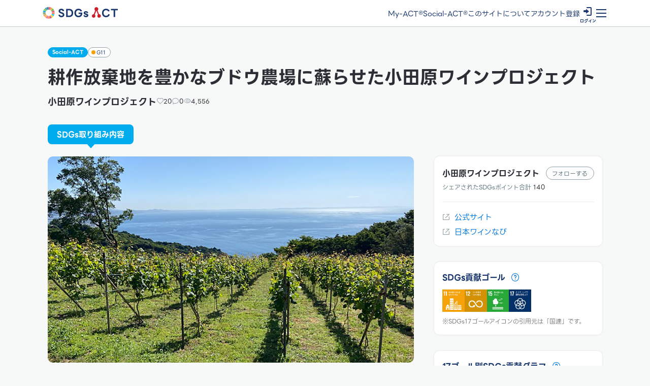

--- FILE ---
content_type: text/html; charset=UTF-8
request_url: https://www.sdgs-act.jp/social-act/odawarawine/
body_size: 17546
content:
<!DOCTYPE html>
<html lang="ja">

<head prefix="og:http://ogp.me/ns#">
    <!-- Google Tag Manager -->
    <script>
        (function(w, d, s, l, i) {
            w[l] = w[l] || [];
            w[l].push({
                'gtm.start': new Date().getTime(),
                event: 'gtm.js'
            });
            var f = d.getElementsByTagName(s)[0],
                j = d.createElement(s),
                dl = l != 'dataLayer' ? '&l=' + l : '';
            j.async = true;
            j.src =
                'https://www.googletagmanager.com/gtm.js?id=' + i + dl;
            f.parentNode.insertBefore(j, f);
        })(window, document, 'script', 'dataLayer', 'GTM-W8HP6C47');
    </script>
    <!-- End Google Tag Manager -->
    <meta charset="utf-8">
    <meta name="viewport" content="width=device-width, initial-scale=1, shrink-to-fit=no,user-scalable=no">
    <!-- ▼ページタイトル -->
            <title>SDGs取組事例 小田原ワインプロジェクト</title>
        <!-- ▲/ページタイトル -->
    <meta name="author" content="STF Project">
    <meta name="copyright" content="SDGs-ACT">

    
    <!-- ▼検索エンジン -->
            <meta name="description" content="">
                    <meta name="robots" content="index, follow">
                            <meta property="og:type" content="article">
                <meta property="og:locale" content="ja_JP">
        <meta property="og:site_name" content="SDGs-ACT">
                    <meta property="og:title" content="SDGs取組事例 小田原ワインプロジェクト">
                <meta property="og:description" content="">
                    <meta property="og:url" content="https://www.sdgs-act.jp/social-act/odawarawine/">
            <meta property="og:image" content="https://www.sdgs-act.jp/assets/images/global/ogp.jpg">
                <meta name="twitter:card" content="summary_large_image">
        <!-- ▲/検索エンジン -->
            <link rel="apple-touch-icon" sizes="192x192" href="/assets/images/favicons/touch-icon.png">
        <link rel="shortcut icon" href="/assets/images/favicons/touch-icon.png">
        <link rel="icon" type="image/png" href="/assets/images/favicons/favicon.ico">
    <meta name="theme-color" content="#ffffff">
        <link href="/assets/lib/icons/style.css" rel="stylesheet">
    
    
            <link href="/assets/lib/swiper/swiper-bundle.min.css" rel="stylesheet">
        <script src="/assets/lib/swiper/swiper-bundle.min.js"></script>
    
    
    
        <script src="/assets/lib/micromodal.min.js"></script>

    <link rel="stylesheet" href="/assets/lib/photoswipe/photoswipe.css">

    <link href="/assets/css/style.css?20260119-1424" rel="stylesheet">

    
    <link href="/assets/css/system.css" rel="stylesheet">

    


    <script>
        /**
         * JavaScript datetime formatter like date() of PHP
         * ------------------------
         * Version: 1.0.0
         * Coded by: Ka2 (https://ka2.org/)
         * Lisenced: MIT
         * https://qiita.com/ka215/items/abc571a1e8e800cc3c52
         */
        function to_date(c, d) {
            var b = "[object Date]" === Object.prototype.toString.call(d) ? d : new Date(d),
                f = {
                    Jan: "January",
                    Feb: "February",
                    Mar: "March",
                    Apr: "April",
                    May: "May",
                    Jun: "June",
                    Jul: "July",
                    Aug: "August",
                    Sep: "September",
                    Oct: "October",
                    Nov: "November",
                    Dec: "December"
                },
                l = {
                    Sun: "Sunday",
                    Mon: "Monday",
                    Tue: "Tuesday",
                    Wed: "Wednesday",
                    Thu: "Thurseday",
                    Fri: "Friday",
                    Sat: "Saturday"
                },
                m = c.split(""),
                k = "",
                n = !1,
                p = function(a) {
                    a = new Date(a.getFullYear(), a.getMonth() + 1, 1);
                    a.setTime(a.getTime() - 1);
                    return a.getDate()
                },
                q = function(a) {
                    a =
                        a.getHours();
                    return 12 < a ? a - 12 : a
                },
                t = function(a) {
                    var e = [],
                        g;
                    for (g in a) a.hasOwnProperty(g) && e.push(a[g]);
                    return e
                },
                r = function(a) {
                    var e = [],
                        g;
                    for (g in a) a.hasOwnProperty(g) && e.push(g);
                    return e
                },
                h = function(a, e) {
                    var g = Array(e - 1 + 1).join("0");
                    return String(a).length == e ? a : (g + a).substr(-1 * a)
                };
            if ("" === c) return b;
            m.forEach(function(a, e) {
                if (!1 === n) {
                    switch (a) {
                        case "Y":
                        case "o":
                            a = b.getFullYear();
                            break;
                        case "y":
                            a = ("" + b.getFullYear()).slice(-2);
                            break;
                        case "m":
                            a = ("0" + (b.getMonth() + 1)).slice(-2);
                            break;
                        case "n":
                            a = b.getMonth() +
                                1;
                            break;
                        case "F":
                            a = t(f)[b.getMonth()];
                            break;
                        case "M":
                            a = r(f)[b.getMonth()];
                            break;
                        case "d":
                            a = ("0" + b.getDate()).slice(-2);
                            break;
                        case "j":
                            a = b.getDate();
                            break;
                        case "S":
                            a = b.getDate();
                            a = 1 == a || 2 == a || 3 == a || 21 == a || 22 == a || 23 == a || 31 == a ? Number(("" + a).slice(-1) - 1) : 3;
                            a = ["st", "nd", "rd", "th"][a];
                            break;
                        case "w":
                        case "W":
                            a = b.getDay();
                            break;
                        case "l":
                            a = t(l)[b.getDay()];
                            break;
                        case "D":
                            a = r(l)[b.getDay()];
                            break;
                        case "N":
                            a = 0 === b.getDay() ? 7 : b.getDay();
                            break;
                        case "a":
                            a = 12 < b.getHours() ? "pm" : "am";
                            break;
                        case "A":
                            a = (12 < b.getHours() ?
                                "pm" : "am").toUpperCase();
                            break;
                        case "g":
                            a = q(b);
                            break;
                        case "h":
                            a = ("0" + q(b)).slice(-2);
                            break;
                        case "G":
                            a = b.getHours();
                            break;
                        case "H":
                            a = ("0" + b.getHours()).slice(-2);
                            break;
                        case "i":
                            a = ("0" + b.getMinutes()).slice(-2);
                            break;
                        case "s":
                            a = ("0" + b.getSeconds()).slice(-2);
                            break;
                        case "z":
                            a = new Date(b.getFullYear(), 0, 1);
                            e = 0;
                            var g;
                            for (g = 0; g < b.getMonth(); g++) a.setMonth(g), e += p(a);
                            a = e + b.getDate();
                            break;
                        case "t":
                            a = p(b);
                            break;
                        case "L":
                            a = new Date(b.getFullYear(), 0, 1);
                            for (g = e = 0; 12 > g; g++) a.setMonth(g), e += p(a);
                            a = 365 === e ? 0 :
                                1;
                            break;
                        case "c":
                            a = b.getTimezoneOffset();
                            tzo = [Math.floor(Math.abs(a) / 60), Math.abs(a) % 60];
                            e = 0 > a ? "+" : "-";
                            a = b.getFullYear() + "-" + h(b.getMonth() + 1, 2) + "-" + h(b.getDate(), 2) + "T";
                            a += h(b.getHours(), 2) + ":" + h(b.getMinutes(), 2) + ":" + h(b.getSeconds(), 2);
                            a += e + h(tzo[0], 2) + ":" + h(tzo[1], 2);
                            break;
                        case "r":
                            a = b.getTimezoneOffset();
                            tzo = [Math.floor(Math.abs(a) / 60), Math.abs(a) % 60];
                            e = 0 > a ? "+" : "-";
                            a = r(l)[b.getDay()] + ", " + b.getDate() + " " + r(f)[b.getMonth()] + " " + b.getFullYear() + " ";
                            a += h(b.getHours(), 2) + ":" + h(b.getMinutes(), 2) +
                                ":" + h(b.getSeconds(), 2) + " ";
                            a += e + h(tzo[0], 2) + h(tzo[1], 2);
                            break;
                        case "u":
                            a = b.getTime();
                            break;
                        case "U":
                            a = Date.parse(b) / 1E3;
                            break;
                        case "\\":
                            n = !0, a = m[e + 1]
                    }
                    k += a
                } else return n = !1, !0
            });
            return k
        };
    </script>

</head>

<body class="socialact_detail    " id="socialact" >
    <!-- Google Tag Manager (noscript) -->
    <noscript><iframe src="https://www.googletagmanager.com/ns.html?id=GTM-W8HP6C47" height="0" width="0" style="display:none;visibility:hidden"></iframe></noscript>
    <!-- End Google Tag Manager (noscript) -->
    <main role="main">
        <div class="main">
                                        <div class="headerWrapper">
                    <header>
                        <div class="container-fluid">
                            <div class="header_layout">
                                                                                                            <div class="logo">
                                            <h1><a href="/"><img src="/assets/images/global/logo.svg" alt="SDGs-ACT"></a></h1>
                                        </div>
                                                                                                                                        <div class="header_item_list">
                                        <div class="item-set"><a href="/my-act/">My-ACT&reg;</a></div>
                                        <div class="item-set"><a href="/social-act/">Social-ACT&reg;</a></div>
                                        <div class="item-set d-none d-lg-block"><a href="/about/">このサイトについて</a></div>
                                                                                    <div class="item-set"><a href="/signup/">アカウント登録</a></div>
                                                                            </div>
                                                                                                    <div class="nav"><a href="/signup/" class="link_signup ">アカウン<br class="d-none">ト登録</a></div>
                                    <a href="/login/" class="loginicon">
                                        <i class="icon-act_login"></i>
                                        <span class="txt">ログイン</span>
                                    </a>
                                                                                                    <div class="toggle_nav_menu" onclick="navCtr()">
                                        <div class="toggle_nav_line">
                                            <span></span>
                                            <span></span>
                                            <span></span>
                                        </div>
                                    </div>
                                                            </div>
                                                    </div>
                        <div class="navigationWrapper_layout">
                            <div class="navigationWrapper">
                                <div class="fixed_inner">
                                    <div class="container-fluid">
                                        <div class="nav_item_list">
                                            <div class="item-group">
                                                <div class="item-set">
                                                    <a href="/my-act/">
                                                        <span class="title">My-ACT&reg;</span>
                                                        <span class="sub">個人のSDGs取り組み</span>
                                                    </a>
                                                </div>
                                                <div class="item-set">
                                                    <a href="/social-act/">
                                                        <span class="title">Social-ACT&reg;</span>
                                                        <span class="sub">会社のSDGs取り組み</span>
                                                    </a>
                                                </div>
                                            </div>
                                            <div>
                                                <div class="item-set"><a href="/about/">このサイトについて</a></div>
                                                <div class="item-set"><a href="/hint/">投稿ヒント集</a></div>
                                                <div class="item-set"><a href="/faq/">よくある質問</a></div>
                                                <div class="item-set"><a href="/cms/news/list/">お知らせ</a></div>
                                                <div class="item-set"><a href="/policy/">利用規約</a></div>
                                                <div class="item-set"><a href="/privacy/">プライバシーポリシー</a></div>
                                                <div class="item-set"><a href="https://www.share-future.jp/" target="_blank"><span class="link_set_2">運営会社</span></a></div>
                                                <div class="item-set item-set-act">
                                                    <div class="item-set-sub">
                                                        <a href="/service/myact/"><i class="icon-act_megaphone color-myact"></i> <strong>個人の方へ（My-ACT&reg;）</strong></a>
                                                    </div>
                                                    <div class="item-set-sub">
                                                        <a href="/service/"><i class="icon-act_megaphone color-socialact"></i> <strong>企業・団体の方へ（Social-ACT&reg;）</strong></a>
                                                    </div>
                                                    <div class="item-set-sub">
                                                        <a href="/service/portal/"><i class="icon-act_megaphone color-lightgreen"></i> <strong>自治体の方へ（地域ポータル）</strong></a>
                                                    </div>
                                                </div>
                                                <div class="item-set">
                                                    <a href="/login_biz/"><strong>企業アカウントログイン</strong></a>
                                                </div>
                                                <hr style="background:none;border-bottom:1px dotted #ccc;padding-bottom:15px;margin-bottom:20px;">
                                                <div class="item-set">
                                                    <div class="toggle_dropdown_menu">SDGs-ACTリンク</div>
                                                    <div class="dropdown_item">
                                                        <div class="item-set-sub"><a href="https://www.sdgs-act.jp" target="_blank"><span class="link_set_2 ">SDGs-ACT&reg;（総合版）</span></a></div>
                                                        <div class="item-set-sub"><a href="https://toin.sdgs-act.jp" target="_blank"><span class="link_set_2 ">地域版：SDGs-ACT&reg;東員町</span></a></div>
                                                        <div class="item-set-sub"><a href="https://kanagawa.sdgs-act.jp" target="_blank"><span class="link_set_2 ">地域版：SDGs-ACT&reg;神奈川県</span></a></div>
                                                        <div class="item-set-sub"><a href="https://odawara.sdgs-act.jp" target="_blank"><span class="link_set_2 ">地域版：SDGs-ACT&reg;小田原</span></a></div>
                                                    </div>
                                                </div>
                                            </div>
                                                                                    </div>
                                    </div>
                                </div>
                            </div>
                                                    </div>
                    </header>
                </div>
                        <div class="mainbody">

<section class="module-extra-small lg-module-small pb0">
    <div class="container-fluid">

        <div class="note_title mb20 lg-mb32">
            <div class="icon_group_set mb16">
                <div class="noteicon socialact"><span>Social-ACT</span></div>
                <div class="sdgsicon sdgs11"><span>G11</span></div>
            </div>
            
            <h1 class="hX6 lg-hX4 mb08">耕作放棄地を豊かなブドウ農場に蘇らせた小田原ワインプロジェクト</h1>

            <div class="note_activity">
                <div class="note_master">
                    <span class="name h5 lg-h4">小田原ワインプロジェクト</span>
                </div>
                <div class="count_group_set">
                    <div class="count_set">
                        <span><i class="icon-act_heart"></i></span>
                        <span class="num_good">20</span>
                    </div>
                    <div class="count_set">
                        <span><i class="icon-act_speak"></i></span>
                        <span class="num_message">0</span>
                    </div>
                    <div class="count_set">
                        <span><i class="icon-act_eye"></i></span>
                        <span>4,556</span>
                    </div>
                </div>
            </div>
        </div>

    </div>
    <div class="tab-panel panel_note">
        <div class="container-fluid">
            <div class="tab-btn-layout_pc">
                <div class="tab_pc is-active">SDGs取り組み内容</div>
                            </div>
            <div class="tab-btn-layout">
                <div class="swiper-container swiper-tab">
                    <div class="swiper-wrapper">
                        <div class="swiper-slide">
                            <div class="tab tab-program is-active js-pagetop">取り組み内容</div>
                        </div>
                        <div class="swiper-slide d-lg-none">
                            <div class="tab tab-result js-pagetop">リンク・ポイント</div>
                        </div>
                                                                    </div>
                    <div class="swiper-button-prev"></div>
                    <div class="swiper-button-next"></div>
                </div>
            </div>
            <div class="panel-group">
                <div class="panel tab-program is-show">
                    <div class="panel_include">
                        <div class="note_panel program_inner_count">
                                                                                        <div class="cover">
                                    <div class="swiper-container swiper-main-slider swiper-container1">
                                        <div class="swiper-wrapper">
                                                                                                                                                <div class="swiper-slide">
                                                        <div class="bg-clip hivision">
                                                            <div class="bg" style="background-image:url('https://www.sdgs-act.jp/application/upload/socialact_pages/20240207/socialact_pages_img1_20240207d66b8b1ca50be87af7cd688cfcb3397f122b0104.jpg');"></div>
                                                        </div>
                                                                                                                    <div class="text-group mt16">
                                                                <p class="font-small">
                                                                                                                                            海を見下ろす斜面で陽光を浴びて順調に育つメイヴ                                                                                                                                    </p>
                                                            </div>
                                                                                                            </div>
                                                                                                                                                                                                <div class="swiper-slide">
                                                        <div class="bg-clip hivision">
                                                            <div class="bg" style="background-image:url('https://www.sdgs-act.jp/application/upload/socialact_pages/20240207/socialact_pages_img2_202402077d0b8315b73338ffee1f7e396bbd27d16f1ef17a.jpg');"></div>
                                                        </div>
                                                                                                                    <div class="text-group mt16">
                                                                <p class="font-small">
                                                                                                                                            ボランティアが集合、垣根のワイヤーを張って圃場を拡大                                                                                                                                    </p>
                                                            </div>
                                                                                                            </div>
                                                                                                                                                                                                <div class="swiper-slide">
                                                        <div class="bg-clip hivision">
                                                            <div class="bg" style="background-image:url('https://www.sdgs-act.jp/application/upload/socialact_pages/20240207/socialact_pages_img3_20240207cf3cd3160ba3be5c64f550b491b2e9c623bad23e.jpg');"></div>
                                                        </div>
                                                                                                                    <div class="text-group mt16">
                                                                <p class="font-small">
                                                                                                                                            待ちに待った初ボトル、2022年のヌーボー                                                                                                                                    </p>
                                                            </div>
                                                                                                            </div>
                                                                                                                                                                                </div>
                                        <div class="swiper-pagination swiper-pagination1"></div>
                                    </div>
                                </div>
                                                        <div class="inner_sp_call mb32 d-lg-none">
                                <div class="result_set">
                                    <div>
    <div class="sdgsicon_goal_group">
    <div class="title-group">
        <h3 class="h6 sm-h5 mb12 color-primaryblue title">
            <span class="txt">SDGs貢献ゴール</span>
            <a href="#" onclick="return false;" class="helper" data-micromodal-trigger="modal-7">
                <i class="icon-act_help"></i>
            </a>
        </h3>
    </div>
    <div class="sdgsicon_goal_list">
        <div class="set_goal">
            <img src="/assets/images/sdgs/11.png" alt="住み続けられるまちづくりを">
        </div><div class="set_goal">
                            <img src="/assets/images/sdgs/12.png" alt="つくる責任 つかう責任"></div><div class="set_goal">
                            <img src="/assets/images/sdgs/15.png" alt="陸の豊かさも守ろう"></div><div class="set_goal">
                            <img src="/assets/images/sdgs/17.png" alt="パートナーシップで目標を達成しよう"></div></div>
    </div>
    <p class="mt08"><span class="notes font-light">※SDGs17ゴールアイコンの引用元は「国連」です。</span></p>
    </div>                                </div>
                                <div class="result_set">
                                    <div class="title-group">
        <h3 class="h6 sm-h5 mb12 color-primaryblue title">
            <span class="txt">17ゴール別SDGs貢献グラフ</span>
            <a href="#" onclick="return false;" class="helper" data-micromodal-trigger="modal-6">
                <i class="icon-act_help"></i>
            </a>
        </h3>
    </div>
    <div class="bar_graph_wrap horizontal"><div class="graph sdgs1" style="height:15.4%;"></div><div class="graph sdgs2" style="height:0%;"></div><div class="graph sdgs3" style="height:15.4%;"></div><div class="graph sdgs4" style="height:30.8%;"></div><div class="graph sdgs5" style="height:15.4%;"></div><div class="graph sdgs6" style="height:15.4%;"></div><div class="graph sdgs7" style="height:15.4%;"></div><div class="graph sdgs8" style="height:0%;"></div><div class="graph sdgs9" style="height:0%;"></div><div class="graph sdgs10" style="height:0%;"></div><div class="graph sdgs11" style="height:76.9%;"></div><div class="graph sdgs12" style="height:46.2%;"></div><div class="graph sdgs13" style="height:15.4%;"></div><div class="graph sdgs14" style="height:15.4%;"></div><div class="graph sdgs15" style="height:46.2%;"></div><div class="graph sdgs16" style="height:0%;"></div><div class="graph sdgs17" style="height:46.2%;"></div></div>
    <div class="bar_graph_txt horizontal"><div>G<br>1</div><div>G<br>2</div><div>G<br>3</div><div>G<br>4</div><div>G<br>5</div><div>G<br>6</div><div>G<br>7</div><div>G<br>8</div><div>G<br>9</div><div>G<br>10</div><div>G<br>11</div><div>G<br>12</div><div>G<br>13</div><div>G<br>14</div><div>G<br>15</div><div>G<br>16</div><div>G<br>17</div></div>                                </div>
                            </div>
                            <div class="inner">
                                <section class="mb40">
                                    <h2 class="h4 lg-h3 mb20">取り組み内容</h2>
                                    <div class="text-group line_2">
                                        <p>小田原市石橋に耕作放棄地を借り受け、2020年9月から動き出したのが、小田原ワインプロジェクトです。<br />農業従事者の高齢化に伴い、耕作が行われなくなり放置された農地が問題となっています。農業生産が減少するだけでなく、十分な管理が行われないために雑草が生え、害虫が発生したり、景観が悪化したり、周囲にさまざまな悪影響を及ぼしています。また本来洪水などの災害を防ぐ機能を持つ農地が、管理されないためにその機能を失い、防災の観点からも、耕作放棄地の発生防止や解消に努めることが求められます。<br /><br />小田原ワインプロジェクトが優れているのは、ブドウの生産からワイン造りというプロセスを、農業に縁がない多くの市民を巻き込んで楽しみながら実現しながら、農地の本来の機能を回復し維持しようとしていることです。<br />圃場は開墾から始まりすべて手作りでした。伐採・伐根、整地を行い、地元のさまざまな人の力を借りて圃場を切り開きました。<br />広さは1.3ha（ヘクタール）で植栽1300本、主に栽培されているブドウはメイヴという品種です。<br />メイヴが日本で発見されたのが2019年、プロジェクトの始動とタイミングが合ったこと、知り合いだった茅ヶ崎市の田中さんから無農薬で栽培できるメイヴの苗を分けてもらえたことで、メイヴを植えることになりました。奇跡的な出会いだったと言えそうです。<br /><br />土壌は水はけが良く、東向き斜面なので朝日も良く当たります。暖かく湿気の多い気候のため、海風が吹き抜けるように植え方を工夫して風通しを十分に確保しました。可能な限り無農薬でのブドウ栽培を目指していますが、メイヴはこの地で元気に育っています。<br /><br />作業はボランティアの方々で行われています。年代はさまざまで、和気あいあいと作業が進められていきます。<br />そして2022年8月にメイヴ70kgを収穫し、長野県のワイナリーで醸造が行われました。2023年は約50名の人々が収穫に参加、約250kgを収穫しました。<br /><br />人の縁と人の力で立ち上がったプロジェクト、これからの展望が楽しみです。<br /><br />メインゴールは、11の住み続けられる街づくりで、さらに15の陸の豊かさ、12のつくる責任つかう責任、17のパートナーシップで目標を達成しよう、と多くのSDGsゴールに貢献している注目のプロジェクトです。</p>
                                    </div>
                                </section>
                                <section class="mb40">
                                    <h3 class="h5 sm-h4 mb20 color-primaryblue">あなたがこの取り組みとつながる方法</h3>
                                    <div class="action_group_set">
                                                                                    <div class="actionbtn ">
                                                <div class="ai">
                                                                                                            <div class="bg-clip">
                                                            <div class="bg" style="background-image:url('/assets/images/global/social_action_1.svg');"></div>
                                                        </div>
                                                                                                    </div>
                                                <div class="txt">購入する</div>
                                            </div>
                                                                                    <div class="actionbtn ">
                                                <div class="ai">
                                                                                                            <div class="bg-clip">
                                                            <div class="bg" style="background-image:url('/assets/images/global/social_action_2.svg');"></div>
                                                        </div>
                                                                                                    </div>
                                                <div class="txt">利用する</div>
                                            </div>
                                                                                    <div class="actionbtn ">
                                                <div class="ai">
                                                                                                            <div class="bg-clip">
                                                            <div class="bg" style="background-image:url('/assets/images/global/social_action_3.svg');"></div>
                                                        </div>
                                                                                                    </div>
                                                <div class="txt">取引する</div>
                                            </div>
                                                                                    <div class="actionbtn ">
                                                <div class="ai">
                                                                                                            <div class="bg-clip">
                                                            <div class="bg" style="background-image:url('/assets/images/global/social_action_4.svg');"></div>
                                                        </div>
                                                                                                    </div>
                                                <div class="txt">参加する</div>
                                            </div>
                                                                                    <div class="actionbtn ">
                                                <div class="ai">
                                                                                                            <div class="bg-clip">
                                                            <div class="bg" style="background-image:url('/assets/images/global/social_action_5.svg');"></div>
                                                        </div>
                                                                                                    </div>
                                                <div class="txt">応援する</div>
                                            </div>
                                                                                    <div class="actionbtn ">
                                                <div class="ai">
                                                                                                            <div class="bg-clip">
                                                            <div class="bg" style="background-image:url('/assets/images/global/social_action_6.svg');"></div>
                                                        </div>
                                                                                                    </div>
                                                <div class="txt">一緒に働く</div>
                                            </div>
                                                                            </div>
                                </section>
                                                                                                    <p class="hastaghlist font-mini text-left mb20"><a href="javascript:void(0);" onclick="document.getElementById('tag_search1').submit();">#陸の資源</a> <a href="javascript:void(0);" onclick="document.getElementById('tag_search2').submit();">#災害対策</a> <a href="javascript:void(0);" onclick="document.getElementById('tag_search3').submit();">#地方創生</a> </p>
                                    <form id="tag_search1" action="/social-act/search/" method="post"><input type="hidden" name="search_hashtag" value="19"> </form><form id="tag_search2" action="/social-act/search/" method="post"><input type="hidden" name="search_hashtag" value="23"> </form><form id="tag_search3" action="/social-act/search/" method="post"><input type="hidden" name="search_hashtag" value="24"> </form>                                                                <p class="font-mini text-right mb20">記事作成者：運営事務局</p>
                                <section class="program_bottom_area">
                                                                        <div class="set_like">
                                        <div class="toggle-buttons">
                                            <label>
                                                <input type="checkbox" name="likebtn" class="change_like" value="like"  data-socialact_page_id="49" data-socialact_id="47 "  data-micromodal-trigger="modal-8" >
                                                <span class="likebtn"></span>
                                            </label>
                                        </div>
                                    </div>
                                    <div class="set_txt">
                                        <p class="count">いいね！<span class="num_good">20</span>件</p>
                                                                                    <div class="notice_text">
                                                <p class="font-mini mt04 ellips"><a href="/my-act/e39d2cf8da73c535/" class="link-text">うどんさん</a>、<a href="/my-act/e5e5b1fe7b7a5525/" class="link-text">あづ</a>、<a href="/my-act/d7b26495b0a78504/" class="link-text">りかおし</a>、<a href="/my-act/mi-chan/" class="link-text">みーちゃん</a>、<a href="/my-act/e897c69f35c9536/" class="link-text">Fukuchan</a></p>
                                            </div>
                                                                            </div>
                                </section>
                                <section class="program_msg_area">
                                    <div class="title_inner">
                                        <div class="title">
                                            <div>
                                                <h2 class="h5 sm-h4">応援メッセージ</h2>
                                                <p class="font-mini mt04 ellips">
                                                                                                    </p>
                                            </div>
                                        </div>
                                    </div>
                                    <div class="list_target">
                                                                            </div>
                                    
                                                                            <div class="msg_form">
                                            <div class="msg_set">
                                                <div class="form_bottom_area mt12">
                                                    <div><a href="/login/" class="btn btn-normal inlineblock"><span class="txt">ログイン</span></a></div>
                                                    <div>
                                                        <div class="notice_text">
                                                            <p><a href="/login/" class="link-text">ログイン</a>をすると応援メッセージの投稿ができます。<br>
                                                                初めての方は、<a href="/signup/" class="link-text">アカウント登録（無料）</a>をしてから投稿してください。</p>
                                                        </div>
                                                    </div>
                                                </div>
                                            </div>
                                        </div>
                                                                    </section>
                            </div>
                        </div>
                    </div>
                </div>
                <div class="panel tab-result">
                    <div class="side_result_group">
    <div class="result_set">
        <section>
            <div class="title-group title-follow">
                <h3 class="h6 sm-h5 title"><span class="txt">小田原ワインプロジェクト</span></h3>
                <div class="toggle-buttons">
                    <label>
                                                <input type="checkbox" name="followbtn" value="" id="followbtn2" class="change_follow change_follow47"  data-socialact_id="47">
                        <span class="btn btn-normal3 inlineblock followbtn radius"><span class="before">フォローする</span><span class="after">フォロー</span></span>
                    </label>
                </div>
            </div>
            <div class="point mt08">
                <span>シェアされたSDGsポイント合計</span>
                <span class="pt">140</span>
            </div>
        </section>
                    <section>
                <div class="link_group">
                    <div>
                        <a href="★" class="link_set" target="_blank">公式サイト</a>
                    </div>
                                                                    <div>
                                <a href="https://japanwine-navi.com/4097" class="link_set" target="_blank">
                                    日本ワインなび                                </a>
                            </div>
                                                        </div>
            </section>
            </div>
    <div class="result_set d-none d-lg-block">
        <div>
    <div class="sdgsicon_goal_group">
    <div class="title-group">
        <h3 class="h6 sm-h5 mb12 color-primaryblue title">
            <span class="txt">SDGs貢献ゴール</span>
            <a href="#" onclick="return false;" class="helper" data-micromodal-trigger="modal-7">
                <i class="icon-act_help"></i>
            </a>
        </h3>
    </div>
    <div class="sdgsicon_goal_list">
        <div class="set_goal">
            <img src="/assets/images/sdgs/11.png" alt="住み続けられるまちづくりを">
        </div><div class="set_goal">
                            <img src="/assets/images/sdgs/12.png" alt="つくる責任 つかう責任"></div><div class="set_goal">
                            <img src="/assets/images/sdgs/15.png" alt="陸の豊かさも守ろう"></div><div class="set_goal">
                            <img src="/assets/images/sdgs/17.png" alt="パートナーシップで目標を達成しよう"></div></div>
    </div>
    <p class="mt08"><span class="notes font-light">※SDGs17ゴールアイコンの引用元は「国連」です。</span></p>
    </div>    </div>
    <div class="result_set d-none d-lg-block">
        <div class="title-group">
        <h3 class="h6 sm-h5 mb12 color-primaryblue title">
            <span class="txt">17ゴール別SDGs貢献グラフ</span>
            <a href="#" onclick="return false;" class="helper" data-micromodal-trigger="modal-6">
                <i class="icon-act_help"></i>
            </a>
        </h3>
    </div>
    <div class="bar_graph_wrap horizontal"><div class="graph sdgs1" style="height:15.4%;"></div><div class="graph sdgs2" style="height:0%;"></div><div class="graph sdgs3" style="height:15.4%;"></div><div class="graph sdgs4" style="height:30.8%;"></div><div class="graph sdgs5" style="height:15.4%;"></div><div class="graph sdgs6" style="height:15.4%;"></div><div class="graph sdgs7" style="height:15.4%;"></div><div class="graph sdgs8" style="height:0%;"></div><div class="graph sdgs9" style="height:0%;"></div><div class="graph sdgs10" style="height:0%;"></div><div class="graph sdgs11" style="height:76.9%;"></div><div class="graph sdgs12" style="height:46.2%;"></div><div class="graph sdgs13" style="height:15.4%;"></div><div class="graph sdgs14" style="height:15.4%;"></div><div class="graph sdgs15" style="height:46.2%;"></div><div class="graph sdgs16" style="height:0%;"></div><div class="graph sdgs17" style="height:46.2%;"></div></div>
    <div class="bar_graph_txt horizontal"><div>G<br>1</div><div>G<br>2</div><div>G<br>3</div><div>G<br>4</div><div>G<br>5</div><div>G<br>6</div><div>G<br>7</div><div>G<br>8</div><div>G<br>9</div><div>G<br>10</div><div>G<br>11</div><div>G<br>12</div><div>G<br>13</div><div>G<br>14</div><div>G<br>15</div><div>G<br>16</div><div>G<br>17</div></div>    </div>
    <div class="result_set">
        <div class="title-group">
            <h3 class="h6 sm-h5 mb12 color-primaryblue title"><span class="txt">シェアされたSDGsポイント</span><a href="#" onclick="return false;" class="helper" data-micromodal-trigger="modal-2" class="modal-open"><i class="icon-act_help"></i></a></h3>
        </div>
        <div class="pointer">140</div>
        <hr class="mt20 mb16">
        <div class="note_item_title">
            <div class="set_item">
                <div class="ai"><i class="icon-act_graph"></i></div>
                <div class="ttl">前月末比較</div>
                <div class="data"><i class="icon-act_up"></i>2</div>
            </div>
            <div class="set_item">
                <div class="ai"><i class="icon-act_graph"></i></div>
                <div class="ttl">前日比較</div>
                <div class="data"><i class="icon-act_stay"></i>0</div>
            </div>
        </div>
    </div>
                <div class="result_set">
            <div class="weight_meter_group">
                <div class="title-group">
                    <h3 class="h6 sm-h5 lg-mb04 xl-mb0 color-primaryblue title"><span class="txt">SDGsウエイト</span><a href="#" onclick="return false;" class="helper" data-micromodal-trigger="modal-1" class="modal-open"><i class="icon-act_help"></i></a></h3>
                </div>
                <div class="weight_meter">
                                                                        <i class="icon-act_weight active"></i>
                                                                                                <i class="icon-act_weight active"></i>
                                                                                                <i class="icon-act_weight active"></i>
                                                                                                <i class="icon-act_weight active"></i>
                                                                                                <i class="icon-act_weight active"></i>
                                                            </div>
            </div>
        </div>
        <div class="result_set d-lg-none">
        <div>
    <div class="sdgsicon_goal_group">
    <div class="title-group">
        <h3 class="h6 sm-h5 mb12 color-primaryblue title">
            <span class="txt">SDGs貢献ゴール</span>
            <a href="#" onclick="return false;" class="helper" data-micromodal-trigger="modal-7">
                <i class="icon-act_help"></i>
            </a>
        </h3>
    </div>
    <div class="sdgsicon_goal_list">
        <div class="set_goal">
            <img src="/assets/images/sdgs/11.png" alt="住み続けられるまちづくりを">
        </div><div class="set_goal">
                            <img src="/assets/images/sdgs/12.png" alt="つくる責任 つかう責任"></div><div class="set_goal">
                            <img src="/assets/images/sdgs/15.png" alt="陸の豊かさも守ろう"></div><div class="set_goal">
                            <img src="/assets/images/sdgs/17.png" alt="パートナーシップで目標を達成しよう"></div></div>
    </div>
    <p class="mt08"><span class="notes font-light">※SDGs17ゴールアイコンの引用元は「国連」です。</span></p>
    </div>    </div>
    <div class="result_set">
        <section>
            <div class="title-group">
                <h3 class="h6 sm-h5 mb12 color-primaryblue title"><span class="txt">メインゴール</span><a href="#" onclick="return false;" class="helper" data-micromodal-trigger="modal-4" class="modal-open"><i class="icon-act_help"></i></a></h3>
            </div>
            <div class="goal_type_group">
                <div class="set_type">
                    <div class="ai">
                        <div class="sdgsicon sdgs11"><span>G11</span></div>
                    </div>
                    <div class="ellips">
                        住み続けられるまちづくりを                    </div>
                </div>
            </div>
        </section>
                    <section>
                <div class="title-group">
                    <h3 class="h6 sm-h5 mb12 color-primaryblue title"><span class="txt">サブゴール</span><a href="#" onclick="return false;" class="helper" data-micromodal-trigger="modal-5" class="modal-open"><i class="icon-act_help"></i></a></h3>
                </div>
                <div class="goal_type_group">
                                                                        <div class="set_type">
                                <div class="ai">
                                    <div class="sdgsicon sdgs12"><span>G12</span></div>
                                </div>
                                <div class="ellips">
                                    つくる責任 つかう責任                                </div>
                            </div>
                                                                                                <div class="set_type">
                                <div class="ai">
                                    <div class="sdgsicon sdgs15"><span>G15</span></div>
                                </div>
                                <div class="ellips">
                                    陸の豊かさも守ろう                                </div>
                            </div>
                                                                                                <div class="set_type">
                                <div class="ai">
                                    <div class="sdgsicon sdgs17"><span>G17</span></div>
                                </div>
                                <div class="ellips">
                                    パートナーシップで目標を達成しよう                                </div>
                            </div>
                                                                                                                                                    </div>
            </section>
            </div>
        <div class="result_set">
        <div class="note_item_title">
            <div class="set_item">
                <div class="ai"><i class="icon-act_reload"></i></div>
                <div class="ttl">更新日</div>
                <div class="data">2024/09/02</div>
            </div>
            <div class="set_item">
                <div class="ai"><i class="icon-act_calendar"></i></div>
                <div class="ttl">開設日</div>
                <div class="data">2024/01/05</div>
            </div>
            <div class="set_item">
                <div class="ai"><i class="icon-act_book"></i></div>
                <div class="ttl">SA-No.</div>
                <div class="data">49</div>
            </div>
        </div>
    </div>
</div>                </div>
            </div>
                    </div>
        <div class="fixed_bottom_area">
    <div class="fixed_inner">
        <div class="prof_name">
            <div class="name"><strong>小田原ワインプロジェクト</strong></div>
        </div>
        <div class="toggle-buttons">
            <label>
                                <input type="checkbox" name="followbtn" value="" id="followbtn2" class="change_follow change_follow47"  data-socialact_id="47">
                <span class="btn btn-normal3 inlineblock followbtn radius"><span class="before">フォローする</span><span class="after">フォロー</span></span>
            </label>
        </div>
        <div class="toggle-buttons">
            <label>
                                <input type="checkbox" name="likebtn" class="change_like" value="like"  data-socialact_page_id="49" data-socialact_id="47">
                <span class="likebtn"></span>
            </label>
        </div>
    </div>
</div>    </div>
</section>
</div><!--//mainbody end -->
<div class="modal micromodal-slide" id="modal-1" aria-hidden="true">
    <div class="modal-overlay" tabindex="-1" data-micromodal-close>
        <div class="modal-container size_small" role="dialog" aria-modal="true" aria-labelledby="modal-1-title">
            <div class="modal-header">
                <p class="ttl">SDGsウエイト</p>
                <button class="modal-close" aria-label="Close modal" data-micromodal-close><i class="icon-act_close"></i></button>
            </div>
            <div class="modal-content" id="modal-1-content">
                <div class="text-group">
                    <p>SDGsの取り組みには、期間を限定したプロジェクトや材料の一部がSDGs由来だったりと、いわば取り組みの度合いが異なります。<br><br>Social-ACT&reg;では、その度合いを「SDGsウェイト」とし、レベル2以下の取り組みは掲載しておりません。</p>
                </div>
            </div>
        </div>
    </div>
</div>
<div class="modal micromodal-slide" id="modal-2" aria-hidden="true">
    <div class="modal-overlay" tabindex="-1" data-micromodal-close>
        <div class="modal-container size_small" role="dialog" aria-modal="true" aria-labelledby="modal-2-title">
            <div class="modal-header">
                <p class="ttl">シェアされたSDGsポイント</p>
                <button class="modal-close" aria-label="Close modal" data-micromodal-close><i class="icon-act_close"></i></button>
            </div>
            <div class="modal-content" id="modal-2-content">
                <div class="text-group">
                    <p>企業やNPO、大学などの社会的なSDGsの取り組みが、My-ACT&reg;ユーザーやサイト閲覧者によって共感されたことを表すポイントで、それを「シェアされた」と言い表しています。</p>
                </div>
            </div>
        </div>
    </div>
</div>
<div class="modal micromodal-slide" id="modal-3" aria-hidden="true">
    <div class="modal-overlay" tabindex="-1" data-micromodal-close>
        <div class="modal-container size_small" role="dialog" aria-modal="true" aria-labelledby="modal-3-title">
            <div class="modal-header">
                <p class="ttl">SDGs寄付プログラム参加額</p>
                <button class="modal-close" aria-label="Close modal" data-micromodal-close><i class="icon-act_close"></i></button>
            </div>
            <div class="modal-content" id="modal-3-content">
                <div class="text-group">
                    <p>この取り組みの「SDGs寄付プログラム」への参加額を示しています。参加額からユーザーの賛同数に応じて、当サイトがNPOや各種団体に寄付を行います。</p>
                </div>
            </div>
        </div>
    </div>
</div>
<div class="modal micromodal-slide" id="modal-4" aria-hidden="true">
    <div class="modal-overlay" tabindex="-1" data-micromodal-close>
        <div class="modal-container size_small" role="dialog" aria-modal="true" aria-labelledby="modal-4-title">
            <div class="modal-header">
                <p class="ttl">メインゴール</p>
                <button class="modal-close" aria-label="Close modal" data-micromodal-close><i class="icon-act_close"></i></button>
            </div>
            <div class="modal-content" id="modal-4-content">
                <div class="text-group">
                    <p>このSocial-ACT&reg;の主となるゴールです。</p>
                </div>
            </div>
        </div>
    </div>
</div>
<div class="modal micromodal-slide" id="modal-5" aria-hidden="true">
    <div class="modal-overlay" tabindex="-1" data-micromodal-close>
        <div class="modal-container size_small" role="dialog" aria-modal="true" aria-labelledby="modal-5-title">
            <div class="modal-header">
                <p class="ttl">サブゴール</p>
                <button class="modal-close" aria-label="Close modal" data-micromodal-close><i class="icon-act_close"></i></button>
            </div>
            <div class="modal-content" id="modal-5-content">
                <div class="text-group">
                    <p>このSocial-ACT&reg;の主となるゴールと関連したゴールで最大3種を表示しています。<br><br>なお、4つ以上に貢献している取り組みは、「17ゴール別SDGs貢献グラフ」で反映していますので、この表示では3つに限定しています。</p>
                </div>
            </div>
        </div>
    </div>
</div>
<div class="modal micromodal-slide" id="modal-6" aria-hidden="true">
    <div class="modal-overlay" tabindex="-1" data-micromodal-close>
        <div class="modal-container size_small" role="dialog" aria-modal="true" aria-labelledby="modal-6-title">
            <div class="modal-header">
                <p class="ttl">17ゴール別SDGs貢献グラフ</p>
                <button class="modal-close" aria-label="Close modal" data-micromodal-close><i class="icon-act_close"></i></button>
            </div>
            <div class="modal-content" id="modal-6-content">
                <div class="text-group">
                    <p class="mb24">SDGsの17のゴールは互いに影響しあっています。<br><br>メインのゴールを100とした時、影響して貢献するゴールを数値化し、さらにその他の取り組みも数値化して、その取り組みをゴール別のグラフにしました。<br><br>思わぬゴールに貢献していることも分かります。</p>
                </div>
                <div class="goal_type_group">
                    <div class="set_type">
                        <div class="ai">
                            <div class="sdgsicon sdgs1"><span>G1</span></div>
                        </div>
                        <div>
                            貧困をなくそう </div>
                    </div>
                    <div class="set_type mt08">
                        <div class="ai">
                            <div class="sdgsicon sdgs2"><span>G2</span></div>
                        </div>
                        <div>
                            飢餓をゼロに </div>
                    </div>
                    <div class="set_type mt08">
                        <div class="ai">
                            <div class="sdgsicon sdgs3"><span>G3</span></div>
                        </div>
                        <div>
                            すべての人に健康と福祉を </div>
                    </div>
                    <div class="set_type mt08">
                        <div class="ai">
                            <div class="sdgsicon sdgs4"><span>G4</span></div>
                        </div>
                        <div>
                            質の高い教育をみんなに </div>
                    </div>
                    <div class="set_type mt08">
                        <div class="ai">
                            <div class="sdgsicon sdgs5"><span>G5</span></div>
                        </div>
                        <div>
                            ジェンダー平等を実現しよう
                        </div>
                    </div>
                    <div class="set_type mt08">
                        <div class="ai">
                            <div class="sdgsicon sdgs6"><span>G6</span></div>
                        </div>
                        <div>
                            安全な水とトイレを世界中に </div>
                    </div>
                    <div class="set_type mt08">
                        <div class="ai">
                            <div class="sdgsicon sdgs7"><span>G7</span></div>
                        </div>
                        <div>
                            エネルギーをみんなに そしてクリーンに
                        </div>
                    </div>
                    <div class="set_type mt08">
                        <div class="ai">
                            <div class="sdgsicon sdgs8"><span>G8</span></div>
                        </div>
                        <div>
                            働きがいも経済成長も
                        </div>
                    </div>
                    <div class="set_type mt08">
                        <div class="ai">
                            <div class="sdgsicon sdgs9"><span>G9</span></div>
                        </div>
                        <div>
                            産業と技術革新の基盤を作ろう
                        </div>
                    </div>
                    <div class="set_type mt08">
                        <div class="ai">
                            <div class="sdgsicon sdgs10"><span>G10</span></div>
                        </div>
                        <div>
                            人や国の不平等をなくそう
                        </div>
                    </div>
                    <div class="set_type mt08">
                        <div class="ai">
                            <div class="sdgsicon sdgs11"><span>G11</span></div>
                        </div>
                        <div>
                            住み続けられるまちづくりを
                        </div>
                    </div>
                    <div class="set_type mt08">
                        <div class="ai">
                            <div class="sdgsicon sdgs12"><span>G12</span></div>
                        </div>
                        <div>
                            つくる責任 つかう責任
                        </div>
                    </div>
                    <div class="set_type mt08">
                        <div class="ai">
                            <div class="sdgsicon sdgs13"><span>G13</span></div>
                        </div>
                        <div>
                            気候変動に具体的な対策を
                        </div>
                    </div>
                    <div class="set_type mt08">
                        <div class="ai">
                            <div class="sdgsicon sdgs14"><span>G14</span></div>
                        </div>
                        <div>
                            海の豊かさを守ろう
                        </div>
                    </div>
                    <div class="set_type mt08">
                        <div class="ai">
                            <div class="sdgsicon sdgs15"><span>G15</span></div>
                        </div>
                        <div>
                            陸の豊かさも守ろう
                        </div>
                    </div>
                    <div class="set_type mt08">
                        <div class="ai">
                            <div class="sdgsicon sdgs16"><span>G16</span></div>
                        </div>
                        <div>
                            平和と公正をすべての人に
                        </div>
                    </div>
                    <div class="set_type mt08">
                        <div class="ai">
                            <div class="sdgsicon sdgs17"><span>G17</span></div>
                        </div>
                        <div>
                            パートナーシップで目標を達成しよう
                        </div>
                    </div>
                </div>
            </div>
        </div>
    </div>
</div>
<div class="modal micromodal-slide" id="modal-7" aria-hidden="true">
    <div class="modal-overlay" tabindex="-1" data-micromodal-close>
        <div class="modal-container size_small" role="dialog" aria-modal="true" aria-labelledby="modal-7-title">
            <div class="modal-header">
                <p class="ttl">SDGs貢献ゴール</p>
                <button class="modal-close" aria-label="Close modal" data-micromodal-close><i class="icon-act_close"></i></button>
            </div>
            <div class="modal-content" id="modal-7-content">
                <div class="text-group">
                    <p>このSocial-ACT&reg;で目指すメインゴール1個と、サブゴール最大5個を表示しています。</p>
                    <p class="mt08"><span class="notes font-light">※SDGs17ゴールアイコンの引用元は「国連」です。</span></p>
                </div>
            </div>
        </div>
    </div>
</div>
<div class="modal micromodal-slide" id="modal-8" aria-hidden="true">
    <div class="modal-overlay" tabindex="-1" data-micromodal-close>
        <div class="modal-container size_small" role="dialog" aria-modal="true" aria-labelledby="modal-8-title">
            <div class="modal-header">
                <p class="ttl">いいね！しました</p>
                <button class="modal-close" aria-label="Close modal" data-micromodal-close><i class="icon-act_close"></i></button>
            </div>
            <div class="modal-content" id="modal-8-content">
                <div class="text-group">
                    <p>ログインしてから「いいね」すると、SDGsポイントがシェアされたり、「いいね」した内容があとから確認できるようになります。初めての方は、<a href="/signup/">アカウント登録</a>から行ってください。</p>
                </div>
            </div>
        </div>
    </div>
</div>

    <footer>
        <div class="container-fluid">
            <div class="footer_layout">
                <div>
                                            <div class="logo_data">
                            <h1><a href="/"><img src="/assets/images/global/logo.svg" alt="SDGs-ACT"></a></h1>
                        </div>
                                        <div class="mt08 font-small color-primaryblue"><strong>未来をシェアしよう</strong></div>
                    <div class="d-none d-md-block mt16">
                        <p class="color-darkbluegrey font-mini line_m">SDGs-ACTは、個人と会社のSDGsの取り組みを<br>応援するWebサイトです。</p>
                        <div class="copyright">
                            &copy; SDGs-ACT <br class="d-none d-md-block d-lg-none">from <a href="https://www.share-future.jp/" target="_blank">STF Project, Inc.</a>
                        </div>
                        <div class="footer_share_link">
                            <div class="footer_banner_area mb32">
                                <div class="set_banner">
                                    <a href="https://future-city.go.jp/platform/" target="_blank">
                                        <img src="/assets/images/banner/bn_platform_logo_wheel_s.png" alt="地方創生SDGs官民連携プラットフォーム">
                                    </a>
                                </div>
                            </div>
                            <div class="title"><span class="txt">Share</span></div>
                            <div class="inner mt04">
                                <a href="http://www.facebook.com/share.php?u=https://www.sdgs-act.jp/" rel="nofollow noopener" target="_blank"><img src="/assets/images/global/ai_facebook.svg" alt="facebookでシェアする"></a>
                                <a href="https://twitter.com/share?url=https://www.sdgs-act.jp/&amp;hashtags=SDGs,SDGs見える化&amp;text=SDGs-ACT 個人と会社のSDGsの取り組みを応援するWebサイト" rel="nofollow" target="_blank"><img src="/assets/images/global/ai_twitter.svg" alt="twitterでシェアする"></a>
                                <a href="http://line.me/R/msg/text/?https://www.sdgs-act.jp/%0aSDGs-ACT 個人と会社のSDGsの取り組みを応援するWebサイト" target="_blank" rel="nofollow noopener"><img src="/assets/images/global/ai_line.svg" alt="LINEでシェアする"></a>
                            </div>
                        </div>
                    </div>
                </div>
                <div class="nav_item_list">
                    <div class="item-group_layout">
                        <div class="item-group">
                                                            <div class="item-set"><a href="/signup/"><strong>アカウント登録</strong></a></div>
                                <div class="item-set"><a href="/login/"><strong>ログイン</strong></a></div>
                                                        <div class="item-set">
                                <a href="/my-act/" class="d-none d-md-inline"><strong>My-ACT&reg;</strong></a>
                                <span class="toggle_dropdown_menu d-md-none"><strong>My-ACT&reg;</strong></span>
                                <div class="dropdown_item">
                                                                        <div><a href="/my-act/new/">新着</a></div>
                                    <div><a href="/my-act/search/">検索</a></div>
                                </div>
                            </div>
                            <div class="item-set">
                                <a href="/social-act/" class="d-none d-md-inline"><strong>Social-ACT&reg;</strong></a>
                                <span class="toggle_dropdown_menu d-md-none"><strong>Social-ACT&reg;</strong></span>
                                <div class="dropdown_item">
                                                                        <div><a href="/social-act/new/">新着</a></div>
                                    <div><a href="/social-act/search/">検索</a></div>
                                </div>
                            </div>
                            <div class="item-set"><a href="/about/"><strong>このサイトについて</strong></a></div>
                            <div class="item-set"><a href="/hint/"><strong>投稿ヒント集</strong></a></div>
                            <div class="item-set"><a href="/faq/"><strong>よくある質問</strong></a></div>
                            <div class="item-set"><a href="/cms/news/list/"><strong>お知らせ</strong></a></div>
                            <div class="item-set"><a href="/policy/"><strong>利用規約</strong></a></div>
                            <div class="item-set"><a href="/privacy/"><strong>プライバシーポリシー</strong></a></div>
                            <div class="item-set"><a href="https://www.share-future.jp/" target="_blank"><span class="link_set_2 bold">運営会社</span></a></div>
                        </div>
                        <div class="item-group">
                            <div class="item-set">
                                <div class="item-set-sub">
                                    <a href="/service/myact/"><i class="icon-act_megaphone color-myact"></i> <strong>個人の方へ（My-ACT&reg;）</strong></a>
                                </div>
                                <div class="item-set-sub">
                                    <a href="/service/"><i class="icon-act_megaphone color-socialact"></i> <strong>企業・団体の方へ（Social-ACT&reg;）</strong></a>
                                </div>
                                <div class="item-set-sub">
                                    <a href="/service/portal/"><i class="icon-act_megaphone color-lightgreen"></i> <strong>自治体の方へ（地域ポータル）</strong></a>
                                </div>
                            </div>
                            <div class="item-set">
                                <a href="/login_biz/"><strong>企業アカウントログイン</strong></a>
                            </div>
                            <div class="item-set">
                                <span class="toggle_dropdown_menu"><strong>SDGs-ACTリンク</strong></span>
                                <div class="dropdown_item">
                                    <div><a href="https://www.sdgs-act.jp" target="_blank"><span class="link_set_2 ">SDGs-ACT&reg;（総合版）</span></a></div>
                                    <div><a href="https://toin.sdgs-act.jp" target="_blank"><span class="link_set_2 ">地域版：SDGs-ACT&reg;東員町</span></a></div>
                                    <div><a href="https://kanagawa.sdgs-act.jp" target="_blank"><span class="link_set_2 ">地域版：SDGs-ACT&reg;神奈川県</span></a></div>
                                    <div><a href="https://odawara.sdgs-act.jp" target="_blank"><span class="link_set_2 ">地域版：SDGs-ACT&reg;小田原</span></a></div>
                                </div>
                            </div>
                        </div>
                    </div>
                </div>
            </div>
            <div class="footer_share_link d-md-none mt32">
                <div class="footer_banner_area mb24">
                    <div class="set_banner">
                        <a href="https://future-city.go.jp/platform/" target="_blank">
                            <img src="/assets/images/banner/bn_platform_logo_wheel_s.png" alt="地方創生SDGs官民連携プラットフォーム">
                        </a>
                    </div>
                </div>
                <div class="inner">
                    <div class="title"><span class="txt">Share</span></div>
                    <a href="http://www.facebook.com/share.php?u=https://www.sdgs-act.jp/" rel="nofollow noopener" target="_blank"><img src="/assets/images/global/ai_facebook.svg" alt="facebookでシェアする"></a>
                    <a href="https://twitter.com/share?url=https://www.sdgs-act.jp/&amp;hashtags=SDGs,SDGs見える化&amp;text=SDGs-ACT 個人と会社のSDGsの取り組みを応援するWebサイト" rel="nofollow" target="_blank"><img src="/assets/images/global/ai_twitter.svg" alt="twitterでシェアする"></a>
                    <a href="http://line.me/R/msg/text/?https://www.sdgs-act.jp/%0aSDGs-ACT 個人と会社のSDGsの取り組みを応援するWebサイト" target="_blank" rel="nofollow noopener"><img src="/assets/images/global/ai_line.svg" alt="LINEでシェアする"></a>
                </div>
            </div>
            <div class="copyright mt16 d-md-none">
                &copy; SDGs-ACT from <a href="https://www.share-future.jp/" target="_blank">STF Project, Inc.</a>
            </div>
        </div>
    </footer>

<script src="/assets/js/stylevue.js" type="module"></script>

<script src="https://ajax.googleapis.com/ajax/libs/jquery/3.7.0/jquery.min.js"></script>
<script src="/assets/lib/photoswipe/jquery.photoswipe.js"></script>
<script src="/assets/js/main.js?20260119-1424"></script>

<script src="https://ajaxzip3.github.io/ajaxzip3.js" charset="UTF-8"></script>
<script src="/assets/js/jquery.blockUI.js" type="module"></script>
<script src="/assets/js/slaker-linkage-select.js" type="module"></script>
<script src="/assets/js/jquery.toastmessage.js"></script>
<script src="/assets/js/system.js" type="module"></script>
</div>
</main>




            <script>
            // window.addEventListener("DOMContentLoaded", () => {
            //     const tabs = document.getElementsByClassName('tab');
            //     var total = 0;
            //     for (let i = 0; i < tabs.length; i++) {
            //         total += tabs[i].clientWidth;
            //         // console.log(tabWidth);
            //     }
            //     console.log(total);

            //     if (total > document.body.clientWidth) {
            //         console.log('out');
            //     } else {
            //         console.log('in');
            //     }
            // });

            // document.addEventListener('DOMContentLoaded', function() {
            //     // タブに対してクリックイベントを適用
            //     const tabs = document.getElementsByClassName('tab');
            //     for (let i = 0; i < tabs.length; i++) {
            //         tabs[i].addEventListener('click', tabSwitch, false);
            //         console.log(tabs[i]);
            //     }

            //     // タブをクリックすると実行する関数
            //     function tabSwitch() {
            //         // タブのclassの値を変更
            //         document.getElementsByClassName('is-active')[0].classList.remove('is-active');
            //         this.classList.add('is-active');
            //         // コンテンツのclassの値を変更
            //         document.getElementsByClassName('is-show')[0].classList.remove('is-show');
            //         const arrayTabs = Array.prototype.slice.call(tabs);
            //         const index = arrayTabs.indexOf(this);
            //         document.getElementsByClassName('panel')[index].classList.add('is-show');
            //     };
            // }, false);

            document.addEventListener('DOMContentLoaded', function() {
                const tabs = document.getElementsByClassName('tab');
                const panels = document.getElementsByClassName('panel');
                const isSocialAct = document.body.id === "socialact";
                const urlParams = isSocialAct ? new URL(window.location.href).searchParams.get('slide') : null;
                const targetSlide = isSocialAct && urlParams ? Number(urlParams) : 0;

                // 初期アクティブ設定（slide指定がある場合）
                if (!isNaN(targetSlide) && tabs[targetSlide] && panels[targetSlide]) {
                    document.querySelector('.tab.is-active')?.classList.remove('is-active');
                    document.querySelector('.panel.is-show')?.classList.remove('is-show');
                    tabs[targetSlide].classList.add('is-active');
                    panels[targetSlide].classList.add('is-show');
                }

                // タブクリックイベント
                for (let i = 0; i < tabs.length; i++) {
                    tabs[i].addEventListener('click', tabSwitch, false);
                }

                function tabSwitch() {
                    document.querySelector('.tab.is-active')?.classList.remove('is-active');
                    this.classList.add('is-active');
                    document.querySelector('.panel.is-show')?.classList.remove('is-show');
                    const index = Array.prototype.indexOf.call(tabs, this);
                    panels[index].classList.add('is-show');
                }
            }, false);
        </script>
    
    <script>
        window.addEventListener("DOMContentLoaded", () => {
            // textareaタグを全て取得
            const textareaEls = document.querySelectorAll("textarea");

            textareaEls.forEach((textareaEl) => {
                // デフォルト値としてスタイル属性を付与
                textareaEl.setAttribute("style", `height: ${textareaEl.scrollHeight}px;`);
                // inputイベントが発生するたびに関数呼び出し
                textareaEl.addEventListener("input", setTextareaHeight);
            });

            // textareaの高さを計算して指定する関数
            function setTextareaHeight() {
                this.style.height = "auto";
                this.style.height = `${this.scrollHeight}px`;
            }
        });

        function actionToggle() {
            // var btn = document.getElementsByClassName('click_show_more');
            var text = document.getElementById('showText');
            // console.log(text);
            text.classList.toggle('hide');
        }
    </script>

    <script>
        window.addEventListener("DOMContentLoaded", () => {
            var slider = document.querySelectorAll('.program_inner_count');
            var count = slider.length;
            // console.log(count + 1);
            // var i = 1;

            for (let i = 1; i < count + 1; i++) {
                console.log(i);

                const defaultOptions = {
                    // ドットインジケーターの表示
                    pagination: {
                        el: '.swiper-pagination' + i,
                        clickable: true,
                    },
                    // 前後スライドボタンを表示
                    // navigation: {
                    //     nextEl: ".swiper-button-next",
                    //     prevEl: ".swiper-button-prev",
                    // },
                    loop: false, // ループの有効化
                    on: {
                        //スライダー遷移時（ドキュメント内の全動画を一時停止にする）
                        transitionStart: function() {

                            var videos = document.querySelectorAll('video');

                            Array.prototype.forEach.call(videos, function(video) {
                                video.pause();
                            });
                        },
                        //スライダー遷移完了後（アクティブスライドの動画を再生する）
                        transitionEnd: function() {
                            var activeIndex = this.activeIndex;
                            var activeSlide = document.getElementsByClassName('swiper-slide')[activeIndex];
                            var activeSlideVideo = activeSlide.getElementsByTagName('video')[0];
                            if (activeSlideVideo) {
                                activeSlideVideo.play();
                            }

                        },
                    }
                }

                // デフォルトの表示
                const swiper = new Swiper('.swiper-container' + i, {
                    ...defaultOptions,
                });
            }
        });
    </script>

            <script>
            $(function() {
                $(".js-pagetop").click(function() {
                    $('html, body').animate({
                        scrollTop: 0
                    }, 0);
                });
            });
        </script>
    
    <script>
        const scrollToHashTarget = () => {
            const offset = 60;
            const hash = window.location.hash;
            const target = document.querySelector(hash);
            if (target) {
                const top = target.getBoundingClientRect().top + window.pageYOffset - offset;
                window.scrollTo({
                    top: top,
                    behavior: 'smooth'
                });
            }
        };

        document.addEventListener('DOMContentLoaded', function() {
            // 初回ロード時
            if (window.location.hash) {
                setTimeout(scrollToHashTarget, 100);
            }

            // ハッシュが変わったとき（例: /recruit/#recruit2 に変化）
            window.addEventListener('hashchange', scrollToHashTarget);

            // ページ内リンク（アンカークリック）の対応
            document.querySelectorAll('a[href^="#"]').forEach(anchor => {
                anchor.addEventListener('click', function(e) {
                    const hash = this.getAttribute('href');
                    const target = document.querySelector(hash);
                    if (target) {
                        e.preventDefault();
                        history.pushState(null, null, hash); // URLハッシュだけ変更
                        scrollToHashTarget();
                    }
                });
            });
        });
    </script>







    <script type="text/javascript">
        const swiperSlides = document.getElementsByClassName("swiper-tab");
        const breakPoint = 991;
        let swiper;
        let swiperBool;

        // socialact のときだけ ?slide= を使う
        const isSocialAct = "socialact" === "socialact";
        const urlParams = isSocialAct ? new URL(window.location.href).searchParams.get('slide') : null;
        const targetSlide = isSocialAct && urlParams ? Number(urlParams) : null;

        const defaultOptions = {
            navigation: {
                nextEl: ".swiper-tab .swiper-button-next",
                prevEl: ".swiper-tab .swiper-button-prev",
            },
            loop: false,
            slidesPerView: 'auto',
            breakpoints: {
                992: {
                    initialSlide: 0,
                    allowTouchMove: false,
                }
            },
            on: {
                init: function() {
                    if (isSocialAct && Number.isInteger(targetSlide)) {
                        this.slideTo(targetSlide, 0);
                    }
                },
                resize: function() {
                    this.update();
                }
            }
        };

        const createSwiper = () => {
            let initialSlide = 0;

                                        
            swiper = new Swiper(".swiper-tab", {
                ...defaultOptions,
                initialSlide: initialSlide
            });
        };

        window.addEventListener("load", () => {
            if (window.innerWidth > breakPoint) {
                swiperBool = false;
            } else {
                createSwiper();
                swiperBool = true;
            }
        });

        window.addEventListener("resize", () => {
            if (window.innerWidth > breakPoint && swiperBool) {
                swiper.destroy(false, true);
                swiperBool = false;
            } else if (window.innerWidth <= breakPoint && !swiperBool) {
                createSwiper();
                swiperBool = true;
            }
        });
    </script>


</body>

</html>

--- FILE ---
content_type: text/css
request_url: https://www.sdgs-act.jp/assets/lib/icons/style.css
body_size: 697
content:
@font-face {
  font-family: 'iconfont';
  src:
    url('fonts/iconfont.ttf?79r69m') format('truetype'),
    url('fonts/iconfont.woff?79r69m') format('woff'),
    url('fonts/iconfont.svg?79r69m#iconfont') format('svg');
  font-weight: normal;
  font-style: normal;
  font-display: block;
}

[class^="icon-"], [class*=" icon-"] {
  /* use !important to prevent issues with browser extensions that change fonts */
  font-family: 'iconfont' !important;
  speak: never;
  font-style: normal;
  font-weight: normal;
  font-variant: normal;
  text-transform: none;
  line-height: 1;

  /* Better Font Rendering =========== */
  -webkit-font-smoothing: antialiased;
  -moz-osx-font-smoothing: grayscale;
}

.icon-act_mail:before {
  content: "\e92f";
}
.icon-pin:before {
  content: "\e92e";
}
.icon-act_licence:before {
  content: "\e92d";
}
.icon-act_link:before {
  content: "\e92c";
}
.icon-act_search:before {
  content: "\e92b";
}
.icon-act_lock:before {
  content: "\e929";
}
.icon-act_login:before {
  content: "\e92a";
}
.icon-act_reset:before {
  content: "\e91b";
}
.icon-act_setting:before {
  content: "\e928";
}
.icon-act_company:before {
  content: "\e926";
}
.icon-act_info:before {
  content: "\e927";
}
.icon-act_hourglass:before {
  content: "\e925";
}
.icon-act_circle:before {
  content: "\e924";
}
.icon-act_trash:before {
  content: "\e922";
}
.icon-act_clock:before {
  content: "\e923";
}
.icon-act_camera:before {
  content: "\e921";
}
.icon-act_minus:before {
  content: "\e91f";
}
.icon-act_plus:before {
  content: "\e920";
}
.icon-act_close:before {
  content: "\e91e";
}
.icon-act_next:before {
  content: "\e91d";
}
.icon-act_prev:before {
  content: "\e91c";
}
.icon-act_check:before {
  content: "\e91a";
}
.icon-act_act:before {
  content: "\e900";
}
.icon-act_blank:before {
  content: "\e901";
}
.icon-act_book:before {
  content: "\e902";
}
.icon-act_bookmark_beta:before {
  content: "\e903";
}
.icon-act_bookmark:before {
  content: "\e904";
}
.icon-act_calendar:before {
  content: "\e905";
}
.icon-act_cart:before {
  content: "\e906";
}
.icon-act_eye:before {
  content: "\e907";
}
.icon-act_facebook:before {
  content: "\e908";
}
.icon-act_graph:before {
  content: "\e909";
}
.icon-act_hand:before {
  content: "\e90a";
}
.icon-act_have:before {
  content: "\e90b";
}
.icon-act_heart_beta:before {
  content: "\e90c";
}
.icon-act_heart:before {
  content: "\e90d";
}
.icon-act_help:before {
  content: "\e90e";
}
.icon-act_megaphone:before {
  content: "\e90f";
}
.icon-act_network:before {
  content: "\e910";
}
.icon-act_pen:before {
  content: "\e911";
}
.icon-act_reload:before {
  content: "\e912";
}
.icon-act_speak:before {
  content: "\e913";
}
.icon-act_stay:before {
  content: "\e914";
}
.icon-act_twitter:before {
  content: "\e915";
}
.icon-act_up:before {
  content: "\e916";
}
.icon-act_warning:before {
  content: "\e917";
}
.icon-act_weight:before {
  content: "\e918";
}
.icon-act_work:before {
  content: "\e919";
}


--- FILE ---
content_type: text/css
request_url: https://www.sdgs-act.jp/assets/css/style.css?20260119-1424
body_size: 38998
content:
*,*::before,*::after{-webkit-box-sizing:border-box;box-sizing:border-box}.container,.container-fluid,.container-xxl,.container-xl,.container-lg,.container-md,.container-sm{padding-right:var(--bs-gutter-x, 1.5rem);padding-left:var(--bs-gutter-x, 1.5rem);margin-right:auto;margin-left:auto}@media(min-width: 576px){.container-sm,.container{max-width:540px}}@media(min-width: 768px){.container-md,.container-sm,.container{max-width:720px}}@media(min-width: 992px){.container-lg,.container-md,.container-sm,.container{max-width:960px}}@media(min-width: 1200px){.container-xl,.container-lg,.container-md,.container-sm,.container{max-width:1140px}}@media(min-width: 1400px){.container-xxl,.container-xl,.container-lg,.container-md,.container-sm,.container{max-width:1320px}}.w50per{width:50%}.w90per{width:90%}.ml-auto{margin-left:auto !important}.d-none{display:none !important}.d-block{display:block !important}.text-center{text-align:center !important}.text-right{text-align:right !important}.d-inline{display:inline !important}.d-inline-block{display:inline-block !important}@media(min-width: 375px){.d-s-block{display:block !important}.text-s-center{text-align:center !important}}@media(min-width: 576px){.text-sm-center{text-align:center !important}.d-sm-block{display:block !important}.d-sm-none{display:none !important}}@media(min-width: 768px){.text-md-center{text-align:center !important}.d-md-block{display:block !important}.d-md-inline-block{display:inline-block !important}.d-md-inline{display:inline !important}.d-md-none{display:none !important}}@media(min-width: 992px){.text-lg-center{text-align:center !important}.d-lg-block{display:block !important}.d-lg-inline{display:inline !important}.d-lg-none{display:none !important}}@media(min-width: 1200px){.d-xl-none{display:none !important}.d-xl-block{display:block !important}}@media(min-width: 1400px){.d-xxl-none{display:none !important}.d-xxl-block{display:block !important}}@media(min-width: 1600px){.d-xxxl-none{display:none !important}.d-xxxl-block{display:block !important}}@font-face{font-family:"LINESeedJP";font-style:normal;font-weight:300;src:url("/assets/fonts/LINESeedJP_TTF_Th.eot");src:url("/assets/fonts/LINESeedJP_OTF_Th.woff2") format("woff2"),url("/assets/fonts/LINESeedJP_OTF_Th.woff") format("woff");font-display:swap}@font-face{font-family:"LINESeedJP";font-style:normal;font-weight:400;src:url("/assets/fonts/LINESeedJP_TTF_Rg.eot");src:url("/assets/fonts/LINESeedJP_OTF_Rg.woff2") format("woff2"),url("/assets/fonts/LINESeedJP_OTF_Rg.woff") format("woff");font-display:swap}@font-face{font-family:"LINESeedJP";font-style:normal;font-weight:700;src:url("/assets/fonts/LINESeedJP_TTF_Bd.eot");src:url("/assets/fonts/LINESeedJP_OTF_Bd.woff2") format("woff2"),url("/assets/fonts/LINESeedJP_OTF_Bd.woff") format("woff");font-display:swap}*:focus{outline:none}h1,h2,h3,h4,h5,h6,.h1,.h2,.h3,.h4,.h5,.h6,.hX4,.hX2,.hX3,.hX3_half,.hX1,.hX0{color:#2b2e34;margin:0;padding:0;font-weight:700;position:relative;display:block;word-wrap:break-word}p{margin:0;line-height:1.4}strong{font-weight:700;display:inline}.bold{font-weight:700 !important}.font-light{font-weight:400 !important}.ellips{display:-webkit-box;-webkit-line-clamp:1;-webkit-box-orient:vertical;text-overflow:ellipsis;overflow:hidden}.list-disc,.list-deciaml{line-height:1.4}.list-disc .set,.list-deciaml .set{display:-webkit-box;display:-ms-flexbox;display:flex}.list-disc .num,.list-deciaml .num{width:2.2em}.list-disc .kakko,.list-deciaml .kakko{width:3.5em;text-align:center}.list-disc .kome,.list-disc .disc,.list-deciaml .kome,.list-deciaml .disc{width:1.5em}.list-disc .circle,.list-deciaml .circle{width:1.6em;line-height:1}.list-disc .circle i,.list-deciaml .circle i{font-size:140%}.list-disc .circle .icon-act_circle,.list-deciaml .circle .icon-act_circle{font-size:105%;-webkit-transform:translate(0, 20%);transform:translate(0, 20%);display:inline-block}.list-disc .do,.list-deciaml .do{-webkit-box-flex:1;-ms-flex:1;flex:1}@media(max-width: 575px){.list-disc.sm_flex .set+.set,.list-deciaml.sm_flex .set+.set{margin-top:.5rem}}@media(min-width: 576px){.list-disc.sm_flex,.list-deciaml.sm_flex{display:-webkit-box;display:-ms-flexbox;display:flex;-ms-flex-wrap:wrap;flex-wrap:wrap;gap:.75rem 1.5rem;-webkit-box-pack:center;-ms-flex-pack:center;justify-content:center}}.list-normal{line-height:1.4}.list-normal .set{display:-webkit-box;display:-ms-flexbox;display:flex;-ms-flex-wrap:wrap;flex-wrap:wrap}.list-normal .ttl{width:5em}.list-normal .txt{-webkit-box-flex:1;-ms-flex:1;flex:1}.list-career{line-height:1.4}.list-career .set{display:-webkit-box;display:-ms-flexbox;display:flex}.list-career .year{width:3.5em}.list-career .do{-webkit-box-flex:1;-ms-flex:1;flex:1}.list-icon{line-height:1.4}.list-icon .set{display:-webkit-box;display:-ms-flexbox;display:flex}.list-icon .ai{width:1.4em;font-size:1.0625rem;color:#cc1d2b}.list-icon .do{-webkit-box-flex:1;-ms-flex:1;flex:1}.img_responsive{width:100%}.mb--08{margin-bottom:-0.5rem !important}.mb04{margin-bottom:.25rem !important}.mb08{margin-bottom:.5rem !important}.mb12{margin-bottom:.75rem !important}.mb16{margin-bottom:1rem !important}.mb20{margin-bottom:1.25rem !important}.mb24{margin-bottom:1.5rem !important}.mb32{margin-bottom:2rem !important}.mb40{margin-bottom:2.5rem !important}.mb48{margin-bottom:3rem !important}.mb60{margin-bottom:3.75rem !important}.mb80{margin-bottom:5rem !important}.mb120{margin-bottom:7.5rem !important}.mb0{margin-bottom:0 !important}@media(min-width: 576px){.sm-mb20{margin-bottom:1.25rem !important}}@media(min-width: 576px){.sm-mb24{margin-bottom:1.5rem !important}}@media(min-width: 576px){.sm-mb32{margin-bottom:2rem !important}}@media(min-width: 576px){.sm-mb40{margin-bottom:2.5rem !important}}@media(min-width: 576px){.sm-mb48{margin-bottom:3rem !important}}@media(min-width: 576px){.sm-mb60{margin-bottom:3.75rem !important}}@media(min-width: 576px){.sm-mb80{margin-bottom:5rem !important}}@media(min-width: 768px){.md-mb16{margin-bottom:1rem !important}}@media(min-width: 2560px){.md-mb16{margin-bottom:vw(16) !important}}@media(min-width: 768px){.md-mb20{margin-bottom:1.25rem !important}}@media(min-width: 768px){.md-mb24{margin-bottom:1.5rem !important}}@media(min-width: 768px){.md-mb32{margin-bottom:2rem !important}}@media(min-width: 768px){.md-mb40{margin-bottom:2.5rem !important}}@media(min-width: 768px){.md-mb48{margin-bottom:3rem !important}}@media(min-width: 2560px){.md-mb48{margin-bottom:vw(48) !important}}@media(min-width: 768px){.md-mb60{margin-bottom:3.75rem !important}}@media(min-width: 768px){.md-mb80{margin-bottom:5rem !important}}@media(min-width: 768px){.md-mb100{margin-bottom:6.25rem !important}}@media(min-width: 768px){.md-mb0{margin-bottom:0 !important}}@media(min-width: 992px){.lg-mb04{margin-bottom:.25rem !important}}@media(min-width: 992px){.lg-mb12{margin-bottom:.75rem !important}}@media(min-width: 992px){.lg-mb16{margin-bottom:1rem !important}}@media(min-width: 992px){.lg-mb20{margin-bottom:1.25rem !important}}@media(min-width: 992px){.lg-mb40{margin-bottom:2.5rem !important}}@media(min-width: 992px){.lg-mb32{margin-bottom:2rem !important}}@media(min-width: 992px){.lg-mb48{margin-bottom:3rem !important}}@media(min-width: 992px){.lg-mb60{margin-bottom:3.75rem !important}}@media(min-width: 992px){.lg-mb80{margin-bottom:5rem !important}}@media(min-width: 992px){.lg-mb0{margin-bottom:0 !important}}@media(min-width: 1200px){.xl-mb60{margin-bottom:3.75rem !important}}@media(min-width: 1200px){.xl-mb80{margin-bottom:5rem !important}}@media(min-width: 1200px){.xl-mb120{margin-bottom:7.5rem !important}}@media(min-width: 1200px){.xl-mb0{margin-bottom:0 !important}}@media(min-width: 1400px){.xxl-mb60{margin-bottom:3.75rem !important}}@media(min-width: 1400px){.xxl-mb80{margin-bottom:5rem !important}}@media(min-width: 1400px){.xxl-mb100{margin-bottom:6.25rem !important}}@media(min-width: 1400px){.xxl-mb120{margin-bottom:7.5rem !important}}@media(min-width: 1400px){.xxl-mb160{margin-bottom:10rem !important}}@media(min-width: 1400px){.xxl-mb0{margin-bottom:0 !important}}@media(min-width: 1600px){.xxxl-mb40{margin-bottom:2.5rem !important}}@media(min-width: 1600px){.xxxl-mb80{margin-bottom:5rem !important}}@media(min-width: 1920px){.hv-mb40{margin-bottom:2.5rem !important}}.mt04{margin-top:.25rem !important}.mt08{margin-top:.5rem !important}.mt12{margin-top:.75rem !important}.mt16{margin-top:1rem !important}.mt20{margin-top:1.25rem !important}.mt24{margin-top:1.5rem !important}.mt32{margin-top:2rem !important}.mt40{margin-top:2.5rem !important}.mt48{margin-top:3rem !important}.mt60{margin-top:3.75rem !important}.mt80{margin-top:5rem !important}.mt0{margin-top:0 !important}@media(min-width: 576px){.sm-mt32{margin-top:2rem !important}}@media(min-width: 768px){.md-mt32{margin-top:2rem !important}}@media(min-width: 768px){.md-mt40{margin-top:2.5rem !important}}@media(min-width: 768px){.md-mt48{margin-top:3rem !important}}@media(min-width: 768px){.md-mt60{margin-top:3.75rem !important}}@media(min-width: 768px){.md-mt80{margin-top:5rem !important}}@media(min-width: 768px){.md-mt120{margin-top:7.5rem !important}}@media(min-width: 992px){.lg-mt40{margin-top:2.5rem !important}}@media(min-width: 992px){.lg-mt48{margin-top:3rem !important}}@media(min-width: 992px){.lg-mt80{margin-top:5rem !important}}@media(min-width: 1400px){.xxl-mt120{margin-top:7.5rem !important}}@media(min-width: 1400px){.xxl-mt160{margin-top:10rem !important}}@media(min-width: 1400px){.xxl-mt200{margin-top:12.5rem !important}}@media(min-width: 1400px){.xxl-mt300{margin-top:18.75rem !important}}.pt12{padding-top:.75rem !important}.pt20{padding-top:1.25rem !important}.pt24{padding-top:1.5rem !important}.pt32{padding-top:2rem !important}.pt40{padding-top:2.5rem !important}.pt48{padding-top:3rem !important}.pt60{padding-top:3.75rem !important}.pt80{padding-top:5rem !important}.pt0{padding-top:0 !important}@media(min-width: 576px){.sm-pt32{padding-top:2rem !important}}@media(min-width: 768px){.md-pt32{padding-top:2rem !important}}@media(min-width: 768px){.md-pt40{padding-top:2.5rem !important}}@media(min-width: 768px){.md-pt60{padding-top:3.75rem !important}}@media(min-width: 768px){.md-pt0{padding-top:0 !important}}@media(min-width: 992px){.lg-pt32{padding-top:2rem !important}}@media(min-width: 992px){.lg-pt0{padding-top:0 !important}}@media(min-width: 1200px){.xl-pt120{padding-top:7.5rem !important}}@media(min-width: 1400px){.xxl-pt0{padding-top:0 !important}}.pb12{padding-bottom:.75rem !important}.pb16{padding-bottom:1rem !important}.pb20{padding-bottom:1.25rem !important}.pb32{padding-bottom:2rem !important}@media(min-width: 2560px){.pb32{padding-bottom:vw(32) !important}}.pb40{padding-bottom:2.5rem !important}.pb60{padding-bottom:3.75rem !important}.pb80{padding-bottom:5rem !important}.pb120{padding-bottom:7.5rem !important}.pb0{padding-bottom:0 !important}@media(min-width: 768px){.md-pb80{padding-bottom:5rem !important}}@media(min-width: 992px){.lg-pb40{padding-bottom:2.5rem !important}}@media(min-width: 992px){.lg-pb120{padding-bottom:7.5rem !important}}@media(min-width: 992px){.lg-pb0{padding-bottom:0 !important}}@media(min-width: 1400px){.xxl-pb40{padding-bottom:2.5rem !important}}@media(min-width: 1400px){.xxl-pb0{padding-bottom:0 !important}}img[src$=".svg"]{width:100%}html body{background-color:#f7f8f8;font-family:"LINESeedJP",sans-serif;-webkit-text-size-adjust:100%;-webkit-tap-highlight-color:rgba(0,0,0,0);tap-highlight-color:rgba(0,0,0,0);font-size:.9375rem;line-height:1.4;font-weight:400;color:#2b2e34;padding:0;margin:0;position:relative}body#top{background:#fff}body#top .main{background:rgba(0,0,0,0) !important}body.biz_login_form{background-color:#edf4fa !important}@media(max-width: 991px){body#list,body#socialact,body#myact{background:#fff}body#list .main,body#socialact .main,body#myact .main{background:#fff}body#list.socialact_list_search,body#list.myact_list_search,body#socialact.socialact_list_search,body#socialact.myact_list_search,body#myact.socialact_list_search,body#myact.myact_list_search{background:#f7f8f8}body#list.socialact_list_search .main,body#list.myact_list_search .main,body#socialact.socialact_list_search .main,body#socialact.myact_list_search .main,body#myact.socialact_list_search .main,body#myact.myact_list_search .main{padding-bottom:0}}html{overflow:auto;height:100%}html.hidden{overflow:hidden}html.hidden body{overflow:hidden}::-moz-selection{background:#9095b9;color:#fff}::selection{background:#9095b9;color:#fff}::-moz-selection{background:#9095b9;color:#fff}hr{height:.0625rem;margin:0;border:none;background:#c0ced3;opacity:1}.btn-group label:hover{cursor:pointer}.input-text,.input-select,select,input[type=button],input[type=text],input[type=tel],input[type=number],input[type=email],input[type=password],input[type=submit],input[type=image],input[type=url],textarea{-webkit-appearance:none;font-size:.9375rem}input,textarea{-webkit-appearance:none;outline:none}input[type=number]::-webkit-outer-spin-button,input[type=number]::-webkit-inner-spin-button{-webkit-appearance:none;margin:0}input[type=number]{-moz-appearance:textfield}textarea{display:block;resize:vertical;overflow:auto}textarea.selector::-webkit-scrollbar{display:none}textarea.selector{-ms-overflow-style:none;scrollbar-width:none}input,textarea{font-weight:400}input::-webkit-input-placeholder, textarea::-webkit-input-placeholder{color:#c8c8c8;font-weight:400}input::-moz-placeholder, textarea::-moz-placeholder{color:#c8c8c8;font-weight:400}input:-ms-input-placeholder, textarea:-ms-input-placeholder{color:#c8c8c8;font-weight:400}input::-ms-input-placeholder, textarea::-ms-input-placeholder{color:#c8c8c8;font-weight:400}input::placeholder,textarea::placeholder{color:#c8c8c8;font-weight:400}input:-ms-input-placeholder,textarea:-ms-input-placeholder{color:#c8c8c8}input::-ms-input-placeholder,textarea::-ms-input-placeholder{color:#c8c8c8}input,textarea,select,button{font-family:"LINESeedJP",sans-serif;width:100%}textarea.textarea_comment{font-size:.9375rem;border:0;min-height:4.1875rem;resize:none}textarea.textarea_bodytext_small,textarea.textarea_bodytext,textarea.textarea_bodytext_half{overflow:auto;resize:none}textarea.textarea_bodytext_small::-webkit-scrollbar,textarea.textarea_bodytext::-webkit-scrollbar,textarea.textarea_bodytext_half::-webkit-scrollbar{display:none}textarea.textarea_bodytext_small,textarea.textarea_bodytext,textarea.textarea_bodytext_half{-ms-overflow-style:none;scrollbar-width:none}textarea.textarea_bodytext_small{min-height:4.375rem}textarea.textarea_bodytext{min-height:17.5rem}textarea.textarea_bodytext_half{min-height:10.625rem}textarea.textarea_bodytext_medium{min-height:13.4375rem}textarea.textarea_bodytext_large{min-height:23.75rem}.error_box .error_message{color:#cc1d2b;font-size:1rem}.error_box .error_item{border-color:#cc1d2b;background:#fef8f9 !important}.error_message+.set_item_data_group .rbx span:first-child,.error_message+.set_item_data_group .cbx span:first-child{background:#fef8f9;border-color:#cc1d2b}.error_message+.set_item_data_group .rbx:hover span:first-child,.error_message+.set_item_data_group .cbx:hover span:first-child{border-color:#7e7e7e}.error_message+.set_item_data_group .inp-rbx:checked+.cbx span:first-child,.error_message+.set_item_data_group .inp-cbx:checked+.cbx span:first-child{background:#3ea8ff;border-color:#3ea8ff}.error_message+.set_item_data_group .inp-rbx:checked+.rbx span:first-child,.error_message+.set_item_data_group .inp-cbx:checked+.rbx span:first-child{background:#3ea8ff;border-color:#3ea8ff}.rbx,.cbx{-webkit-user-select:none;-moz-user-select:none;-ms-user-select:none;user-select:none;cursor:pointer;overflow:hidden;position:relative;display:inline-block;line-height:1.8}.rbx span,.cbx span{-webkit-transform:translate3d(0, 0, 0);transform:translate3d(0, 0, 0)}.rbx span:first-child,.cbx span:first-child{display:block;position:absolute;top:.25rem;width:1rem;height:1rem;border-radius:.125rem;-webkit-transform:scale(1);transform:scale(1);border:1px solid #9ea0a0;background:#fff}.rbx span:first-child::after,.cbx span:first-child::after{font-family:"iconfont";content:"";position:absolute;top:50%;left:50%;-webkit-transform:translate(-48%, -52%);transform:translate(-48%, -52%);color:rgba(0,0,0,0);font-size:100%}.rbx span:last-child,.cbx span:last-child{padding-left:1.5rem;display:block}.rbx span.checked,.cbx span.checked{cursor:default}.rbx span.checked span:first-child,.cbx span.checked span:first-child{background:#3ea8ff;border-color:#3ea8ff}.rbx span.checked span:first-child::after,.cbx span.checked span:first-child::after{color:#fff}.rbx:hover span:first-child,.cbx:hover span:first-child{border-color:#7e7e7e}.font-small .rbx,.font-small .cbx{line-height:1.4}.font-small .rbx span:first-child,.font-small .cbx span:first-child{top:0;width:1rem;height:1rem}.font-small .rbx span:first-child::after,.font-small .cbx span:first-child::after{-webkit-transform:translate(-48%, -48%);transform:translate(-48%, -48%)}.font-mini .rbx,.font-mini .cbx{line-height:1.4}.font-mini .rbx span:first-child,.font-mini .cbx span:first-child{top:0;width:.875rem;height:.875rem}.font-mini .rbx span:first-child::after,.font-mini .cbx span:first-child::after{-webkit-transform:translate(-48%, -48%);transform:translate(-48%, -48%)}.rbx span:first-child{border-radius:50%}.rbx span:first-child::after{content:"";width:.5rem;height:.5rem;border-radius:50%;background:#fff;-webkit-transform:translate(-50%, -50%);transform:translate(-50%, -50%);line-height:1}.font-small .rbx span:first-child::after{width:.4375rem;height:.4375rem}.font-mini .rbx span::after{width:.375rem;height:.375rem}.inp-rbx,.inp-cbx{position:absolute;visibility:hidden}.inp-rbx:checked+.cbx span:first-child,.inp-cbx:checked+.cbx span:first-child{background:#3ea8ff;border-color:#3ea8ff}.inp-rbx:checked+.cbx span:first-child::after,.inp-cbx:checked+.cbx span:first-child::after{color:#fff}.inp-rbx:checked+.cbx span:first-child svg,.inp-cbx:checked+.cbx span:first-child svg{stroke-dashoffset:0}.inp-rbx:checked+.rbx span:first-child,.inp-cbx:checked+.rbx span:first-child{background:#3ea8ff;border-color:#3ea8ff}.inp-rbx:checked+.rbx span:first-child::after,.inp-cbx:checked+.rbx span:first-child::after{color:#fff}.inline-svg{position:absolute;width:0;height:0;pointer-events:none;-webkit-user-select:none;-moz-user-select:none;-ms-user-select:none;user-select:none}a{color:#0078de;text-decoration:none;-webkit-transition:none;transition:none}a:hover,a:focus,a.focus,a:active{color:#0078de}a[href^="tel:"]{text-decoration:none;color:#2b2e34;cursor:default}.link-text{color:#0078de;position:relative}.link-text:hover,.link-text:focus,.link-text.focus,.link-text:active{color:#0078de;text-decoration:underline}.link-text.underline{text-decoration:underline}.link-text.underline:hover,.link-text.underline:focus,.link-text.underline.focus,.link-text.underline:active{text-decoration:none}.link_set{position:relative;padding-left:1.6em}.link_set::before{font-family:"iconfont";content:"";color:#92a1a7;position:absolute;left:0;top:0;-webkit-transform:translate(0, 0.25rem);transform:translate(0, 0.25rem);line-height:1}.link_set:hover{text-decoration:underline}.link_set.link::before{content:"";font-size:110%;-webkit-transform:translate(0, 0.2rem);transform:translate(0, 0.2rem)}.link_set.help::before{content:"";-webkit-transform:translate(0, 0.2rem);transform:translate(0, 0.2rem)}.link_set_2::after{font-family:"iconfont";content:"";color:#92a1a7;-webkit-transform:translate(0, 0.09rem);transform:translate(0, 0.09rem);display:inline-block;padding-left:.3125rem;line-height:1}.link_set_2:hover{text-decoration:underline}.link_set_2.link::after{content:"";-webkit-transform:translate(0, 0.095rem);transform:translate(0, 0.095rem)}.link_set_2.link2,.link_set_2.link3{position:relative;text-decoration:none !important;color:#2b2e34}.link_set_2.link2::after,.link_set_2.link3::after{color:#f48432;content:""}.link_set_2.link2::before,.link_set_2.link3::before{content:"";display:inline-block;min-width:1.5rem;max-width:1.5rem;height:1.5rem;background:url("/assets/images/global/color_wheel.png") no-repeat center/contain;margin-right:.5rem;mix-blend-mode:multiply;-webkit-transform:translate(0, 1px);transform:translate(0, 1px)}.h2 .link_set_2.link2::after,.h2 .link_set_2.link3::after{-webkit-transform:translate(0, 0.15rem);transform:translate(0, 0.15rem)}.link_set_2.link3::after{color:#00acee}.link_set_2.help::after{content:"";-webkit-transform:translate(0, 0.032rem);transform:translate(0, 0.032rem)}.link_group>*+*{margin-top:.5rem}button:hover{cursor:pointer}img{max-width:100%;height:auto;vertical-align:top}img[src$=".svg"]{width:100%}.img img{width:100% !important}iframe{border:0}.btn{width:auto;text-decoration:none !important;font-weight:400;line-height:1.2;position:relative;display:-webkit-box;display:-ms-flexbox;display:flex;-webkit-box-align:center;-ms-flex-align:center;align-items:center;-webkit-box-pack:center;-ms-flex-pack:center;justify-content:center;width:100%;padding:0 1rem;font-size:.875rem;border-radius:.3125rem;min-height:2.25rem}.btn.lage{min-height:2.875rem}.btn.lager{min-height:3.5rem;font-size:1.0625rem;border-radius:.625rem}.btn>*{padding-top:.0625rem}.btn .txt{display:-webkit-box;-webkit-line-clamp:1;-webkit-box-orient:vertical;text-overflow:ellipsis;overflow:hidden;text-align:center}.btn[href^="tel:"]{cursor:pointer}.btn.radius{border-radius:2.25rem}.btn.aiset .ai+.txt{margin-left:.5em}.btn.aiset i{display:inline-block;font-size:120%;-webkit-transform:translate(0, 0.0625rem);transform:translate(0, 0.0625rem)}.btn.inline{width:auto;height:auto;min-height:auto;padding:.3125rem .75rem .3125rem .75rem;display:inline-block}.btn.inlineblock{width:auto;height:auto;display:-webkit-inline-box;display:-ms-inline-flexbox;display:inline-flex;-webkit-box-align:center;-ms-flex-align:center;align-items:center;min-width:6.25rem;text-align:center}.btn.iconset i{padding-right:.2em;display:inline-block}.btn.iconset span+i{padding-right:0;padding-left:.2em}.btn.bookmark .ai{padding-right:1.2em}.btn.bookmark .ai::after{font-family:"iconfont";content:"";position:absolute;top:50%;left:.75rem;-webkit-transform:translate(0, -48.5%);transform:translate(0, -48.5%);font-size:110%;color:#92a1a7}.btn .link_set_2{text-decoration:none}.btn-group{display:-webkit-box;display:-ms-flexbox;display:flex;-webkit-box-align:end;-ms-flex-align:end;align-items:flex-end;-webkit-box-pack:center;-ms-flex-pack:center;justify-content:center;-ms-flex-wrap:wrap;flex-wrap:wrap;gap:.625rem 1.25rem;width:100%}@media(max-width: 374px){.btn-group{gap:.625rem .625rem}}.btn-group.start{-webkit-box-align:start;-ms-flex-align:start;align-items:flex-start}.btn-group.center{-webkit-box-align:center;-ms-flex-align:center;align-items:center}.btn-group.start_j{-webkit-box-pack:start;-ms-flex-pack:start;justify-content:flex-start}.btn-group .btn{position:relative;z-index:0}.btn-group .sizeF{width:100%}.btn-group .sizeMini{width:100%;max-width:7.5rem}.btn-group .sizeSmall{width:100%;max-width:11.25rem}.btn-group .sizeMedium{width:100%;max-width:15rem}.btn-group .sizeLage{width:100%;max-width:20rem}.btn-group .sizeAuto{width:auto}@media(min-width: 992px){.btn-group.lg-start_j{-webkit-box-pack:start;-ms-flex-pack:start;justify-content:start}}.btn-normal{font-weight:700;border:.0625rem solid #3ea8ff;color:#fff;background:#3ea8ff}.btn-normal:focus,.btn-normal:active{color:#fff}.btn-normal:hover{color:#fff;background:#0078de;border-color:#0078de}.btn-normal .link_set_2::after{color:#fff}.btn-normal2{border:.0625rem solid #92a1a7;color:#5e757e;background:#fdfdfd}.btn-normal2:focus,.btn-normal2:active{color:#5e757e}.btn-normal2:hover{color:#5e757e;background:#f5f6f6}.btn-normal2.myact{border-color:#f48432;border-width:.125rem;color:#f48432;font-weight:700}.btn-normal2.socialact{border-color:#00acee;border-width:.125rem;color:#00acee;font-weight:700}.btn-normal3{border:.0625rem solid #92a1a7;color:#5e757e;background:#fdfdfd}.btn-normal3:focus,.btn-normal3:active{color:#5e757e}.btn-normal3:hover{color:#5e757e;background:#f5f6f6}.btn-normal4{font-weight:700;border:.0625rem solid #f48432;color:#fff;background:#f48432}.btn-normal4:focus,.btn-normal4:active{color:#fff;background:#f48432}.btn-normal4:hover{color:#fff;background:#eb6d35}.btn-normal4 .link_set_2::after{color:#fff}.btn-normal5{font-weight:700;border:.0625rem solid #00acee;color:#fff;background:#00acee}.btn-normal5:focus,.btn-normal5:active{color:#fff}.btn-normal5:hover{color:#fff;background:#00acee}.btn-normal5 .link_set_2{text-decoration:none}.btn-normal5 .link_set_2::after{color:#fff}.btn-normal6{font-weight:700;border:.0625rem solid #0078de;color:#fff;background:#0078de}.btn-normal6:focus,.btn-normal6:active{color:#fff}.btn-normal6:hover{color:#fff;background:#0078de}.btn-normal7{font-weight:700;border:.0625rem solid #fff;color:#0078de;background:#fff}.btn-normal7:focus,.btn-normal7:active{color:#0078de}.btn-normal7:hover{color:#0078de;background:#fff}.btn-normal8{font-weight:700;border:.0625rem solid #00acee;color:#00acee;background:#fff}.btn-normal8:focus,.btn-normal8:active{color:#00acee}.btn-normal8:hover{color:#00acee;background:#f5f6f6}.btn-back{font-weight:400;border:none;color:#5e757e;background:none;padding:0;min-width:auto !important}.btn-back:hover,.btn-back:focus,.btn-back:active{color:#5e757e}.btn-back i.icon-act_prev{font-size:110%}.btn-search{position:absolute;right:.125rem;top:.125rem;bottom:.125rem;width:3.125rem;font-size:1.25rem;min-height:auto;padding:0;padding-bottom:.0625rem;border:0;border-radius:0;border-color:#ccc !important;border-left:1px solid #ccc;background:none !important}.btn-search i{color:#92a1a7}.btn-search:hover{background:#f3f7fa !important}.btn-search:hover i{color:#0078de}.followbtn,.filterbtn{padding-left:.625rem;padding-right:.625rem;min-width:5.9375rem !important;font-size:.75rem;font-weight:400;min-height:1.625rem !important}.followbtn .after,.filterbtn .after{display:none}.followbtn_program .after{display:none}.likebtn{display:block;width:3.125rem;height:3.125rem;border-radius:50%;border:.0625rem solid #92a1a7;background:#fff;position:relative}.likebtn:hover{background:#f5f6f6}.likebtn::after{display:block;font-family:"iconfont";content:"";position:absolute;left:50%;top:50%;-webkit-transform:translate(-50%, -50%);transform:translate(-50%, -50%);font-size:1.25rem;line-height:1;color:#92a1a7}.followbtn_program_message{display:none}.fixed-like_button{position:fixed;right:1.5rem;bottom:1.5%;z-index:9}@media(min-width: 576px){.fixed-like_button{right:3%}}.fixed_bottom_area{position:fixed;left:0;right:0;bottom:0;background:#fff;z-index:9;border-top:.0625rem solid #e7edf2}.fixed_bottom_area .fixed_inner{padding:0 1.5rem;display:-webkit-box;display:-ms-flexbox;display:flex;-webkit-box-align:center;-ms-flex-align:center;align-items:center;height:4.5rem;gap:0 1rem;padding-bottom:.875rem}.fixed_bottom_area .btn-group{-ms-flex-wrap:nowrap;flex-wrap:nowrap;gap:.625rem}.fixed_bottom_area .likebtn{width:1.5rem;height:1.5rem;background:rgba(0,0,0,0);border:none}.fixed_bottom_area .likebtn i{display:block}.fixed_bottom_area .prof_name+.toggle-buttons,.fixed_bottom_area .prof_set+.toggle-buttons{margin-left:auto}.fixed_bottom_area .prof_name .name,.fixed_bottom_area .prof_set .name{display:-webkit-box;-webkit-line-clamp:1;-webkit-box-orient:vertical;text-overflow:ellipsis;overflow:hidden}@media(min-width: 992px){.fixed_bottom_area{display:none}}.toggle-buttons label{display:block;position:relative;cursor:pointer}.toggle-buttons label.inline-block{display:inline-block}.toggle-buttons [type=radio],.toggle-buttons [type=checkbox]{-webkit-appearance:none;-moz-appearance:none;position:absolute;width:100%;height:100%;margin:0;padding:0;border:0;background-color:rgba(0,0,0,0);outline:none;cursor:pointer}.toggle-buttons .btn{z-index:1;text-decoration:none}.toggle-buttons .btn.filterbtn .toggle_txt{display:inline-block;position:relative;padding-left:1em;text-decoration:line-through}.toggle-buttons .btn.filterbtn .toggle_txt::before{position:absolute;top:50%;-webkit-transform:translate(-1.2em, -50%);transform:translate(-1.2em, -50%);font-family:"iconfont";content:"";color:#92a1a7;font-size:120%}.toggle-buttons :checked+.btn.bookmark{background:#fafafa;color:#2b2e34;border-color:#92a1a7}.toggle-buttons :checked+.btn.bookmark .ai::after{content:"";color:#fdc55b}.toggle-buttons :checked+.btn.followbtn .after,.toggle-buttons :checked+.btn.followbtn_program .after{display:inline-block;position:relative;padding-left:1em}.toggle-buttons :checked+.btn.followbtn .after::before,.toggle-buttons :checked+.btn.followbtn_program .after::before{position:absolute;top:50%;-webkit-transform:translate(-1.2em, -50%);transform:translate(-1.2em, -50%);font-family:"iconfont";content:"";color:#0078de;font-size:120%}.toggle-buttons :checked+.btn.followbtn .before,.toggle-buttons :checked+.btn.followbtn_program .before{display:none}.toggle-buttons :checked+.btn.filterbtn .toggle_txt{text-decoration:none}.toggle-buttons :checked+.btn.filterbtn .toggle_txt::before{color:#0078de}.toggle-buttons :checked+.btn.followbtn,.toggle-buttons :checked+.btn.filterbtn{border-color:#92a1a7;background:#fafafa;color:#2b2e34}.toggle-buttons :checked+.btn.followbtn_program{background:#fafafa;opacity:.6}.toggle-buttons :checked+.likebtn{background:#fafafa}.toggle-buttons :checked+.likebtn::after{content:"";color:#e85f84}.toggle-buttons :disabled+.btn{cursor:not-allowed;opacity:.4}.bg-clip{position:relative;height:0;padding-bottom:75%;overflow:hidden}.bg-clip .bg{position:absolute;left:0;top:0;right:0;bottom:0;background-position:center;background-size:cover;background-repeat:no-repeat}.bg-clip.tate{padding-bottom:160%}.bg-clip.long{padding-bottom:125%}.bg-clip.square{padding-bottom:100%}.bg-clip.hivision{padding-bottom:56.3%}.bg-clip.half{padding-bottom:50%}.bg-clip.smalls{padding-bottom:30%}.bg-clip.banner{padding-bottom:31.25%}.bg-clip.circle{border-radius:50%}.bg-clip.circle img{border-radius:0 !important}.bg-clip.radius{border-radius:.625rem}.bg-clip.radius img{border-radius:0 !important}.color-blue{color:#0078de !important}.color-mizuiro{color:#01b1ed !important}.color-green{color:#206267 !important}.color-red{color:#cc1d2b !important}.color-lightgreen{color:#1eaf61 !important}.color-limegreen{color:#4dc38b !important}.color-yellow{color:#fdc55b !important}.color-black{color:#2b2e34 !important}.color-white{color:#fff !important}.color-grey{color:#9ea0a0 !important}.color-darkbluegrey{color:#5e757e !important}.color-kon{color:#002e4e !important}.color-primaryblue{color:#1a376e !important}.color-deepblue{color:#054a8e !important}.color-myact{color:#f48432}.color-socialact{color:#00acee}.bg-image{background-position:center;background-size:cover;background-repeat:no-repeat}.bg-white{background:#fff !important}.bg-white50{background:hsla(0,0%,100%,.5) !important}.bg-green{background:#206267;color:#fff !important}.bg-silver{background:#e9e9e9 !important}.bg-nigori{background:#f7f8f8 !important}.bg-lightgrey{background:#fafafa !important}.bg-cream{background-color:#f6f6f2 !important}.bg-babybluegrey{background-color:#edf4fa !important}.bg-socialact{background-color:#00acee !important}.font-mini{font-size:.75rem}.font-smaller{font-size:.8125rem}.font-small{font-size:.875rem}.font-half{font-size:.9375rem}.notes{font-size:.75rem;font-weight:400;color:#7e7e7e}.notes.font-small{font-size:.875rem !important}.notice_text{font-size:.875rem;font-weight:400;color:#5e757e}.notice_text i{-webkit-transform:translate(0, 0.5px);transform:translate(0, 0.5px);display:inline-block;padding-right:.25rem}.counter_text{font-size:.75rem;color:#9ea0a0;text-align:right;margin-top:.5rem}@media(min-width: 768px){.md-font-default{font-size:1.125rem}}@media(min-width: 1200px){.xl-font-default{font-size:1.125rem}}@media(min-width: 1200px){.xl-font-lage{font-size:1.25rem}}.list-decimal .set{display:-webkit-box;display:-ms-flexbox;display:flex;margin-bottom:.3125rem}.list-decimal .set .num{width:1.5em}.list-decimal .set .num+span{-webkit-box-flex:1;-ms-flex:1;flex:1}.list-decimal .set:last-child{margin-bottom:0}.list-links .set_link,.list-links .set_file{position:relative}.list-links .set_link a,.list-links .set_file a{color:#1a376e}.list-links .set_link a:hover,.list-links .set_file a:hover{text-decoration:underline}.list-links .set_link .ai,.list-links .set_file .ai{position:absolute;left:0;top:.125rem;font-size:90%;display:inline-block;color:#92a1a7}.list-links .set_link .ai+span,.list-links .set_file .ai+span{padding-left:1.5em;display:inline-block}.list-links.font-small .set_link .ai,.list-links.font-small .set_file .ai{top:.0625rem}.iframe-box{position:relative;padding-bottom:56.3%;padding-top:0;height:0;overflow:hidden}.iframe-box iframe{position:absolute;top:0;right:0;width:100% !important;height:100% !important}.mov-box{position:relative;padding-bottom:56.3%;padding-top:0;height:0;overflow:hidden}.mov-box iframe{position:absolute;top:0;right:0;width:100% !important;height:100% !important}.map-box{position:relative;padding-bottom:37%;padding-top:0;height:0;overflow:hidden}.map-box iframe{position:absolute;top:0;right:0;width:100% !important;height:100% !important}.mp4_box{position:relative;overflow:hidden;padding-top:56.3%;border-radius:.625rem}.mp4_box .mvbox{position:absolute;width:100%;height:100%;aspect-ratio:16/9;left:0;top:0;right:0;bottom:0}.input_filename_btn{-webkit-box-flex:1;-ms-flex:1;flex:1}.input_filename_btn label{width:100%;position:relative}.input_filename_btn .input-text .ellips{word-break:break-all;line-height:2}.input_filename_btn .btn{position:absolute;right:.3125rem;top:.3125rem;bottom:.3125rem;width:4.375rem;min-height:auto}.input-text,.input-select{height:2.6875rem;color:#2b2e34;padding-left:.625rem;padding-right:.625rem;line-height:1;background:#fbfbfb;border:1px solid #ccc;border-radius:.1875rem;display:-webkit-box;display:-ms-flexbox;display:flex;-webkit-box-align:center;-ms-flex-align:center;align-items:center}.input-text option,.input-select option{color:#2b2e34}.input-text:disabled,.input-select:disabled{background:#e9e9e9 !important;color:#9ea0a0;opacity:.7}.input-text.small{height:1.625rem;font-size:.875rem}.input-select{height:2.5625rem;line-height:1.5}.input-select.small{height:1.5rem}.input-textarea{color:#2b2e34;padding:.625rem;background:#fbfbfb;border:1px solid #ccc;border-radius:.1875rem}.select_include{position:relative;background:#fbfbfb;border:1px solid #ccc;border-radius:.1875rem}.select_include.disabled{opacity:.7}.select_include.disabled select{cursor:not-allowed}.select_include::after{content:"";display:block;position:absolute;right:.875rem;top:58%;-webkit-transform:translate(0, -50%);transform:translate(0, -50%);border:.375rem solid rgba(0,0,0,0);border-top:.6875rem solid #3ea8ff;z-index:0}.select_include select{position:relative;z-index:1;background:rgba(0,0,0,0);cursor:pointer;border:0;padding-right:1.875rem}.select_include.small::after{content:"";top:61%;right:.5rem;border-width:.3125rem;border-top-width:.625rem;z-index:0}.select_include.small .input-select{font-size:.875rem;height:1.5rem}h6,.h6{font-size:.9375rem}h5,.h5{font-size:1rem}h4,.h4{font-size:1.125rem}h3,.h3{font-size:1.25rem}h2,.h2{font-size:1.5rem}h1,.h1{font-size:1.625rem}.hX6{font-size:1.75rem}.hX5{font-size:2rem}.hX4{font-size:2.1875rem}.hX3{font-size:2.5rem}.hX3_half{font-size:3rem}.hX2{font-size:3.25rem}.hX1{font-size:3.75rem}.hX0{font-size:4.5rem}@media(min-width: 320px){.s-h6{font-size:.9375rem !important}.s-h5{font-size:1rem !important}.s-h4{font-size:1.125rem !important}.s-h3{font-size:1.25rem !important}.s-h2{font-size:1.5rem !important}.s-h1{font-size:1.625rem !important}.s-hX6{font-size:1.75rem !important}.s-hX5{font-size:2rem !important}.s-hX4{font-size:2.1875rem !important}.s-hX3{font-size:2.5rem !important}.s-hX2{font-size:3.25rem !important}.s-hX1{font-size:3.75rem !important}.s-hX0{font-size:4.5rem !important}}@media(min-width: 576px){.sm-h6{font-size:.9375rem !important}.sm-h5{font-size:1rem !important}.sm-h4{font-size:1.125rem !important}.sm-h3{font-size:1.25rem !important}.sm-h2{font-size:1.5rem !important}.sm-h1{font-size:1.625rem !important}.sm-hX6{font-size:1.75rem !important}.sm-hX5{font-size:2rem !important}.sm-hX4{font-size:2.1875rem !important}.sm-hX3{font-size:2.5rem !important}.sm-hX2{font-size:3.25rem !important}.sm-hX1{font-size:3.75rem !important}.sm-hX0{font-size:4.5rem !important}}@media(min-width: 768px){.md-h6{font-size:.9375rem !important}.md-h5{font-size:1rem !important}.md-h4{font-size:1.125rem !important}.md-h3{font-size:1.25rem !important}.md-h3_half{font-size:1.375rem !important}.md-h2{font-size:1.5rem !important}.md-h1{font-size:1.625rem !important}.md-hX6{font-size:1.75rem !important}.md-hX5{font-size:2rem !important}.md-hX4{font-size:2.1875rem !important}.md-hX3{font-size:2.5rem !important}.md-hX2{font-size:3.25rem !important}.md-hX1{font-size:3.75rem !important}.md-hX0{font-size:4.5rem !important}}@media(min-width: 992px){.lg-h6{font-size:.9375rem !important}.lg-h5{font-size:1rem !important}.lg-h4{font-size:1.125rem !important}.lg-h3{font-size:1.25rem !important}.lg-h2{font-size:1.5rem !important}.lg-h1{font-size:1.625rem !important}.lg-hX6{font-size:1.75rem !important}.lg-hX5{font-size:2rem !important}.lg-hX4{font-size:2.1875rem !important}.lg-hX3{font-size:2.5rem !important}.lg-hX2{font-size:3.25rem !important}.lg-hX1{font-size:3.75rem !important}.lg-hX0{font-size:4.5rem !important}}@media(min-width: 1200px){.xl-h6{font-size:.9375rem !important}.xl-h5{font-size:1rem !important}.xl-h4{font-size:1.125rem !important}.xl-h3{font-size:1.25rem !important}.xl-h2{font-size:1.5rem !important}.xl-h1{font-size:1.625rem !important}.xl-hX6{font-size:1.75rem !important}.xl-hX5{font-size:2rem !important}.xl-hX4{font-size:2.1875rem !important}.xl-hX3{font-size:2.5rem !important}.xl-hX3_half{font-size:3rem !important}.xl-hX2{font-size:3.25rem !important}.xl-hX1{font-size:3.75rem !important}.xl-hX0{font-size:4.5rem !important}}@media(min-width: 1400px){.xxl-h6{font-size:.9375rem !important}.xxl-h5{font-size:1rem !important}.xxl-h4{font-size:1.125rem !important}.xxl-h3{font-size:1.25rem !important}.xxl-h2{font-size:1.5rem !important}.xxl-h1{font-size:1.625rem !important}.xxl-hX6{font-size:1.75rem !important}.xxl-hX5{font-size:2rem !important}.xxl-hX4{font-size:2.1875rem !important}.xxl-hX3{font-size:2.5rem !important}.xxl-hX3_half{font-size:3rem !important}.xxl-hX2{font-size:3.25rem !important}.xxl-hX1{font-size:3.75rem !important}.xxl-hX0{font-size:4.5rem !important}}@media(min-width: 1600px){.xxxl-h6{font-size:.9375rem !important}.xxxl-h5{font-size:1rem !important}.xxxl-h4{font-size:1.125rem !important}.xxxl-h3{font-size:1.25rem !important}.xxxl-h2{font-size:1.5rem !important}.xxxl-h1{font-size:1.625rem !important}.xxxl-hX6{font-size:1.75rem !important}.xxxl-hX5{font-size:2rem !important}.xxxl-hX4{font-size:2.1875rem !important}.xxxl-hX3{font-size:2.5rem !important}.xxxl-hX3_half{font-size:3rem !important}.xxxl-hX2{font-size:3.25rem !important}.xxxl-hX1{font-size:3.75rem !important}.xxxl-hX0{font-size:4.5rem !important}}.item__slideUp{-webkit-transition:all 1s cubic-bezier(0.45, 0.05, 0.55, 0.95) .1s;transition:all 1s cubic-bezier(0.45, 0.05, 0.55, 0.95) .1s;-webkit-transition:-webkit-transform all 1s cubic-bezier(0.45, 0.05, 0.55, 0.95) .1s;opacity:0;-webkit-transform:translateY(30px);transform:translateY(30px)}.item__slideUp.reveal{opacity:1;-webkit-transform:translateY(0);transform:translateY(0)}.item__slideUp_countGroup .item__slideUp_count1{-webkit-transition:all 1s cubic-bezier(0.45, 0.05, 0.55, 0.95) 0.1s;transition:all 1s cubic-bezier(0.45, 0.05, 0.55, 0.95) 0.1s;-webkit-transition:-webkit-transform all 1s cubic-bezier(0.45, 0.05, 0.55, 0.95) 0.1s}.item__slideUp_countGroup .item__slideUp_count2{-webkit-transition:all 1s cubic-bezier(0.45, 0.05, 0.55, 0.95) 0.2s;transition:all 1s cubic-bezier(0.45, 0.05, 0.55, 0.95) 0.2s;-webkit-transition:-webkit-transform all 1s cubic-bezier(0.45, 0.05, 0.55, 0.95) 0.2s}.item__slideUp_countGroup .item__slideUp_count3{-webkit-transition:all 1s cubic-bezier(0.45, 0.05, 0.55, 0.95) 0.3s;transition:all 1s cubic-bezier(0.45, 0.05, 0.55, 0.95) 0.3s;-webkit-transition:-webkit-transform all 1s cubic-bezier(0.45, 0.05, 0.55, 0.95) 0.3s}.item__slideUp_countGroup .item__slideUp_count4{-webkit-transition:all 1s cubic-bezier(0.45, 0.05, 0.55, 0.95) 0.4s;transition:all 1s cubic-bezier(0.45, 0.05, 0.55, 0.95) 0.4s;-webkit-transition:-webkit-transform all 1s cubic-bezier(0.45, 0.05, 0.55, 0.95) 0.4s}.item__slideUp_countGroup .item__slideUp_count5{-webkit-transition:all 1s cubic-bezier(0.45, 0.05, 0.55, 0.95) 0.5s;transition:all 1s cubic-bezier(0.45, 0.05, 0.55, 0.95) 0.5s;-webkit-transition:-webkit-transform all 1s cubic-bezier(0.45, 0.05, 0.55, 0.95) 0.5s}.item__slideUp_countGroup .item__slideUp_count6{-webkit-transition:all 1s cubic-bezier(0.45, 0.05, 0.55, 0.95) 0.6s;transition:all 1s cubic-bezier(0.45, 0.05, 0.55, 0.95) 0.6s;-webkit-transition:-webkit-transform all 1s cubic-bezier(0.45, 0.05, 0.55, 0.95) 0.6s}.item__slideUp_countGroup .item__slideUp_count7{-webkit-transition:all 1s cubic-bezier(0.45, 0.05, 0.55, 0.95) 0.7s;transition:all 1s cubic-bezier(0.45, 0.05, 0.55, 0.95) 0.7s;-webkit-transition:-webkit-transform all 1s cubic-bezier(0.45, 0.05, 0.55, 0.95) 0.7s}.item__slideUp_countGroup .item__slideUp_count8{-webkit-transition:all 1s cubic-bezier(0.45, 0.05, 0.55, 0.95) 0.8s;transition:all 1s cubic-bezier(0.45, 0.05, 0.55, 0.95) 0.8s;-webkit-transition:-webkit-transform all 1s cubic-bezier(0.45, 0.05, 0.55, 0.95) 0.8s}.item__slideUp_countGroup .item__slideUp_count9{-webkit-transition:all 1s cubic-bezier(0.45, 0.05, 0.55, 0.95) 0.9s;transition:all 1s cubic-bezier(0.45, 0.05, 0.55, 0.95) 0.9s;-webkit-transition:-webkit-transform all 1s cubic-bezier(0.45, 0.05, 0.55, 0.95) 0.9s}.item__slideUp_countGroup .item__slideUp_count10{-webkit-transition:all 1s cubic-bezier(0.45, 0.05, 0.55, 0.95) 1s;transition:all 1s cubic-bezier(0.45, 0.05, 0.55, 0.95) 1s;-webkit-transition:-webkit-transform all 1s cubic-bezier(0.45, 0.05, 0.55, 0.95) 1s}.item__slideUp_countGroup .item__slideUp_count11{-webkit-transition:all 1s cubic-bezier(0.45, 0.05, 0.55, 0.95) 1.1s;transition:all 1s cubic-bezier(0.45, 0.05, 0.55, 0.95) 1.1s;-webkit-transition:-webkit-transform all 1s cubic-bezier(0.45, 0.05, 0.55, 0.95) 1.1s}.item__slideUp_countGroup .item__slideUp_count12{-webkit-transition:all 1s cubic-bezier(0.45, 0.05, 0.55, 0.95) 1.2s;transition:all 1s cubic-bezier(0.45, 0.05, 0.55, 0.95) 1.2s;-webkit-transition:-webkit-transform all 1s cubic-bezier(0.45, 0.05, 0.55, 0.95) 1.2s}.item__slideUp_countGroup .item__slideUp_count13{-webkit-transition:all 1s cubic-bezier(0.45, 0.05, 0.55, 0.95) 1.3s;transition:all 1s cubic-bezier(0.45, 0.05, 0.55, 0.95) 1.3s;-webkit-transition:-webkit-transform all 1s cubic-bezier(0.45, 0.05, 0.55, 0.95) 1.3s}.item__slideUp_countGroup .item__slideUp_count14{-webkit-transition:all 1s cubic-bezier(0.45, 0.05, 0.55, 0.95) 1.4s;transition:all 1s cubic-bezier(0.45, 0.05, 0.55, 0.95) 1.4s;-webkit-transition:-webkit-transform all 1s cubic-bezier(0.45, 0.05, 0.55, 0.95) 1.4s}.item__slideUp_countGroup .item__slideUp_count15{-webkit-transition:all 1s cubic-bezier(0.45, 0.05, 0.55, 0.95) 1.5s;transition:all 1s cubic-bezier(0.45, 0.05, 0.55, 0.95) 1.5s;-webkit-transition:-webkit-transform all 1s cubic-bezier(0.45, 0.05, 0.55, 0.95) 1.5s}.item__slideUp_countGroup .item__slideUp_count16{-webkit-transition:all 1s cubic-bezier(0.45, 0.05, 0.55, 0.95) 1.6s;transition:all 1s cubic-bezier(0.45, 0.05, 0.55, 0.95) 1.6s;-webkit-transition:-webkit-transform all 1s cubic-bezier(0.45, 0.05, 0.55, 0.95) 1.6s}.item__slideUp_countGroup .item__slideUp_count17{-webkit-transition:all 1s cubic-bezier(0.45, 0.05, 0.55, 0.95) 1.7s;transition:all 1s cubic-bezier(0.45, 0.05, 0.55, 0.95) 1.7s;-webkit-transition:-webkit-transform all 1s cubic-bezier(0.45, 0.05, 0.55, 0.95) 1.7s}.item__slideUp_countGroup .item__slideUp_count18{-webkit-transition:all 1s cubic-bezier(0.45, 0.05, 0.55, 0.95) 1.8s;transition:all 1s cubic-bezier(0.45, 0.05, 0.55, 0.95) 1.8s;-webkit-transition:-webkit-transform all 1s cubic-bezier(0.45, 0.05, 0.55, 0.95) 1.8s}.item__slideUp_countGroup .item__slideUp_count19{-webkit-transition:all 1s cubic-bezier(0.45, 0.05, 0.55, 0.95) 1.9s;transition:all 1s cubic-bezier(0.45, 0.05, 0.55, 0.95) 1.9s;-webkit-transition:-webkit-transform all 1s cubic-bezier(0.45, 0.05, 0.55, 0.95) 1.9s}.item__slideUp_countGroup .item__slideUp_count20{-webkit-transition:all 1s cubic-bezier(0.45, 0.05, 0.55, 0.95) 2s;transition:all 1s cubic-bezier(0.45, 0.05, 0.55, 0.95) 2s;-webkit-transition:-webkit-transform all 1s cubic-bezier(0.45, 0.05, 0.55, 0.95) 2s}.item__slideUp_countGroup .item__slideUp_count21{-webkit-transition:all 1s cubic-bezier(0.45, 0.05, 0.55, 0.95) 2.1s;transition:all 1s cubic-bezier(0.45, 0.05, 0.55, 0.95) 2.1s;-webkit-transition:-webkit-transform all 1s cubic-bezier(0.45, 0.05, 0.55, 0.95) 2.1s}.item__slideUp_countGroup .item__slideUp_count22{-webkit-transition:all 1s cubic-bezier(0.45, 0.05, 0.55, 0.95) 2.2s;transition:all 1s cubic-bezier(0.45, 0.05, 0.55, 0.95) 2.2s;-webkit-transition:-webkit-transform all 1s cubic-bezier(0.45, 0.05, 0.55, 0.95) 2.2s}.item__slideUp_countGroup .item__slideUp_count23{-webkit-transition:all 1s cubic-bezier(0.45, 0.05, 0.55, 0.95) 2.3s;transition:all 1s cubic-bezier(0.45, 0.05, 0.55, 0.95) 2.3s;-webkit-transition:-webkit-transform all 1s cubic-bezier(0.45, 0.05, 0.55, 0.95) 2.3s}.item__slideUp_countGroup .item__slideUp_count24{-webkit-transition:all 1s cubic-bezier(0.45, 0.05, 0.55, 0.95) 2.4s;transition:all 1s cubic-bezier(0.45, 0.05, 0.55, 0.95) 2.4s;-webkit-transition:-webkit-transform all 1s cubic-bezier(0.45, 0.05, 0.55, 0.95) 2.4s}.item__slideUp_countGroup .item__slideUp_count25{-webkit-transition:all 1s cubic-bezier(0.45, 0.05, 0.55, 0.95) 2.5s;transition:all 1s cubic-bezier(0.45, 0.05, 0.55, 0.95) 2.5s;-webkit-transition:-webkit-transform all 1s cubic-bezier(0.45, 0.05, 0.55, 0.95) 2.5s}.item__slideUp_countGroup .item__slideUp_count26{-webkit-transition:all 1s cubic-bezier(0.45, 0.05, 0.55, 0.95) 2.6s;transition:all 1s cubic-bezier(0.45, 0.05, 0.55, 0.95) 2.6s;-webkit-transition:-webkit-transform all 1s cubic-bezier(0.45, 0.05, 0.55, 0.95) 2.6s}.item__slideUp_countGroup .item__slideUp_count27{-webkit-transition:all 1s cubic-bezier(0.45, 0.05, 0.55, 0.95) 2.7s;transition:all 1s cubic-bezier(0.45, 0.05, 0.55, 0.95) 2.7s;-webkit-transition:-webkit-transform all 1s cubic-bezier(0.45, 0.05, 0.55, 0.95) 2.7s}.item__slideUp_countGroup .item__slideUp_count28{-webkit-transition:all 1s cubic-bezier(0.45, 0.05, 0.55, 0.95) 2.8s;transition:all 1s cubic-bezier(0.45, 0.05, 0.55, 0.95) 2.8s;-webkit-transition:-webkit-transform all 1s cubic-bezier(0.45, 0.05, 0.55, 0.95) 2.8s}.item__slideUp_countGroup .item__slideUp_count29{-webkit-transition:all 1s cubic-bezier(0.45, 0.05, 0.55, 0.95) 2.9s;transition:all 1s cubic-bezier(0.45, 0.05, 0.55, 0.95) 2.9s;-webkit-transition:-webkit-transform all 1s cubic-bezier(0.45, 0.05, 0.55, 0.95) 2.9s}.item__slideUp_countGroup .item__slideUp_count30{-webkit-transition:all 1s cubic-bezier(0.45, 0.05, 0.55, 0.95) 3s;transition:all 1s cubic-bezier(0.45, 0.05, 0.55, 0.95) 3s;-webkit-transition:-webkit-transform all 1s cubic-bezier(0.45, 0.05, 0.55, 0.95) 3s}.item__slideUp_count{opacity:0;-webkit-transform:translateY(30px);transform:translateY(30px)}.item__slideUp_count.reveal{opacity:1;-webkit-transform:translateY(0);transform:translateY(0)}.underline{border-bottom:1px solid #1a376e}.cllip__text{position:relative;display:inline-block;-webkit-transition:all .8s cubic-bezier(0.79, 0.14, 0.15, 0.86) .1s;transition:all .8s cubic-bezier(0.79, 0.14, 0.15, 0.86) .1s;-webkit-transition:-webkit-transform all .8s cubic-bezier(0.79, 0.14, 0.15, 0.86) .1s}.cllip__text.left{clip-path:inset(0 100% 0 0)}.cllip__text.slideup{clip-path:inset(0 100% 0 0)}.cllip__text.slideup span{display:inline-block;-webkit-transform:translate(0, 105%);transform:translate(0, 105%);-webkit-transition:-webkit-transform cubic-bezier(0.215, 0.61, 0.355, 1) .6s;transition:-webkit-transform cubic-bezier(0.215, 0.61, 0.355, 1) .6s;transition:transform cubic-bezier(0.215, 0.61, 0.355, 1) .6s;transition:transform cubic-bezier(0.215, 0.61, 0.355, 1) .6s, -webkit-transform cubic-bezier(0.215, 0.61, 0.355, 1) .6s;-webkit-transition:-webkit-transform transform cubic-bezier(0.215, 0.61, 0.355, 1) .6s}.cllip__text.slideup span:nth-child(1){-webkit-transition-delay:.1s;transition-delay:.1s}.cllip__text.slideup span:nth-child(2){-webkit-transition-delay:.2s;transition-delay:.2s}.cllip__text.slideup span:nth-child(3){-webkit-transition-delay:.3s;transition-delay:.3s}.cllip__text.slideup span:nth-child(4){-webkit-transition-delay:.4s;transition-delay:.4s}.cllip__text.slideup span:nth-child(5){-webkit-transition-delay:.5s;transition-delay:.5s}.cllip__text.slideup span:nth-child(6){-webkit-transition-delay:.6s;transition-delay:.6s}.cllip__text.slideup span:nth-child(7){-webkit-transition-delay:.7s;transition-delay:.7s}.cllip__text.slideup span:nth-child(8){-webkit-transition-delay:.8s;transition-delay:.8s}.cllip__text.slideup span:nth-child(9){-webkit-transition-delay:.9s;transition-delay:.9s}.cllip__text.slideup span:nth-child(10){-webkit-transition-delay:1s;transition-delay:1s}.cllip__text.slideup span:nth-child(11){-webkit-transition-delay:1.1s;transition-delay:1.1s}.cllip__text.slideup span:nth-child(12){-webkit-transition-delay:1.2s;transition-delay:1.2s}.cllip__text.slideup span:nth-child(13){-webkit-transition-delay:1.3s;transition-delay:1.3s}.cllip__text.slideup span:nth-child(14){-webkit-transition-delay:1.4s;transition-delay:1.4s}.cllip__text.slideup span:nth-child(15){-webkit-transition-delay:1.5s;transition-delay:1.5s}.cllip__text.slideup span:nth-child(16){-webkit-transition-delay:1.6s;transition-delay:1.6s}.cllip__text.slideup span:nth-child(17){-webkit-transition-delay:1.7s;transition-delay:1.7s}.cllip__text.slideup span:nth-child(18){-webkit-transition-delay:1.8s;transition-delay:1.8s}.cllip__text.slideup span:nth-child(19){-webkit-transition-delay:1.9s;transition-delay:1.9s}.cllip__text.slideup span:nth-child(20){-webkit-transition-delay:2s;transition-delay:2s}.cllip__text.slideup span:nth-child(21){-webkit-transition-delay:2.1s;transition-delay:2.1s}.cllip__text.slideup span:nth-child(22){-webkit-transition-delay:2.2s;transition-delay:2.2s}.cllip__text.slideup span:nth-child(23){-webkit-transition-delay:2.3s;transition-delay:2.3s}.cllip__text.slideup span:nth-child(24){-webkit-transition-delay:2.4s;transition-delay:2.4s}.cllip__text.slideup span:nth-child(25){-webkit-transition-delay:2.5s;transition-delay:2.5s}.cllip__text.slideup span:nth-child(26){-webkit-transition-delay:2.6s;transition-delay:2.6s}.cllip__text.slideup span:nth-child(27){-webkit-transition-delay:2.7s;transition-delay:2.7s}.cllip__text.slideup span:nth-child(28){-webkit-transition-delay:2.8s;transition-delay:2.8s}.cllip__text.slideup span:nth-child(29){-webkit-transition-delay:2.9s;transition-delay:2.9s}.cllip__text.slideup span:nth-child(30){-webkit-transition-delay:3s;transition-delay:3s}.cllip__text.reveal.left{clip-path:inset(0)}.cllip__text.reveal.slideup{clip-path:inset(0)}.cllip__text.reveal.slideup span{-webkit-transform:translate(0, 0);transform:translate(0, 0)}.module-extra-small{padding-top:1.25rem;padding-bottom:1.25rem}.module-small-up{padding-top:2rem;padding-bottom:2rem}.module-small{padding-top:2.5rem;padding-bottom:2.5rem}.module{padding-top:3.75rem;padding-bottom:3.75rem}.module-medium{padding-top:5rem;padding-bottom:5rem}.module-medium-up{padding-top:6.25rem;padding-bottom:6.25rem}.module-lage{padding-top:7.5rem;padding-bottom:7.5rem}.module-extra-lage{padding-top:12.5rem;padding-bottom:12.5rem}@media(min-width: 576px){.sm-module-small{padding-top:2.5rem;padding-bottom:2.5rem}.sm-module{padding-top:3.75rem;padding-bottom:3.75rem}.sm-module-medium{padding-top:5rem;padding-bottom:5rem}.sm-module-medium-up{padding-top:6.25rem;padding-bottom:6.25rem}.sm-module-lage{padding-top:7.5rem;padding-bottom:7.5rem}.sm-module-extra-lage{padding-top:12.5rem;padding-bottom:12.5rem}.sm-module-none{padding-top:0;padding-bottom:0}}@media(min-width: 768px){.md-module-small{padding-top:2.5rem;padding-bottom:2.5rem}.md-module{padding-top:3.75rem;padding-bottom:3.75rem}.md-module-medium{padding-top:5rem;padding-bottom:5rem}.md-module-medium-up{padding-top:6.25rem;padding-bottom:6.25rem}.md-module-lage{padding-top:7.5rem;padding-bottom:7.5rem}.md-module-lage-up{padding-top:10rem;padding-bottom:10rem}.md-module-extra-lage{padding-top:12.5rem;padding-bottom:12.5rem}.md-module-none{padding-top:0;padding-bottom:0}}@media(min-width: 992px){.lg-module-small{padding-top:2.5rem;padding-bottom:2.5rem}.lg-module{padding-top:3.75rem;padding-bottom:3.75rem}.lg-module-medium{padding-top:5rem;padding-bottom:5rem}.lg-module-medium-up{padding-top:6.25rem;padding-bottom:6.25rem}.lg-module-lage{padding-top:7.5rem;padding-bottom:7.5rem}.lg-module-lage-up{padding-top:10rem;padding-bottom:10rem}.lg-module-extra-lage{padding-top:12.5rem;padding-bottom:12.5rem}.lg-module-none{padding-top:0;padding-bottom:0}}@media(min-width: 1200px){.xl-module-small{padding-top:2.5rem;padding-bottom:2.5rem}.xl-module{padding-top:3.75rem;padding-bottom:3.75rem}.xl-module-medium{padding-top:5rem;padding-bottom:5rem}.xl-module-medium-up{padding-top:6.25rem;padding-bottom:6.25rem}.xl-module-lage{padding-top:7.5rem;padding-bottom:7.5rem}.xl-module-lage-up{padding-top:10rem;padding-bottom:10rem}.xl-module-extra-lage{padding-top:12.5rem;padding-bottom:12.5rem}.xl-module-none{padding-top:0;padding-bottom:0}}@media(min-width: 1400px){.xxl-module-medium{padding-top:5rem;padding-bottom:5rem}.xxl-module-medium-up{padding-top:6.25rem;padding-bottom:6.25rem}.xxl-module-lage{padding-top:7.5rem;padding-bottom:7.5rem}.xxl-module-lage-up{padding-top:10rem;padding-bottom:10rem}.xxl-module-extra-lage{padding-top:12.5rem;padding-bottom:12.5rem}}@media(min-width: 1600px){.xxxl-module-extra-lage{padding-top:12.5rem;padding-bottom:12.5rem}}.line_s{line-height:1.2}.line_s p{line-height:1.2}.line_n{line-height:1.4}.line_n p{line-height:1.4}.line_m{line-height:1.6}.line_m p{line-height:1.6}.line_l{line-height:1.8}.line_l p{line-height:1.8}.line_x{line-height:2}.line_x p{line-height:2}.line_1{line-height:1}.line_1 p{line-height:1}.line_2{line-height:2}.line_2 p{line-height:2}.line_3{line-height:3}.line_3 p{line-height:3}@media(min-width: 992px){.lg-line_x{line-height:2.4}.lg-line_x p{line-height:2.4}}.space_0{letter-spacing:0}.space_005{letter-spacing:.05em}.space_01{letter-spacing:.1em}.space_02{letter-spacing:.2em}.space_03{letter-spacing:.3em}.text-group,.title-group{position:relative;word-break:break-all}.text-group.justify,.title-group.justify{text-align:justify}.text-group.line_s,.title-group.line_s{line-height:1.2}.text-group.line_n,.title-group.line_n{line-height:1.4}.text-group.line_m,.title-group.line_m{line-height:1.6}.text-group.line_l,.title-group.line_l{line-height:1.8}.text-group.line_x,.title-group.line_x{line-height:2.6}.text-group.line_1,.title-group.line_1{line-height:1}.text-group.line_2,.title-group.line_2{line-height:2}.text-group.line_3,.title-group.line_3{line-height:3}@media(min-width: 992px){.text-group.lg-line_x,.title-group.lg-line_x{line-height:2.4}}.title-group a.helper{-webkit-transform:translate(0, 1px);transform:translate(0, 1px);display:inline-block}.title-group i{font-weight:normal}.title-group .title .txt+.helper{margin-left:.375rem}.title-group.title-follow{position:relative}.title-group.title-follow .title{padding-top:.1875rem;padding-right:6.25rem}.title-group.title-follow .toggle-buttons{position:absolute;right:0;top:0}.container-fluid{position:relative}.container_extra_minimini,.container_extra_mini,.container_mini,.container_small,.container_half{margin-left:auto;margin-right:auto}.container_extra_minimini{max-width:12.5rem}.container_extra_mini{max-width:25rem}.container_mini{max-width:30rem}.container_small{max-width:37.5rem}.container_half{max-width:46.25rem}@media(min-width: 576px){.sm_container_mini{margin-left:auto;margin-right:auto}.sm_container_mini{max-width:28.75rem}.sm_container_reset{max-width:none}}@media(min-width: 768px){.md_container_mini,.md_container_small,.md_container_half,.md_container_medium{margin-left:auto;margin-right:auto}.md_container_mini{max-width:28.75rem}.md_container_small{max-width:37.5rem}.md_container_half{max-width:46.25rem}.md_container_medium{max-width:56.25rem}.md_container_reset{max-width:none}}@media(min-width: 992px){.lg_container_small,.lg_container_small_up,.lg_container_half,.lg_container_medium,.lg_container_medium_up{margin-left:auto;margin-right:auto}.lg_container_small{max-width:37.5rem}.lg_container_small_up{max-width:42.5rem}.lg_container_half{max-width:46.25rem}.lg_container_medium{max-width:56.25rem}.lg_container_medium_up{max-width:64rem}.lg_container_reset{max-width:none}}main{position:relative}.main{position:relative;background-color:#f7f8f8;padding-bottom:3.125rem}.main footer{margin-bottom:-3.125rem}body.bg-babybluegrey .main{background-color:rgba(0,0,0,0)}body.bg-babybluegrey .main .tab-panel{background:rgba(0,0,0,0)}body.biz_login_form .main{background-color:rgba(0,0,0,0)}@media(max-width: 991px){body#myact .main,body#socialact .main,body.biz_settings_words_list .main,body.biz_settings_edit_words .main,body.biz_settings_edit_words_check .main,body.settings_words_list .main,body.settings_edit_words .main,body.biz_settings_edit_recruit .main{padding-bottom:7.3125rem}body#cms .main footer,body#partner .main footer,body#policy .main footer,body#privacy .main footer,body#faq .main footer,body#hint .main footer{margin-top:2.5rem}}@media(max-width: 575px){body#top .main.pr_area{padding-bottom:7.25rem}body#top .main.pr_area footer{margin-bottom:0}}@media(min-width: 992px){.main footer{margin-top:4.375rem}body#top .main footer,body#service .main footer{margin-top:0}}.footer_share_link .title{font-size:.625rem;color:#9ea0a0}.footer_share_link .inner{display:-webkit-box;display:-ms-flexbox;display:flex;-ms-flex-wrap:wrap;flex-wrap:wrap;-webkit-box-align:center;-ms-flex-align:center;align-items:center;gap:1.25rem}.footer_share_link a{display:-webkit-box;display:-ms-flexbox;display:flex;-webkit-box-align:center;-ms-flex-align:center;align-items:center}.footer_share_link a img{width:1.5rem}.footer_banner_area .set_banner{max-width:15.625rem}.footer_banner_area .set_banner a{display:block}.footer_banner_area .set_banner img{width:100%}@media(max-width: 767px){.footer_banner_area .set_banner{max-width:11.25rem}}footer{background-color:#fff;padding-top:1.25rem;padding-bottom:1rem}footer .logo_data{max-width:8.125rem}footer .logo_data img{display:block}footer .logo_data.local{max-width:13.125rem}footer .logo_data.custom .shoulder{font-size:.625rem;line-height:1;white-space:nowrap;color:#1a376e;margin-bottom:.125rem}footer .nav_item_list .item-set a{color:#1a376e}footer .nav_item_list .item-set a:hover{color:#cc1d2b}footer .nav_item_list .link_set_2{text-decoration:none}footer .copyright{font-size:.75rem;color:#92a1a7}@media(max-width: 767px){footer .nav_item_list{border-top:.0625rem solid #e7edf2;margin-top:1rem;margin-left:-1.5rem;margin-right:-1.5rem}footer .nav_item_list .item-set{margin-left:1.5rem;margin-right:1.5rem}footer .nav_item_list .item-set a,footer .nav_item_list .item-set .toggle_dropdown_menu{display:block;padding-top:.75rem;padding-bottom:.625rem;border-top:.0625rem solid #e7edf2;font-size:.8125rem;position:relative;color:#1a376e;cursor:pointer}footer .nav_item_list .item-set .toggle_dropdown_menu{position:relative}footer .nav_item_list .item-set .toggle_dropdown_menu:hover{color:#cc1d2b}footer .nav_item_list .item-set .toggle_dropdown_menu::before,footer .nav_item_list .item-set .toggle_dropdown_menu::after{content:"";position:absolute;top:50%;right:.625rem;width:.6875rem;height:.0625rem;background-color:#1a376e}footer .nav_item_list .item-set .toggle_dropdown_menu::after{width:.0625rem;height:.6875rem;right:.9375rem;margin-top:-0.3125rem}footer .nav_item_list .item-set .toggle_dropdown_menu.active::after{display:none}footer .nav_item_list .item-set .toggle_dropdown_menu.active+.dropdown_item{display:block}footer .nav_item_list .item-set:first-child a{border-top:0}footer .nav_item_list .item-set:first-child .dropdown_item a{border-top:.0625rem solid #e7edf2}footer .nav_item_list .item-set:last-child{border-bottom:.0625rem solid #e7edf2}footer .nav_item_list .item-set .dropdown_item{display:none;margin-left:1.5rem}footer .nav_item_list .item-set:has(.item-set-sub){margin-top:.625rem;margin-bottom:.5rem}footer .nav_item_list .item-set .item-set-sub a{padding-top:.5rem;padding-bottom:.5rem}}@media(min-width: 768px){footer{padding-top:2.5rem;padding-bottom:2.5rem}footer .footer_layout{display:grid;grid-template-columns:25% 1fr;gap:0 3.75rem;position:relative}footer .footer_layout>:first-child .footer_share_link,footer .footer_layout>:first-child .copyright{position:absolute;left:0;bottom:0;font-size:.625rem;max-width:25%}footer .footer_layout>:first-child .footer_share_link{bottom:3rem}footer .nav_item_list .item-group_layout{display:grid;grid-template-columns:1fr 1.5fr;-webkit-box-align:start;-ms-flex-align:start;align-items:flex-start;gap:0 1.25rem}footer .nav_item_list .item-group{display:grid;gap:1.25rem 1.25rem}footer .nav_item_list .item-set a,footer .nav_item_list .item-set .toggle_dropdown_menu{font-size:.9375rem;color:#1a376e}footer .nav_item_list .item-set-sub+.item-set-sub{margin-top:.625rem;margin-bottom:.625rem}footer .nav_item_list .dropdown_item{margin-left:1em}footer .nav_item_list .dropdown_item>div{margin-top:.5rem}footer .nav_item_list .dropdown_item a{font-size:.8125rem;color:#5e757e;position:relative;padding-left:.75rem}footer .nav_item_list .dropdown_item a::before{content:"";position:absolute;left:0;top:50%;-webkit-transform:translate(0, -50%);transform:translate(0, -50%);border:.25rem solid rgba(0,0,0,0);border-left:.3125rem solid #1a376e}footer .nav_item_list .dropdown_item a:hover{color:#cc1d2b}}@media(min-width: 992px){footer .footer_layout{display:-webkit-box;display:-ms-flexbox;display:flex}footer .footer_layout>:first-child .footer_share_link{bottom:2.25rem}footer .footer_layout>:first-child .copyright{max-width:none}footer .footer_layout>:last-child{margin-left:auto;min-width:50%}footer .logo_data{max-width:9.375rem}footer .logo_data.local{max-width:15rem}footer .logo_data.custom .shoulder{font-size:.6875rem}}.headerWrapper header{background:#fff;border-bottom:1px solid #c0ced3}.headerWrapper header>.container-fluid{padding-left:.8rem;padding-right:1rem}.headerWrapper header h1{font-size:0;line-height:1}.headerWrapper header .header_layout{display:-webkit-box;display:-ms-flexbox;display:flex;-webkit-box-align:center;-ms-flex-align:center;align-items:center;height:3.25rem;-webkit-transition:.3s height ease-in-out;transition:.3s height ease-in-out;-webkit-transition:-webkit-transform height .3s ease-in-out;position:relative;z-index:6;gap:0 1.25rem}.headerWrapper header .logo{width:100%;max-width:10.375rem;margin:0;-webkit-transition:.3s width ease-in-out;transition:.3s width ease-in-out;-webkit-transition:-webkit-transform width .3s ease-in-out;margin-top:-3px;position:relative;display:-webkit-box;display:-ms-flexbox;display:flex;-webkit-box-align:center;-ms-flex-align:center;align-items:center}.headerWrapper header .logo+.bizicon{margin-left:auto}.headerWrapper header .logo.local{max-width:12.5rem}.headerWrapper header .logo:has(.custom){max-width:14.125rem}.headerWrapper header .logo:has(.toin){max-width:18.75rem}.headerWrapper header .logo .custom .shoulder{font-size:.625rem;line-height:1;white-space:nowrap;color:#1a376e}.headerWrapper header .logo::before{content:"";display:block;min-width:1.625rem;max-width:1.625rem;height:1.625rem;background:url("/assets/images/global/color_wheel.png") no-repeat center/contain;margin-right:.3125rem}.headerWrapper header .logo h1{max-width:7.5rem}.headerWrapper header .logo .toin{max-width:none}.headerWrapper header .logo .toin h1{max-width:none}.headerWrapper header .header_item_list{display:-webkit-box;display:-ms-flexbox;display:flex;-webkit-box-align:center;-ms-flex-align:center;align-items:center;gap:0 1.5rem;margin-left:auto}.headerWrapper header .header_item_list .item-set{font-size:.875rem}.headerWrapper header .header_item_list .item-set a{white-space:nowrap;display:inline-block;color:#1a376e;-webkit-transition:all .3s ease-in-out;transition:all .3s ease-in-out;-webkit-transition:-webkit-transform all .3s ease-in-out}.headerWrapper header .header_item_list .item-set a:hover{color:#cc1d2b}.headerWrapper header .header_item_list+*{margin-left:auto}@media(max-width: 767px){.headerWrapper header .header_item_list+.editicon{margin-left:auto}}.headerWrapper header .nav{font-size:.8125rem;white-space:nowrap}.headerWrapper header .nav a{color:#1a376e}.headerWrapper header .loginbtn .btn{padding:.3125rem .625rem;font-size:.875rem;border-radius:.25rem}.headerWrapper header .toggle_nav_menu{cursor:pointer;width:1.25rem;min-width:1.25rem;height:1rem;position:relative}.headerWrapper header .toggle_nav_menu .toggle_nav_line span{-webkit-transition:all .2s ease-in-out;transition:all .2s ease-in-out;-webkit-transition:-webkit-transform all .2s ease-in-out;height:.125rem;background:#1a376e;display:block;position:absolute;left:0;right:0}.headerWrapper header .toggle_nav_menu .toggle_nav_line span:first-child{top:0}.headerWrapper header .toggle_nav_menu .toggle_nav_line span:nth-child(2){top:calc(50% - 1px)}.headerWrapper header .toggle_nav_menu .toggle_nav_line span:last-child{bottom:0}.headerWrapper header .toggle_nav_menu.active .toggle_nav_line span:nth-child(2){display:none}.headerWrapper header .toggle_nav_menu.active .toggle_nav_line span:first-child{top:50%;-webkit-transform:translate(0, -50%) rotate(45deg);transform:translate(0, -50%) rotate(45deg)}.headerWrapper header .toggle_nav_menu.active .toggle_nav_line span:last-child{bottom:auto;top:50%;-webkit-transform:translate(0, -50%) rotate(-45deg);transform:translate(0, -50%) rotate(-45deg)}.headerWrapper header .loginbtn .btn{white-space:nowrap}.headerWrapper header .usericon{position:relative;cursor:pointer;margin-left:0;margin-right:.5em;min-width:1.625rem;max-width:1.625rem;-webkit-transition:width .3s ease-in-out;transition:width .3s ease-in-out;-webkit-transition:-webkit-transform width .3s ease-in-out}.headerWrapper header .usericon .bg-clip{-webkit-transform:translate(0, -0.3125rem);transform:translate(0, -0.3125rem);padding-bottom:100%;border-radius:50%}.headerWrapper header .usericon .bg-clip::before{content:"";position:absolute;left:0;right:0;top:0;bottom:0;background-position:center;background-size:cover;background-repeat:no-repeat;background-image:url("/assets/images/global/_demo_profile_icon.png")}.headerWrapper header .usericon .txt{position:absolute;bottom:0;left:50%;font-size:.625rem;-webkit-transform:translate(-50%, 0.6875rem) scale(0.8);transform:translate(-50%, 0.6875rem) scale(0.8);font-weight:700;white-space:nowrap;color:#1a376e}.headerWrapper header .editicon,.headerWrapper header .loginicon,.headerWrapper header .bizicon{display:block;cursor:pointer;min-width:2rem;max-width:2rem;height:2rem;background:#e7edf2;border-radius:50%;position:relative}.headerWrapper header .editicon i,.headerWrapper header .loginicon i,.headerWrapper header .bizicon i{position:absolute;top:50%;left:50%;-webkit-transform:translate(-50%, -50%);transform:translate(-50%, -50%);font-size:1.125rem;color:#1a376e}.headerWrapper header .editicon i.icon-act_login,.headerWrapper header .loginicon i.icon-act_login,.headerWrapper header .bizicon i.icon-act_login{padding-right:.125rem}.headerWrapper header .editicon{min-width:1.625rem;max-width:1.625rem;height:1.625rem;position:relative;cursor:pointer;background:#3ea8ff;border-radius:50%;position:relative;-webkit-transform:translate(0, -0.3125rem);transform:translate(0, -0.3125rem);display:block}.headerWrapper header .editicon:hover{color:#fff;background:#0078de;border-color:#0078de}.headerWrapper header .editicon i{position:absolute;top:50%;left:50%;-webkit-transform:translate(-50%, -50%);transform:translate(-50%, -50%);font-size:.875rem;color:#fff;display:block;padding-bottom:3px}.headerWrapper header .editicon .txt{position:absolute;bottom:0;left:50%;font-size:.625rem;-webkit-transform:translate(-50%, 1rem) scale(0.8);transform:translate(-50%, 1rem) scale(0.8);font-weight:700;white-space:nowrap;color:#1a376e}.headerWrapper header .loginicon{background:none}.headerWrapper header .loginicon i{font-size:1.375rem;-webkit-transform:translate(-50%, -70%);transform:translate(-50%, -70%)}.headerWrapper header .loginicon .txt{position:absolute;bottom:0;left:50%;font-size:.625rem;-webkit-transform:translate(-50%, 0.4375rem) scale(0.8);transform:translate(-50%, 0.4375rem) scale(0.8);font-weight:700;white-space:nowrap;color:#1a376e}.headerWrapper header .link_signup{margin-top:.125rem}@media(max-width: 767px){.headerWrapper header .header_item_list{display:none}.headerWrapper header .logo{margin-top:.0625rem}}@media(max-width: 575px){.headerWrapper header .header_layout{gap:0 .75rem}.headerWrapper header .loginbtn .btn{padding:.25rem .625rem;font-size:.6875rem}.headerWrapper header .toggle_nav_menu{width:1.125rem;min-width:1.125rem;height:.875rem}.headerWrapper header>.container-fluid{padding-left:.5rem;padding-right:.8rem}.headerWrapper header .link_signup{letter-spacing:-0.04em}}@media(max-width: 374px){.headerWrapper header .loginicon,.headerWrapper header .bizicon,.headerWrapper header .usericon,.headerWrapper header .editicon{min-width:1.5rem;max-width:1.5rem}.headerWrapper header .editicon{height:1.5rem}.headerWrapper header .bizicon{height:1.5rem}.headerWrapper header .bizicon i{font-size:.9375rem}.headerWrapper header .nav{font-size:.75rem}}@media(max-width: 319px){.headerWrapper header .link_signup{display:inline-block;line-height:1.35}.headerWrapper header .link_signup br.d-none{display:block !important}.headerWrapper header .loginicon{height:1.5rem}.headerWrapper header .loginicon i{font-size:1.125rem;-webkit-transform:translate(-50%, -88%);transform:translate(-50%, -88%)}.headerWrapper header .loginicon .txt{-webkit-transform:translate(-50%, 0.4375rem) scale(0.8);transform:translate(-50%, 0.4375rem) scale(0.8)}.headerWrapper header .logo::before{min-width:1.125rem;max-width:1.125rem;height:1.125rem}}@media(min-width: 768px){.headerWrapper header .header_item_list{padding-top:.125rem;gap:0 1.5rem}.headerWrapper header .header_layout{padding-bottom:0}.headerWrapper header .nav{display:none}.headerWrapper header .logo{max-width:9.375rem}.headerWrapper header .logo .custom{max-width:none;display:-webkit-box;display:-ms-flexbox;display:flex;-webkit-box-align:center;-ms-flex-align:center;align-items:center;gap:0 .625rem}.headerWrapper header .logo .custom h1{max-width:7.4375rem;-webkit-box-ordinal-group:2;-ms-flex-order:1;order:1}.headerWrapper header .logo .custom .shoulder{margin-top:.125rem;font-size:.6875rem;-webkit-box-ordinal-group:3;-ms-flex-order:2;order:2;padding:.25rem .625rem .1875rem;border-radius:1.25rem;background:#f7f8f8;border:1px solid #c0ced3}.headerWrapper header .logo .toin{max-width:none}.headerWrapper header .logo .toin h1{max-width:none}.headerWrapper header .loginbtn{margin-left:.5rem}.headerWrapper header .editicon,.headerWrapper header .usericon{margin-left:0}}.header .logo{width:100%;max-width:11.25rem;margin-left:auto;margin-right:auto}@media(max-width: 374px){.header .logo{max-width:10rem}}@media(min-width: 768px){.header .logo{max-width:12.5rem}}.img_logo{max-width:15rem;margin-left:auto;margin-right:auto;width:65%}html.hidden .headerWrapper header>.container-fluid{background:#fff;z-index:100;border-bottom:1px solid #ccc}@media(min-width: 576px){html.hidden .headerWrapper header>.container-fluid{border-bottom:0}}.nav_background{background:#fff;position:fixed;left:0;right:0;top:0;bottom:0;z-index:-999;display:none}.navigationWrapper_layout{position:relative;z-index:99}.navigationWrapper_layout.usermenu .sankaku{position:absolute;top:-0.375rem;right:3.375rem;width:.875rem;height:.875rem;background-color:#fff;-webkit-box-shadow:5px 3px 7px -5px #000;box-shadow:5px 3px 7px -5px #000;-webkit-transform:rotate(-135deg);transform:rotate(-135deg);z-index:5;display:none}.navigationWrapper_layout.usermenu .navigationWrapperUser.active+.sankaku{display:block}body.social .navigationWrapper_layout.usermenu .sankaku{right:.625rem}@media(max-width: 575px){.navigationWrapper_layout.usermenu .sankaku{right:2.8125rem}}@media(max-width: 374px){.navigationWrapper_layout.usermenu .navigationWrapperUser.active{margin-left:-0.5rem;margin-right:-0.8rem}.navigationWrapper_layout.usermenu .navigationWrapperUser.active+.sankaku{display:none}}@media(min-width: 768px){.navigationWrapper_layout.usermenu .sankaku{top:-0.375rem}}.navigationWrapperUser{-webkit-touch-callout:none;-webkit-user-select:none;-moz-user-select:none;-ms-user-select:none;user-select:none;padding:.875rem 0;display:none;position:absolute;z-index:5;margin-left:auto;background:#fff;-webkit-transition:.3s max-width ease-in-out;transition:.3s max-width ease-in-out;-webkit-transition:-webkit-transform max-width .3s ease-in-out;-webkit-box-shadow:0px 10px 10px -5px rgba(0,0,0,.1);box-shadow:0px 10px 10px -5px rgba(0,0,0,.1);overflow:auto}.navigationWrapperUser::-webkit-scrollbar{display:none}.navigationWrapperUser{-ms-overflow-style:none;scrollbar-width:none}.navigationWrapperUser.active{display:block}.navigationWrapperUser .inner{padding-left:1.25rem;padding-right:1.25rem}.navigationWrapperUser .ttl{padding-left:1.25rem;padding-right:1.25rem;margin-top:1rem;margin-bottom:.625rem;font-weight:700;font-size:.875rem;color:#92a1a7}.navigationWrapperUser hr{margin-top:.625rem;margin-bottom:.625rem;background-color:#e7edf2}.navigationWrapperUser .item-set .box,.navigationWrapperUser .item-set a{font-size:.75rem;padding-left:1.25rem;padding-right:1.25rem;display:block;color:#2b2e34;padding-bottom:.625rem;padding-top:.625rem;position:relative}.navigationWrapperUser .item-set .box .name,.navigationWrapperUser .item-set a .name{font-size:1rem;margin-bottom:.25rem}.navigationWrapperUser .item-set a{padding-right:2.5rem}.navigationWrapperUser .item-set a:hover{background:#fcfade}.navigationWrapperUser .item-set a:hover::after{color:#0078de}.navigationWrapperUser .item-set a::after{font-family:"iconfont";content:"";color:#c0ced3;position:absolute;right:.625rem;top:50%;-webkit-transform:translate(0, -50%);transform:translate(0, -50%);font-size:.625rem}@media(max-width: 374px){.navigationWrapperUser{border-top:.0625rem solid #ccc;left:0;right:0}.navigationWrapperUser.active+.nav_background{display:block;z-index:4}}@media(min-width: 375px){.navigationWrapperUser{left:.625rem;right:0;max-width:16.25rem;-webkit-box-shadow:0px 0 15px -5px rgba(0,0,0,.2);box-shadow:0px 0 15px -5px rgba(0,0,0,.2);border-radius:.3125rem}.bizmenu .navigationWrapperUser{right:-0.7rem}}@media(min-width: 1200px){.bizmenu .navigationWrapperUser{right:-2rem}}.navigationWrapper{display:none;position:fixed;top:0;left:0;right:0;z-index:3;background:#fff}.navigationWrapper.active{display:block}.navigationWrapper.active+.nav_background{display:block;z-index:2}.navigationWrapper .fixed_inner{height:100dvh;overflow:auto}.navigationWrapper .fixed_inner::-webkit-scrollbar{display:none}.navigationWrapper .fixed_inner{-ms-overflow-style:none;scrollbar-width:none}.navigationWrapper .container-fluid{padding-top:3.5rem}.navigationWrapper .nav_item_list{padding-top:1.5rem;padding-bottom:1.5rem}.navigationWrapper .nav_item_list .item-set{font-weight:700;font-size:.9375rem}.navigationWrapper .nav_item_list .item-set a{display:block;color:#1a376e}.navigationWrapper .nav_item_list .item-set a:hover{color:#cc1d2b}.navigationWrapper .nav_item_list .item-set+.item-set{margin-top:.875rem}.navigationWrapper .nav_item_list .item-set .user{-webkit-transition:.3s width ease-in-out;transition:.3s width ease-in-out;-webkit-transition:-webkit-transform width .3s ease-in-out;width:1.5rem;padding-top:.25rem}.navigationWrapper .nav_item_list .item-set .user .bg-clip{padding-bottom:100%;border-radius:50%}.navigationWrapper .nav_item_list .item-set .item-set-sub+.item-set-sub{margin-top:.875rem}.navigationWrapper .nav_item_list .item-set.item-set-act{border-top:.0625rem dotted #ccc;padding-top:1.375rem;border-bottom:.0625rem dotted #ccc;padding-bottom:1.25rem}.navigationWrapper .nav_item_list .item-set .toggle_dropdown_menu{font-weight:400;font-size:.875rem;color:#1a376e;margin-bottom:1rem}.navigationWrapper .nav_item_list .item-group{border-bottom:.0625rem solid #ccc;padding-bottom:2rem;margin-bottom:2rem}.navigationWrapper .nav_item_list .item-group .item-set a{display:block}.navigationWrapper .nav_item_list .title{display:block;font-size:170%;line-height:1}.navigationWrapper .nav_item_list .sub{display:block;font-weight:400;font-size:.8125rem;margin-top:.75rem}@media(max-width: 320px){.navigationWrapper .nav_item_list .item-set{font-size:.875rem}.navigationWrapper .nav_item_list .title{font-size:160%}.navigationWrapper .nav_item_list .sub{font-size:.75rem}}@media(min-width: 576px){.navigationWrapper::after{content:"";position:fixed;left:0;right:0;top:3.25rem;height:.0625rem;background:#ccc}.navigationWrapper .fixed_inner{display:grid;-webkit-box-align:center;-ms-flex-align:center;align-items:center;-webkit-box-pack:center;-ms-flex-pack:center;justify-content:center}.navigationWrapper .container-fluid{max-width:none !important;padding-top:4.5rem}.navigationWrapper .nav_item_list{display:grid;grid-template-columns:1fr 1.4fr;gap:2.5rem 12vw}.navigationWrapper .nav_item_list .item-group{border-bottom:0;padding-bottom:0;margin-bottom:0}.navigationWrapper .nav_item_list .item-group .item-set+.item-set{margin-top:3.5rem}.navigationWrapper .nav_item_list .item-set+.item-set{margin-top:1.25rem}.navigationWrapper .nav_item_list .item-set .item-set-sub+.item-set-sub{margin-top:1.25rem}}@media(min-width: 768px){.navigationWrapper .nav_item_list{gap:0 12vw}.navigationWrapper .nav_item_list .item-set{font-size:1rem}.navigationWrapper .nav_item_list .title{font-size:180%}.navigationWrapper .nav_item_list .sub{font-size:1rem}}@media(min-width: 992px){.navigationWrapper .nav_item_list{gap:0 14vw}.navigationWrapper .nav_item_list .title{font-size:200%}}@media(min-width: 1200px){.title_header .container-fluid,footer .container-fluid,.headerWrapper .container-fluid,.mainbody .container-fluid,.bannerbody .container-fluid{max-width:1140px}}@media(min-width: 1400px){.title_header .container-fluid,footer .container-fluid,.headerWrapper .container-fluid,.mainbody .container-fluid,.bannerbody .container-fluid{max-width:1320px}}#keyvisual .kv{width:40%;margin-left:auto;margin-right:auto;max-width:7.5rem}#keyvisual .localname{color:#1a376e;line-height:1.2}#keyvisual .maincopy{word-break:normal;word-wrap:break-word;color:#2e4e9f;line-height:1.2}#keyvisual .upper_txt{color:#1a376e;font-weight:700}#keyvisual .subcopy,#keyvisual .subcopy2{color:#1a376e;font-weight:400}.kv_torist #keyvisual .subcopy{position:absolute;left:0;right:0;top:3.125rem}@media(max-width: 320px){#keyvisual .localname{font-size:14vw}#keyvisual .maincopy{font-size:8vw}#keyvisual .subcopy{font-size:5vw}#keyvisual .subcopy2{font-size:6vw}#keyvisual .upper_txt{font-size:3.6vw}}@media(min-width: 768px){#keyvisual .kv{width:56%;max-width:12.5rem}}@media(min-width: 1200px){#keyvisual .kv{max-width:15rem}.kv_torist #keyvisual .subcopy{top:4.375rem}}.mainvisual .bg-clip{padding-bottom:11.25rem}.mainvisual .bg-clip .bg{display:-webkit-box;display:-ms-flexbox;display:flex;-webkit-box-align:center;-ms-flex-align:center;align-items:center;-webkit-box-pack:center;-ms-flex-pack:center;justify-content:center}.mainvisual .bg-clip .bg::after{content:"";position:absolute;left:0;right:0;top:0;bottom:0;background:rgba(0,0,0,.2);z-index:1}.mainvisual .bg-clip .container{position:relative;z-index:2}@media(min-width: 768px){.mainvisual .bg-clip{padding-bottom:15rem}}.number_counter{display:-webkit-box;display:-ms-flexbox;display:flex;-webkit-box-align:end;-ms-flex-align:end;align-items:flex-end;-webkit-box-pack:center;-ms-flex-pack:center;justify-content:center;-ms-flex-wrap:wrap;flex-wrap:wrap;gap:.125rem;color:#1a376e;font-size:2rem;font-weight:700}.number_counter .set{line-height:1;padding:.375rem .125rem .25rem;background:#fff;border-radius:.3125rem;display:inline-block;border:.0625rem solid #fdfdfd;min-width:1.1em;text-align:center}@media(max-width: 374px){.number_counter{font-size:7vw}}@media(min-width: 992px){.number_counter{font-size:2.875rem}}.wave_include_top{width:100%;position:relative;background:#efefef;z-index:0}.wave_include_top::after{opacity:.3;z-index:1;content:"";position:absolute;left:0;right:0;bottom:0;top:0;background:#defffc;background:-webkit-gradient(linear, left top, left bottom, from(rgb(222, 255, 252)), color-stop(50%, rgb(247, 248, 231)), to(rgb(252, 229, 244)));background:linear-gradient(to bottom, rgb(222, 255, 252) 0%, rgb(247, 248, 231) 50%, rgb(252, 229, 244) 100%);filter:progid:DXImageTransform.Microsoft.gradient( startColorstr="#defffc", endColorstr="#fce5f4",GradientType=0 )}.wave_include_top section{position:relative;z-index:3}@media(min-width: 992px){.wave_include_top{min-height:42.5rem}}.wave_include{position:relative;z-index:0}.wave_include section{position:relative;z-index:3}.wave_include svg.bottom{position:absolute;left:0;right:0;bottom:0;width:100%;height:3.125rem;vertical-align:bottom}.wave_include.kv_torist{min-height:31.25rem;display:-webkit-box;display:-ms-flexbox;display:flex;-webkit-box-align:center;-ms-flex-align:center;align-items:center}.wave_include.kv_local.kv_odawara .area_copy_text,.wave_include.kv_local.kv_toin .area_copy_text{-webkit-transform:translate(0, -50%);transform:translate(0, -50%);position:absolute;top:41%;left:1.25rem;right:1.25rem}.wave_include.kv_local.kv_odawara .area_copy_text{top:25%}@media(max-width: 374px){.wave_include.kv_local{min-height:0;padding-bottom:120%;padding-top:2.5rem}.wave_include.kv_local.kv_toin{min-height:100%}.wave_include.kv_local.kv_odawara .maincopy{letter-spacing:-0.45vw}}@media(min-width: 375px){.wave_include.kv_local{padding-top:0;padding-bottom:37.5rem}.wave_include.kv_local .area_copy_text{-webkit-transform:translate(0, -50%);transform:translate(0, -50%);position:absolute;top:25%;left:0;right:0}.wave_include.kv_local.kv_odawara,.wave_include.kv_local.kv_toin{padding-bottom:28.125rem}}@media(min-width: 768px){.wave_include.kv_local{min-height:50rem}.wave_include.kv_local .area_copy_text{top:25%}.wave_include.kv_local.kv_toin{min-height:37.5rem}.wave_include.kv_local.kv_odawara{height:auto;min-height:auto;padding-bottom:64%}.wave_include.kv_torist{min-height:43.75rem}}@media(min-width: 992px){.wave_include.kv_local.kv_odawara{padding-bottom:54%}.wave_include.kv_local.kv_odawara .area_copy_text{top:20%}}@media(min-width: 1200px){.wave_include.kv_torist{min-height:56.25rem}}@media(min-width: 1400px){.wave_include.kv_local{min-height:auto;height:calc(100vh - 3.3125rem);height:calc(100svh - 3.3125rem);max-height:67.5rem}.wave_include.kv_local.kv_toin{height:auto;min-height:37.5rem}.wave_include.kv_local.kv_odawara{padding-bottom:52%}}@media(min-width: 1700px){.wave_include.kv_local.kv_odawara{padding-bottom:48%}.wave_include.kv_local.kv_odawara .area_copy_text{top:16%}}@media(min-width: 1920px){.wave_include.kv_local.kv_odawara{padding-bottom:48%}.wave_include.kv_local.kv_odawara .area_copy_text{top:16%}.wave_include.kv_local.kv_odawara .area_copy_text .maincopy{font-size:2.705vw !important}.wave_include.kv_local.kv_odawara .area_copy_text .subcopy{font-size:1.35vw !important;margin-bottom:.4vw !important}.wave_include.kv_local.kv_odawara .area_copy_text .upper_txt{font-size:.78vw !important;margin-bottom:.4vw !important}}.kv_toin{position:relative;overflow:hidden}.kv_toin .logo_toin{position:absolute;right:1.25rem;bottom:3.75rem;width:3.25rem;z-index:11}.kv_toin .maincopy,.kv_toin .subcopy,.kv_toin .subcopy2{color:#fff !important}.kv_toin::after{content:"";position:absolute;left:0;right:0;top:0;bottom:0;background-color:rgba(0,0,0,.2);z-index:10}.kv_toin .container{position:absolute;left:0;right:0;top:0;bottom:0;z-index:11}.kv_toin svg.bottom{z-index:11}.kv_toin .bg-image{position:absolute;top:0;left:0;width:100%;height:100%;background-position:center center;background-size:cover;background-repeat:no-repeat;z-index:2;opacity:0;-webkit-animation-name:slide-fade;animation-name:slide-fade;-webkit-animation-duration:20s;animation-duration:20s;-webkit-animation-iteration-count:infinite;animation-iteration-count:infinite}.kv_toin .bg-image:nth-child(1){background-image:url("/assets/images/top/toin/kv/4.jpg");-webkit-animation-delay:0s;animation-delay:0s}.kv_toin .bg-image:nth-child(2){background-image:url("/assets/images/top/toin/kv/1.jpg");-webkit-animation-delay:5s;animation-delay:5s}.kv_toin .bg-image:nth-child(3){background-image:url("/assets/images/top/toin/kv/2.jpg?250612");-webkit-animation-delay:10s;animation-delay:10s}.kv_toin .bg-image:nth-child(4){background-image:url("/assets/images/top/toin/kv/3.jpg");-webkit-animation-delay:15s;animation-delay:15s}@media(max-width: 279px){.kv_toin .logo_toin{width:14vw;bottom:20vw}}@media(min-width: 768px){.kv_toin .logo_toin{width:4.6875rem;right:1.875rem}}@media(min-width: 1400px){.kv_toin .logo_toin{width:5.625rem;right:2.5rem;bottom:4.375rem}}@-webkit-keyframes slide-fade{0%{opacity:0}20%{opacity:1}80%{opacity:0}100%{opacity:0;z-index:0}}@keyframes slide-fade{0%{opacity:0}20%{opacity:1}80%{opacity:0}100%{opacity:0;z-index:0}}.waves{position:relative;width:100%;max-height:3.125rem;z-index:2}.waves .parallax>use{-webkit-animation:move-forever 25s cubic-bezier(0.55, 0.5, 0.45, 0.5) infinite;animation:move-forever 25s cubic-bezier(0.55, 0.5, 0.45, 0.5) infinite;-webkit-animation-delay:-2s;animation-delay:-2s;-webkit-animation-duration:18s;animation-duration:18s;will-change:transform}.waves.rotate{-webkit-transform:rotate(180deg) scaleX(1);transform:rotate(180deg) scaleX(1)}.waves.bottom{position:absolute;bottom:0;left:0;right:0;height:3.125rem}@media(min-width: 992px){.waves{max-height:7.5rem}}@-webkit-keyframes move-forever{0%{-webkit-transform:translate3d(-90px, 0, 0);transform:translate3d(-90px, 0, 0)}100%{-webkit-transform:translate3d(85px, 0, 0);transform:translate3d(85px, 0, 0)}}@keyframes move-forever{0%{-webkit-transform:translate3d(-90px, 0, 0);transform:translate3d(-90px, 0, 0)}100%{-webkit-transform:translate3d(85px, 0, 0);transform:translate3d(85px, 0, 0)}}.top_slider_layout .swiper-carousel .swiper-slide .bg-clip{border-radius:.625rem}@media(max-width: 991px){.top_slider_layout .swiper-carousel .swiper-container{padding-bottom:0}}@media(min-width: 992px){.top_slider_layout .swiper-carousel .swiper-slide{width:40rem}}@media(min-width: 1200px){.top_slider_layout .swiper-carousel .swiper-slide{width:45rem}}@media(min-width: 1400px){.top_slider_layout .swiper-carousel .swiper-slide{width:50rem}}.swiper-button-next.swiper-button-disabled,.swiper-button-prev.swiper-button-disabled{opacity:0}.carousel_layout .swiper-button-next,.carousel_layout .swiper-button-prev,.top_preview_phone .swiper-button-next,.top_preview_phone .swiper-button-prev{width:2.875rem;height:2.875rem;background:#007aff;border-radius:50%;margin-top:0;-webkit-transform:translate(0, -50%);transform:translate(0, -50%);text-align:center}.carousel_layout .swiper-button-next::after,.carousel_layout .swiper-button-prev::after,.top_preview_phone .swiper-button-next::after,.top_preview_phone .swiper-button-prev::after{position:absolute;top:50%;font-family:"iconfont";content:"";font-size:1.25rem;color:#fff;line-height:1;display:block;-webkit-transform:translate(-50%, -50%);transform:translate(-50%, -50%)}.carousel_layout .swiper-button-prev::after,.top_preview_phone .swiper-button-prev::after{left:50%;content:"";margin-left:-0.125rem}.carousel_layout .swiper-button-next::after,.top_preview_phone .swiper-button-next::after{left:50%;margin-left:.0625rem}.top_preview_phone .swiper-container{padding-left:3.125rem;padding-right:3.125rem}.top_preview_phone .swiper-button-prev{left:0}.top_preview_phone .swiper-button-next{right:0}@media(max-width: 320px){.top_preview_phone .swiper-button-next,.top_preview_phone .swiper-button-prev{width:2rem;height:2rem}}.swiper-carousel{-webkit-touch-callout:none;-webkit-user-select:none;-moz-touch-callout:none;-moz-user-select:none;-ms-user-select:none;user-select:none}.swiper-carousel .swiper-button-next,.swiper-carousel .swiper-rtl .swiper-button-prev{right:3%}.swiper-carousel .swiper-button-prev,.swiper-carousel .swiper-rtl .swiper-button-next{left:3%}@media(min-width: 1200px){.swiper-carousel .swiper-button-next,.swiper-carousel .swiper-rtl .swiper-button-prev{right:5%}.swiper-carousel .swiper-button-prev,.swiper-carousel .swiper-rtl .swiper-button-next{left:5%}}@media(max-width: 991px){.swiper-carousel .swiper-button-next,.swiper-carousel .swiper-rtl .swiper-button-prev{right:auto;left:auto}.swiper-carousel .swiper-button-prev,.swiper-carousel .swiper-rtl .swiper-button-next{left:auto;right:auto}.swiper-carousel .swiper_button_area{margin-top:1rem;position:static;display:-webkit-box;display:-ms-flexbox;display:flex;-webkit-box-align:center;-ms-flex-align:center;align-items:center;-webkit-box-pack:center;-ms-flex-pack:center;justify-content:center;gap:0 1.25rem}.swiper-carousel .swiper_button_area .swiper-button-next,.swiper-carousel .swiper_button_area .swiper-button-prev{position:static;position:relative;-webkit-transform:none;transform:none}.swiper-carousel .swiper-button-next.swiper-button-disabled,.swiper-carousel .swiper-button-prev.swiper-button-disabled{opacity:.5}}.top_preview_phone{text-align:center}@media(max-width: 575px){.top_preview_phone .cover{width:100%;max-width:30rem;margin-left:auto;margin-right:auto}.top_preview_phone>.myact .text,.top_preview_phone>.social .text{max-width:20rem;margin-left:auto;margin-right:auto}.top_preview_phone .images{max-width:21.25rem;margin-left:auto;margin-right:auto;margin-bottom:1.5rem}.top_preview_phone .images .bg-clip{padding-bottom:100%}.top_preview_phone>*+*{margin-top:2.5rem}.top_preview_phone>*+.social{margin-top:4rem}}@media(min-width: 576px){.top_preview_phone{display:-webkit-box;display:-ms-flexbox;display:flex;-webkit-box-pack:center;-ms-flex-pack:center;justify-content:center;gap:2.5rem 1.25rem;-ms-flex-wrap:wrap;flex-wrap:wrap}.top_preview_phone .cover{-webkit-box-ordinal-group:2;-ms-flex-order:1;order:1;width:100%}.top_preview_phone .cover .swiper-container{max-width:26.25rem;margin-left:auto;margin-right:auto}.top_preview_phone .images .bg-clip{padding-bottom:100%}.top_preview_phone>.myact{-webkit-box-ordinal-group:3;-ms-flex-order:2;order:2;width:calc(50% - .625rem)}.top_preview_phone>.social{-webkit-box-ordinal-group:4;-ms-flex-order:3;order:3;width:calc(50% - .625rem)}.top_preview_phone>.myact,.top_preview_phone>.social{display:-webkit-box;display:-ms-flexbox;display:flex;-ms-flex-wrap:wrap;flex-wrap:wrap;-webkit-box-pack:center;-ms-flex-pack:center;justify-content:center;gap:2rem 0}.top_preview_phone>.myact>*,.top_preview_phone>.social>*{width:100%}.top_preview_phone>.myact .images,.top_preview_phone>.social .images{width:80%}}@media(min-width: 992px){.top_preview_phone{-ms-flex-wrap:nowrap;flex-wrap:nowrap;-webkit-box-align:center;-ms-flex-align:center;align-items:center;gap:0}.top_preview_phone .cover{-webkit-box-ordinal-group:3;-ms-flex-order:2;order:2;width:36%}.top_preview_phone>.myact{-webkit-box-ordinal-group:2;-ms-flex-order:1;order:1;width:32%}.top_preview_phone>.social{-webkit-box-ordinal-group:4;-ms-flex-order:3;order:3;width:32%}}.carousel_layout .swiper-container{padding-left:1.5rem;padding-right:1.5rem}.carousel_layout .swiper-slide{width:90%;max-width:21.0625rem;min-width:11.25rem;margin-top:.125rem;margin-bottom:.3125rem}@media(min-width: 576px){.carousel_layout .swiper-container{padding-left:calc((100% - 540px)/2 + 1.5rem)}}@media(min-width: 768px){.carousel_layout .swiper-container{padding-left:calc((100% - 720px)/2 + 1.5rem)}}@media(min-width: 992px){.carousel_layout .swiper-container{padding-left:calc((100% - 960px)/2 + 1.5rem)}}@media(min-width: 1200px){.carousel_layout .swiper-container{padding-left:calc((100% - 1140px)/2 + 1.5rem)}}@media(min-width: 1400px){.carousel_layout .swiper-container{padding-left:calc((100% - 1320px)/2 + 1.5rem)}.carousel_layout .swiper-slide{width:100%;max-width:24.8125rem}}.bg-clip.wide{padding-bottom:48%}@media(min-width: 992px){.bg-clip.wide{padding-bottom:25rem}}@media(min-width: 1400px){.bg-clip.wide{padding-bottom:26.25rem}}@media(min-width: 1600px){.bg-clip.wide{padding-bottom:33.75rem}}.bg-clip.recipe{padding-bottom:75%}@media(min-width: 768px){.bg-clip.recipe{padding-bottom:56.3%}}@media(min-width: 1600px){.bg-clip.recipe{padding-bottom:56.25rem}}.boxAnime{position:relative;-webkit-transform:translateY(50px);transform:translateY(50px);opacity:0;-webkit-transition:1s all ease;transition:1s all ease;-webkit-transition:-webkit-transform all 1s ease}.boxAnime.active{-webkit-transform:translateY(0);transform:translateY(0);opacity:1}.section_layout{display:-webkit-box;display:-ms-flexbox;display:flex;width:100%;grid-template-rows:masonry;-ms-flex-wrap:wrap;flex-wrap:wrap;-webkit-box-align:start;-ms-flex-align:start;align-items:flex-start}.section_layout .section_main_layout{background:red;width:70%;height:100px}.section_layout .section_side_layout{background:blue;width:30%;-webkit-box-ordinal-group:11;-ms-flex-order:10;order:10}.section_shadow{background:#fff;-webkit-box-shadow:0px 0px 5px -3px rgba(0,0,0,.2);box-shadow:0px 0px 5px -3px rgba(0,0,0,.2)}.count_group_set{display:-webkit-box;display:-ms-flexbox;display:flex;-webkit-box-align:start;-ms-flex-align:start;align-items:flex-start;-ms-flex-wrap:wrap;flex-wrap:wrap;gap:.375rem 1rem}.count_set{display:-webkit-box;display:-ms-flexbox;display:flex;-webkit-box-align:center;-ms-flex-align:center;align-items:center;-ms-flex-wrap:wrap;flex-wrap:wrap;gap:.25rem;font-size:.75rem;color:#2b2e34;line-height:1}.count_set i{color:#92a1a7;font-size:.875rem}.count_set i.icon-act_act{color:#cc1d2b}.social_icon_group{display:-webkit-box;display:-ms-flexbox;display:flex;-webkit-box-align:center;-ms-flex-align:center;align-items:center;-ms-flex-wrap:wrap;flex-wrap:wrap;gap:1.5rem}.social_icon_group a{display:block}.social_icon_group img{min-width:1.8125rem;max-width:1.8125rem}.flex_group_set{display:-webkit-box;display:-ms-flexbox;display:flex;-webkit-box-align:center;-ms-flex-align:center;align-items:center;-ms-flex-wrap:wrap;flex-wrap:wrap;gap:.75rem}.flex_group_set.bottom{-webkit-box-align:end;-ms-flex-align:end;align-items:flex-end}.flex_group_set .start{-ms-flex-item-align:start;align-self:flex-start}.text_group_set{display:-webkit-box;display:-ms-flexbox;display:flex;-ms-flex-wrap:wrap;flex-wrap:wrap;gap:.75rem}.custom_group_set{display:-webkit-box;display:-ms-flexbox;display:flex;-webkit-box-align:center;-ms-flex-align:center;align-items:center;-ms-flex-wrap:wrap;flex-wrap:wrap;gap:.75rem}.custom_group_set .count_set{margin-top:.125rem}.custom_group_set .point{margin-top:.25rem}.icon_group_set{display:-webkit-box;display:-ms-flexbox;display:flex;-ms-flex-wrap:wrap;flex-wrap:wrap;gap:.375rem}.icon_group_set .line{margin:.125rem;margin-right:.1875rem;width:.125rem;border-right:.0625rem dotted #92a1a7}.social_group_set{display:-webkit-box;display:-ms-flexbox;display:flex;-webkit-box-align:start;-ms-flex-align:start;align-items:flex-start;-ms-flex-wrap:wrap;flex-wrap:wrap;gap:1.25rem}.socialbtn a{display:block}.socialbtn i,.socialbtn img{line-height:1}.socialbtn i{font-size:1.5rem}.socialbtn i.icon-act_facebook{color:#1877f2}.socialbtn i.icon-act_twitter{color:#1d9bf0}.socialbtn i.icon-act_network{color:#0078de}.socialbtn img{max-width:1.5rem}@media(min-width: 576px){.socialbtn i{font-size:1.25rem}.socialbtn img{max-width:1.25rem}}.noteicon{height:1.25rem;font-size:.625rem;border-radius:1.25rem;padding-left:.5rem;padding-right:.5rem;padding-top:.03125rem;font-weight:700;line-height:1;color:#fff;border:1px solid #92a1a7;position:relative;text-align:center;display:-webkit-box;display:-ms-flexbox;display:flex;-webkit-box-align:center;-ms-flex-align:center;align-items:center;-webkit-box-pack:center;-ms-flex-pack:center;justify-content:center;white-space:nowrap}.noteicon.socialact{background:#00acee;border-color:#00acee}.noteicon.myact{background:#f48432;border-color:#f48432}.noteicon span{display:inline-block}.sdgsicon{word-break:normal;width:100%;max-width:2.8125rem;height:1.25rem;font-size:.625rem;border-radius:1.25rem;line-height:1;border:1px solid #92a1a7;color:#1a376e;background:#fff;position:relative;text-align:center}.sdgsicon::before{content:"";width:.5rem;height:.5rem;left:.375rem;top:50%;border-radius:50%;position:absolute;-webkit-transform:translate(0, -50%);transform:translate(0, -50%)}.sdgsicon span{display:block;position:absolute;left:1rem;right:.625rem;text-align:center;top:50%;-webkit-transform:translate(0, -44%);transform:translate(0, -44%)}.sdgsicon.sdgs1::before{background:#e4011e}.sdgsicon.sdgs2::before{background:#d6a60e}.sdgsicon.sdgs3::before{background:#1b973a}.sdgsicon.sdgs4::before{background:#c50e28}.sdgsicon.sdgs5::before{background:#e83418}.sdgsicon.sdgs6::before{background:#00a6d9}.sdgsicon.sdgs7::before{background:#fabd10}.sdgsicon.sdgs8::before{background:#970a31}.sdgsicon.sdgs9::before{background:#ec6a0a}.sdgsicon.sdgs10::before{background:#dc097b}.sdgsicon.sdgs11::before{background:#f5a20f}.sdgsicon.sdgs12::before{background:#d3920c}.sdgsicon.sdgs13::before{background:#407936}.sdgsicon.sdgs14::before{background:#0075ba}.sdgsicon.sdgs15::before{background:#28a838}.sdgsicon.sdgs16::before{background:#004c88}.sdgsicon.sdgs17::before{background:#023067}_:lang(x)::-moz-placeholder,.sdgsicon span{transform:translate(0, -50%)}.paymenticon{width:100%;max-width:3.75rem;height:1.25rem;font-size:.6875rem;border-radius:.1875rem;padding-left:.25rem;padding-right:.25rem;font-weight:700;line-height:1.2;color:#fff;border:1px solid #92a1a7;position:relative;text-align:center;display:-webkit-box;display:-ms-flexbox;display:flex;-webkit-box-align:center;-ms-flex-align:center;align-items:center;-webkit-box-pack:center;-ms-flex-pack:center;justify-content:center;background:#0078de;border-color:#0078de}.paymenticon.unpaid{background:#cc1d2b;border-color:#cc1d2b}.paymenticon span{padding-top:.0625rem;display:inline-block}.acticon{height:1.25rem;border-radius:1.25rem;font-size:.625rem;padding-left:.5rem;padding-right:.5rem;padding-top:.0625rem;line-height:1;color:#1a376e;border:1px solid #92a1a7;position:relative;text-align:center;display:-webkit-box;display:-ms-flexbox;display:flex;-webkit-box-align:center;-ms-flex-align:center;align-items:center;-webkit-box-pack:center;-ms-flex-pack:center;justify-content:center;background:#fff}.acticon::before{font-family:"iconfont";content:"";font-size:100%;color:#cc1d2b;padding-right:.3125rem}.acticon span{padding-top:.0625rem}_:lang(x)::-moz-placeholder,.acticon span{padding-top:0}.action_group_set{display:grid;grid-template-columns:repeat(2, 1fr);gap:1.25rem .75rem}@media(min-width: 250px){.action_group_set{grid-template-columns:repeat(3, 1fr)}}@media(min-width: 576px){.action_group_set{grid-template-columns:repeat(6, 1fr)}}.actionbtn .ai{background:#eee;padding:10%;position:relative}.actionbtn .ai .bg-clip{opacity:.4;padding-bottom:100%;-webkit-filter:grayscale(100%);-moz-filter:grayscale(100%);-ms-filter:grayscale(100%);filter:grayscale(100%)}.actionbtn .txt{text-align:center;color:#5e757e;margin-top:.5rem;font-size:.6875rem}.actionbtn.select .ai{background:#e8f4fc}.actionbtn.select .ai::before{content:"";position:absolute;left:0;right:0;top:0;bottom:0;border:.1875rem solid #0078de}.actionbtn.select .ai::after{font-family:"iconfont";content:"";position:absolute;right:-0.3125rem;top:-0.3125rem;width:1.25rem;height:1.25rem;border-radius:50%;background:#0078de;display:-webkit-box;display:-ms-flexbox;display:flex;-webkit-box-align:center;-ms-flex-align:center;align-items:center;-webkit-box-pack:center;-ms-flex-pack:center;justify-content:center;color:#fff;padding-top:.125rem}.actionbtn.select .ai .bg-clip{opacity:1;-webkit-filter:grayscale(0);-moz-filter:grayscale(0);-ms-filter:grayscale(0);filter:grayscale(0)}@media(max-width: 180px){.actionbtn.select .ai::after{width:.875rem;height:.875rem}}@media(min-width: 1200px){.actionbtn .txt{font-size:.9375rem}}.history_prev{display:-webkit-box;display:-ms-flexbox;display:flex;-webkit-box-align:center;-ms-flex-align:center;align-items:center;-ms-flex-wrap:wrap;flex-wrap:wrap;-ms-flex-wrap:nowrap;flex-wrap:nowrap;cursor:pointer}.history_prev .icon-act_prev{font-weight:bold;margin-right:.625rem;-webkit-transform:translate(0, -1px);transform:translate(0, -1px);color:#92a1a7 !important}.title_header_bg{background:#fff;border-bottom:1px solid #e7edf2}.title_header{min-height:3.125rem;display:-webkit-box;display:-ms-flexbox;display:flex;-webkit-box-align:center;-ms-flex-align:center;align-items:center;-ms-flex-wrap:wrap;flex-wrap:wrap}.title_header .title,.title_header>*{color:#1a376e !important}.title_border_left{position:relative;padding:.25rem .75rem .375rem;padding-left:1rem;min-height:1.625rem;display:-webkit-box;display:-ms-flexbox;display:flex;-webkit-box-align:center;-ms-flex-align:center;align-items:center;border-bottom:.0625rem solid #c0ced3}.title_border_left::after{content:"";position:absolute;top:0;bottom:0;left:0;width:.375rem;background-color:#c0ced3}.title_border_left.type_2{border-bottom-color:#1a376e}.title_border_left.type_2::after{background-color:#1a376e}.title_border_left_one{position:relative;padding-left:1.0625rem}.title_border_left_one::after{content:"";width:.25rem;border-radius:.25rem;background-color:#1a376e;position:absolute;left:0;top:0;bottom:0}.title_border_left_double{padding:.0625rem 0 0;padding-left:.625rem;border-left:double .5625rem #cc1d2b}.title_center_border{position:relative}.title_center_border::after{content:"";position:absolute;left:0;right:0;top:49%;height:.0625rem;background-color:#e7edf2}.title_center_border>*{position:relative;z-index:1}.title_center_border .marker{background-color:#f7f8f8;padding-right:.625rem}.title_icon{color:#1a376e}.title_icon i{-webkit-transform:translate(0, 0.5px);transform:translate(0, 0.5px);display:inline-block;padding-right:.25rem}.title_icon i.right{padding-left:.25rem;padding-right:0}.title_flexbox{position:relative;display:-webkit-box;display:-ms-flexbox;display:flex;-webkit-box-align:center;-ms-flex-align:center;align-items:center;gap:.4375rem}.title_flexbox.wrap{-ms-flex-wrap:wrap;flex-wrap:wrap;gap:.4375rem .75rem}.title_flexbox .right{margin-left:auto}.title_flexbox.start{-webkit-box-align:start;-ms-flex-align:start;align-items:flex-start}.title_flexbox.end{-webkit-box-align:end;-ms-flex-align:end;align-items:flex-end}.title_flexbox.middle{-webkit-box-pack:center;-ms-flex-pack:center;justify-content:center}.title_flexbox .ai{font-weight:bold;-webkit-transform:translate(0, -1px);transform:translate(0, -1px)}.title_flexbox .ai.colorwheel{margin-right:0;max-width:4.5rem}.title_flexbox .ai.logo_sdgsgoals{margin-right:0;width:45%;max-width:12.5rem;margin-left:auto}.title_flexbox .ai.logo_sdgsgoals img{vertical-align:middle}.title_flexbox .flex_1{-webkit-box-flex:1;-ms-flex:1;flex:1}@media(min-width: 1200px){.title_flexbox .ai.logo_sdgsgoals{position:absolute;right:0;bottom:0}}body#socialact .swiper-tab .swiper-slide{-webkit-box-ordinal-group:101;-ms-flex-order:100;order:100}body#socialact .swiper-tab .swiper-slide.order1{-webkit-box-ordinal-group:2;-ms-flex-order:1;order:1}body#socialact .swiper-tab .swiper-slide.order2{-webkit-box-ordinal-group:3;-ms-flex-order:2;order:2}.swiper-tab .swiper-slide{width:auto}@media(max-width: 991px){.swiper-tab .swiper-slide:first-child .tab{padding-left:1.5rem}.swiper-tab .swiper-slide:first-child .tab::after{left:1.5rem}.swiper-tab .swiper-slide:last-child .tab_recruit,.swiper-tab .swiper-slide:last-child .tab{padding-right:1.5rem}.swiper-tab .swiper-slide:last-child .tab_recruit::after,.swiper-tab .swiper-slide:last-child .tab::after{right:1.5rem}}@media(max-width: 767px){.swiper-tab .swiper-slide+.swiper-slide{margin-left:.5em}}.swiper-tab .swiper-button-next,.swiper-tab .swiper-button-prev{height:100%;margin-top:0;-webkit-transform:translate(0, -50%);transform:translate(0, -50%)}.swiper-tab .swiper-button-next::after,.swiper-tab .swiper-button-prev::after{position:absolute;font-family:"iconfont";font-size:1rem;color:#92a1a7;display:block;z-index:1}.swiper-tab .swiper-button-next::before,.swiper-tab .swiper-button-prev::before{position:absolute;top:0;bottom:-2px;content:"";width:1.5rem;z-index:0}.swiper-tab .swiper-button-next{right:0}.swiper-tab .swiper-button-next::after{right:-1px;content:"";padding-left:.0625rem}.swiper-tab .swiper-button-next::before{right:0;background:-webkit-gradient(linear, left top, right top, from(rgba(255, 255, 255, 0)), color-stop(30%, rgba(255, 255, 255, 0.7)), to(rgb(255, 255, 255)));background:linear-gradient(to right, rgba(255, 255, 255, 0) 0%, rgba(255, 255, 255, 0.7) 30%, rgb(255, 255, 255) 100%);filter:progid:DXImageTransform.Microsoft.gradient( startColorstr="#00ffffff", endColorstr="#ffffff",GradientType=1 )}.swiper-tab .swiper-button-prev{left:0}.swiper-tab .swiper-button-prev::after{left:-1px;content:"";padding-right:.0625rem}.swiper-tab .swiper-button-prev::before{left:0;background:-webkit-gradient(linear, left top, right top, from(rgb(255, 255, 255)), color-stop(70%, rgba(255, 255, 255, 0.7)), to(rgba(255, 255, 255, 0)));background:linear-gradient(to right, rgb(255, 255, 255) 0%, rgba(255, 255, 255, 0.7) 70%, rgba(255, 255, 255, 0) 100%);filter:progid:DXImageTransform.Microsoft.gradient( startColorstr="#ffffff", endColorstr="#00ffffff",GradientType=1 )}.swiper-tab .swiper-button-next.swiper-button-disabled,.swiper-tab .swiper-button-prev.swiper-button-disabled{z-index:-99999999}@media(min-width: 992px){.swiper-tab .swiper-button-prev,.swiper-tab .swiper-button-next{display:none}}body#socialact .panel_note .tab-btn-layout_pc,body#socialact .panel_note .swiper-tab{padding-bottom:1.5rem}body#socialact .panel_note .tab-btn-layout_pc .tab_pc,body#socialact .panel_note .tab-btn-layout_pc .tab_recruit,body#socialact .panel_note .tab-btn-layout_pc .tab,body#socialact .panel_note .swiper-tab .tab_pc,body#socialact .panel_note .swiper-tab .tab_recruit,body#socialact .panel_note .swiper-tab .tab{display:block;position:relative}body#socialact .panel_note .tab-btn-layout_pc .tab_pc::after,body#socialact .panel_note .tab-btn-layout_pc .tab_recruit::after,body#socialact .panel_note .tab-btn-layout_pc .tab::after,body#socialact .panel_note .swiper-tab .tab_pc::after,body#socialact .panel_note .swiper-tab .tab_recruit::after,body#socialact .panel_note .swiper-tab .tab::after{content:"";position:absolute;z-index:1}body#socialact .panel_note .tab-btn-layout_pc .tab_pc .new,body#socialact .panel_note .tab-btn-layout_pc .tab_recruit .new,body#socialact .panel_note .tab-btn-layout_pc .tab .new,body#socialact .panel_note .swiper-tab .tab_pc .new,body#socialact .panel_note .swiper-tab .tab_recruit .new,body#socialact .panel_note .swiper-tab .tab .new{color:#cc1d2b;position:absolute;top:0;left:0;-webkit-transform:translate(0, -50%);transform:translate(0, -50%);font-size:90%}body#socialact .panel_note .tab-btn-layout_pc .swiper-slide:first-child,body#socialact .panel_note .swiper-tab .swiper-slide:first-child{margin-left:0}@media(min-width: 992px){.panel_note .swiper-tab,.panel_note .sidebox{display:none}.panel_setting .swiper-tab .swiper-wrapper,.panel_setting .sidebox .swiper-wrapper{display:block}.panel_setting .swiper-tab .swiper-slide+.swiper-slide,.panel_setting .sidebox .swiper-slide+.swiper-slide{margin-top:2rem}.panel_setting .swiper-tab .tab,.panel_setting .sidebox .tab{color:#7e7e7e}.panel_setting .swiper-tab .tab:hover,.panel_setting .sidebox .tab:hover{opacity:.5}.panel_setting .swiper-tab .tab.is-active,.panel_setting .sidebox .tab.is-active{color:#1a376e;font-weight:700}.panel_setting .swiper-tab .tab.is-active:hover,.panel_setting .sidebox .tab.is-active:hover{opacity:1}.panel_list .swiper-tab .swiper-wrapper,.panel_list .sidebox .swiper-wrapper{margin-top:1.5rem;margin-bottom:2rem;gap:0 1.5rem}.panel_list .swiper-tab .tab,.panel_list .sidebox .tab{padding:.5rem 1.25rem .4375rem;cursor:pointer;font-size:1rem;color:#5e757e;border-radius:2.625rem;display:block}.panel_list .swiper-tab .tab.is-active,.panel_list .sidebox .tab.is-active{color:#0078de;font-weight:700;background:#fff}}.panel_setting .sidebox .item-set+.item-set{margin-top:2rem}.sidebox hr{margin-top:2rem;margin-bottom:2rem;background-color:#dee2e6}.sidebox .ttl{margin-bottom:.875rem;font-size:.8125rem;padding-left:1.25rem;color:#92a1a7}.sidebox .link_set_2:hover{text-decoration:none}@media(max-width: 991px){.sidebox{display:none}}.tab_normal_layout{display:-webkit-box;display:-ms-flexbox;display:flex;-webkit-box-pack:center;-ms-flex-pack:center;justify-content:center;-ms-flex-wrap:wrap;flex-wrap:wrap;gap:1.25rem}.tab_normal_layout .set_tab{padding:.5rem 1.25rem .4375rem;cursor:pointer;font-size:1rem;color:#5e757e;border-radius:2.625rem;display:inline}.tab_normal_layout .set_tab.is-active{color:#0078de;font-weight:700;background:#fff}@media(max-width: 991px){.tab-panel{background:#f7f8f8}body#socialact .tab-panel .tab_recruit.tab-program,body#socialact .tab-panel .tab.tab-program{-webkit-box-ordinal-group:3;-ms-flex-order:2;order:2}body#socialact .tab-panel .tab_recruit.tab-result,body#socialact .tab-panel .tab.tab-result{-webkit-box-ordinal-group:2;-ms-flex-order:1;order:1}body#socialact .tab-panel .tab_recruit.tab-msg,body#socialact .tab-panel .tab.tab-msg{-webkit-box-ordinal-group:4;-ms-flex-order:3;order:3}body#socialact .tab-panel .tab_recruit.tab-social,body#socialact .tab-panel .tab.tab-social{-webkit-box-ordinal-group:5;-ms-flex-order:4;order:4}.tab-panel.panel_list .panel-group,.tab-panel.panel_note .panel-group{padding-top:1.875rem;padding-bottom:1.875rem}body#socialact .tab-panel.panel_note .panel-group{padding-top:1.875rem;padding-bottom:1.875rem}body#socialact .tab-panel.panel_note .panel-group+.panel-group{padding-top:0rem;padding-bottom:1.875rem;margin-top:-1.875rem}.tab-panel .panel{display:none}.tab-panel .panel.is-show{display:block}.tab-panel .tab-btn-layout{margin-left:-1.5rem;margin-right:-1.5rem;background-color:#fff;overflow-x:auto;border-bottom:.0625rem solid #c0ced3}.tab-panel .tab-btn-layout::-webkit-scrollbar{display:none}.tab-panel .tab-btn-layout{-ms-overflow-style:none;scrollbar-width:none}.tab-panel .tab-btn-layout .tab-group{display:-webkit-box;display:-ms-flexbox;display:flex}.tab-panel .tab_recruit,.tab-panel .tab{display:block;padding:.75rem 1rem .75rem;text-align:center;cursor:pointer;white-space:nowrap;font-size:.875rem;color:#5e757e;position:relative}.tab-panel .tab_recruit::after,.tab-panel .tab::after{content:"";bottom:0;position:absolute;left:1rem;right:1rem;height:.1875rem;background:rgba(0,0,0,0);z-index:1}.tab-panel .tab.is-active{color:#0078de}.tab-panel .tab.is-active::after{background:#0078de}.tab-panel.panel_list .tab_recruit,.tab-panel.panel_list .tab{font-size:.9375rem}.tab-panel.panel_list .tab.is-active{font-weight:700}.tab-panel .search_filter_layout{margin-bottom:1.5rem !important}.tab-panel .search_filter_layout .toggle-buttons{display:inline-block}}@media(min-width: 992px){.tab-panel.panel_note .panel-group .panel.tab-myact,.tab-panel.panel_note .panel-group .panel.tab-social{width:100%;margin-top:4.375rem}.tab-panel .panel-group .panel{position:relative}.tab-panel .search_filter_layout{position:absolute;top:0;right:0;-webkit-transform:translate(0, -190%);transform:translate(0, -190%);z-index:1}}@media(min-width: 992px){.tab-panel.panel_note .panel-group{display:-webkit-box;display:-ms-flexbox;display:flex;-ms-flex-wrap:wrap;flex-wrap:wrap}.tab-panel.panel_note .panel-group .panel{width:66%;-webkit-box-ordinal-group:101;-ms-flex-order:100;order:100}.tab-panel.panel_note .panel-group .panel.tab-program{-webkit-box-ordinal-group:2;-ms-flex-order:1;order:1}.tab-panel.panel_note .panel-group .panel.tab-recruit{-webkit-box-ordinal-group:2;-ms-flex-order:1;order:1}.tab-panel.panel_note .panel-group .panel.tab-result{margin-top:0;padding-left:2.5rem;width:34%;-webkit-box-ordinal-group:3;-ms-flex-order:2;order:2}body#socialact .tab-panel.panel_note .panel-group .panel.tab-result{position:sticky;top:1.875rem}.tab-panel.panel_setting .panel{display:none}.tab-panel.panel_setting .panel.is-show{display:block}}@media(min-width: 1200px){.tab-panel .panel-group.panel_note .panel{width:65.5%}.tab-panel .panel-group.panel_note .panel.tab-result{width:34.5%}}.note_master{display:-webkit-box;display:-ms-flexbox;display:flex;-webkit-box-align:center;-ms-flex-align:center;align-items:center;gap:0 .625rem}.note_master .name{-webkit-box-flex:1;-ms-flex:1;flex:1;padding-top:.125rem}.note_master .photo{min-width:2rem;max-width:2rem}.note_master .photo .bg-clip{border-radius:50%;padding-bottom:100%}.note_master .photo .bg-clip::before{content:"";position:absolute;left:0;right:0;top:0;bottom:0;background-position:center;background-size:cover;background-repeat:no-repeat;background-image:url("/assets/images/global/_demo_profile_icon.png")}.note_activity{display:grid;grid-template-columns:1fr;gap:.625rem .625rem}@media(min-width: 576px){.note_activity{display:-webkit-box;display:-ms-flexbox;display:flex;-webkit-box-align:center;-ms-flex-align:center;align-items:center;-ms-flex-wrap:wrap;flex-wrap:wrap;gap:.625rem 1.25rem}}.prof_set{display:-webkit-box;display:-ms-flexbox;display:flex;gap:0 .5rem;-webkit-box-align:center;-ms-flex-align:center;align-items:center;position:relative}.prof_set .photo{min-width:2rem;max-width:2rem}.prof_set .photo .bg-clip{border-radius:50%;padding-bottom:100%}.prof_set .photo .bg-clip::before{content:"";position:absolute;left:0;right:0;top:0;bottom:0;background-position:center;background-size:cover;background-repeat:no-repeat;background-image:url("/assets/images/global/_demo_profile_icon.png")}.prof_set .name{padding-top:.1875rem;display:-webkit-box;-webkit-line-clamp:1;-webkit-box-orient:vertical;text-overflow:ellipsis;overflow:hidden}.prof_set .pengin{margin-left:auto}.prof_set .pengin+.toggle-buttons{margin-left:-1em}.prof_set .pengin img{vertical-align:middle}.prof_set .point{margin-left:auto;color:#0078de;min-width:5em;text-align:center;color:#5e757e;background:#e9e9e9;padding:.125rem .25rem .125rem;line-height:1.6;border-radius:1.875rem;font-size:.75rem}.prof_set .ranking_mark{min-width:1.5rem;max-width:1.5rem;min-height:1.5rem;font-size:.875rem;font-weight:700;display:-webkit-box;display:-ms-flexbox;display:flex;-webkit-box-align:center;-ms-flex-align:center;align-items:center;-webkit-box-pack:center;-ms-flex-pack:center;justify-content:center;color:#9ea0a0;line-height:1}.prof_set .ranking_mark img{display:block}.prof_set .ranking_mark .rankin{min-height:1.5rem;display:-webkit-box;display:-ms-flexbox;display:flex;width:100%;background:url("/assets/images/ranking/rank_4.svg") no-repeat center/100% auto;-webkit-box-align:center;-ms-flex-align:center;align-items:center;-webkit-box-pack:center;-ms-flex-pack:center;justify-content:center;color:#2b2e34}.prof_set .ranking_mark .rankin.one{background-image:url("/assets/images/ranking/rank_1.svg")}.prof_set .ranking_mark .rankin.two{background-image:url("/assets/images/ranking/rank_2.svg")}.prof_set .ranking_mark .rankin.three{background-image:url("/assets/images/ranking/rank_3.svg")}@media(max-width: 374px){.prof_set .point{min-width:auto;position:absolute;left:0;right:0;bottom:-2rem;background:none;text-align:right;border-radius:0;padding:0}.prof_set .ranking_mark{min-width:1.25rem;max-width:1.25rem;font-size:.75rem}}@media(max-width: 374px){.settings_user_list.ranking .set_user+.set_user{margin-top:2.25rem}}.result_set .prof_set{display:-webkit-box;display:-ms-flexbox;display:flex;gap:0 1rem}.result_set .photo{min-width:3.75rem;max-width:3.75rem}.result_set .name{display:inline}.result_set .pengin{width:auto;display:-webkit-box;display:-ms-flexbox;display:flex;-webkit-box-align:end;-ms-flex-align:end;align-items:flex-end;gap:.5rem;margin-left:auto}.result_set .pengin img{display:block;min-width:2rem;max-width:2rem}.result_set .pengin i{display:block}.settings_user_list .set_user+.set_user,.modal_follow_list .set_user+.set_user{margin-top:1.25rem}.settings_user_list .prof_set,.modal_follow_list .prof_set{display:-webkit-box;display:-ms-flexbox;display:flex;gap:0 .5rem}.settings_user_list .photo,.modal_follow_list .photo{min-width:3.5rem;max-width:3.5rem}.settings_user_list .toggle-buttons,.modal_follow_list .toggle-buttons{margin-left:auto}.settings_user_list .name,.modal_follow_list .name{min-height:2.5rem;display:grid;-webkit-box-align:center;-ms-flex-align:center;align-items:center}.settings_user_list a.set_user{display:block;padding:.625rem;border-radius:.3125rem;background:#fff}.settings_user_list a.set_user:hover{background:none}.settings_user_list .set_user+.set_user{margin-top:1rem}.settings_user_list .pengin{min-width:2.25rem;max-width:2.25rem;padding-right:1.125rem}@media(max-width: 374px){.settings_user_list .pengin{min-width:1.5rem;max-width:1.5rem;padding-right:.75rem}.settings_user_list .prof_set .photo{min-width:2.5rem;max-width:2.5rem}.settings_user_list .followbtn{min-width:5.375rem !important;padding-right:0 !important;padding-left:0 !important}}@media(min-width: 576px){body.biz_settings_follower_list .settings_user_list{display:grid;grid-template-columns:repeat(2, 1fr);gap:1rem 1.5rem}body.biz_settings_follower_list .settings_user_list .set_user+.set_user{margin-top:0}}@media(min-width: 768px){.settings_user_list{display:grid;grid-template-columns:repeat(2, 1fr);gap:1rem 1.5rem}.settings_user_list .set_user+.set_user{margin-top:0}}@media(min-width: 992px){.settings_user_list.ranking{grid-template-columns:repeat(3, 1fr)}}@media(min-width: 1400px){body.biz_settings_follower_list .settings_user_list,.settings_user_list{grid-template-columns:repeat(3, 1fr)}}.msg_set .text_set{margin-left:2.625rem}.msg_set .day{font-size:.75rem;color:#5e757e;margin-top:.5rem}.result_set+.result_set{margin-top:2rem}.pointer{text-align:right;color:#1a376e;font-size:1.875rem;font-weight:700;word-break:break-all}.goal_type_group .set_type{display:-webkit-box;display:-ms-flexbox;display:flex;-webkit-box-align:center;-ms-flex-align:center;align-items:center}.goal_type_group .set_type+.set_type{margin-top:.375rem}.goal_type_group .ai{min-width:3.5rem;max-width:3.5rem}.goal_type_group .ellips{padding-top:.1875rem}.weight_meter_group .weight_meter{margin-top:.375rem;font-size:2.125rem;color:#c0ced3;display:-webkit-box;display:-ms-flexbox;display:flex;-ms-flex-wrap:wrap;flex-wrap:wrap;-webkit-box-align:center;-ms-flex-align:center;align-items:center;-webkit-box-pack:center;-ms-flex-pack:center;justify-content:center;gap:.25rem .5rem}.weight_meter_group .weight_meter i.active{color:#0078de}@media(max-width: 319px){.weight_meter_group .weight_meter{font-size:9vw;gap:0 2.5vw}}@media(min-width: 470px){.weight_meter_group{display:-webkit-box;display:-ms-flexbox;display:flex;-webkit-box-align:center;-ms-flex-align:center;align-items:center}.weight_meter_group .weight_meter{margin-top:0;margin-left:auto;-webkit-box-pack:end;-ms-flex-pack:end;justify-content:flex-end}}@media(min-width: 992px){.weight_meter_group .weight_meter{font-size:1.6875rem}}@media(min-width: 992px)and (max-width: 1199px){.weight_meter_group{display:block}}@media(min-width: 1200px){.weight_meter_group .weight_meter{gap:0 .375rem}}@media(min-width: 1400px){.weight_meter_group .weight_meter{gap:0 .5rem}}.result_set{color:#2b2e34 !important;background:#fff;display:block;padding:1rem;padding-top:1.25rem;border-radius:.625rem;-webkit-box-shadow:0px 0px 5px -3px rgba(0,0,0,.5);box-shadow:0px 0px 5px -3px rgba(0,0,0,.5)}.result_set .point{font-size:.75rem;color:#5e757e}.result_set .point .pt{color:#2b2e34}.result_set section+section{border-top:.0625rem solid #e7edf2;padding-top:1.25rem;margin-top:1.25rem}.result_set hr{background-color:#e7edf2}@media(min-width: 1400px){.result_set{padding:1.25rem;padding-top:1.5rem}}.icon-act_heart_beta{color:#e85f84 !important}.banner_image_group .banner_note_set+.banner_note_set{margin-top:1.5rem}@media(max-width: 575px){.banner_image_group .cover.noimage{display:none}}@media(min-width: 576px){.banner_image_group .banner_note_set+.banner_note_set{margin-top:0}.banner_image_group{display:grid;grid-template-columns:repeat(2, 1fr);gap:1.5rem}}@media(min-width: 768px){.banner_image_group{gap:2rem}}@media(min-width: 992px){body#myact .banner_image_group,body#socialact .banner_image_group,body#list .banner_image_group{grid-template-columns:repeat(3, 1fr)}}@media(min-width: 1200px){.banner_image_group{gap:3rem 2.5rem}}@media(min-width: 1400px){body.settings_fav_list .banner_image_group,body.settings_fav_biz_list .banner_image_group{grid-template-columns:repeat(3, 1fr)}body.settings_fav_list .banner_image_group .cover .icon_recruit,body.settings_fav_biz_list .banner_image_group .cover .icon_recruit{-webkit-transform:translate(-16%, -20%) scale(0.85);transform:translate(-16%, -20%) scale(0.85)}}.banner_note_set{color:#2b2e34 !important;background:#fff;display:block;padding:1rem 1rem .875rem;border-radius:.625rem;border:1px solid rgba(0,0,0,0);-webkit-box-shadow:0px 0px 5px -3px rgba(0,0,0,.5);box-shadow:0px 0px 5px -3px rgba(0,0,0,.5);position:relative;-webkit-transition:.3s background,.3s border-color;transition:.3s background,.3s border-color;-webkit-transition:-webkit-transform .3s background,.3s border-color}.banner_note_set:hover{background:#fafafa}.banner_note_set>*+*{margin-top:.5rem}.banner_note_set .ttl{font-weight:700;display:-webkit-box;-webkit-line-clamp:1;-webkit-box-orient:vertical;text-overflow:ellipsis;overflow:hidden;-webkit-line-clamp:2}.banner_note_set .name{font-size:.8125rem;display:-webkit-box;-webkit-line-clamp:1;-webkit-box-orient:vertical;text-overflow:ellipsis;overflow:hidden}.banner_note_set.social .name{margin-top:.375rem}.banner_note_set.social .cover .icon_recruit{position:absolute;right:0;top:0;width:3.25rem;height:3.1875rem;background:url(/assets/images/global/popup.svg) no-repeat center/contain;border-radius:50%;color:#fff;font-size:67%;-webkit-transform:translate(-20%, -20%);transform:translate(-20%, -20%);display:-webkit-box;display:-ms-flexbox;display:flex;-webkit-box-align:center;-ms-flex-align:center;align-items:center;-webkit-box-pack:center;-ms-flex-pack:center;justify-content:center;text-align:center;line-height:1.3;z-index:2}@media(max-width: 419px){.banner_note_set.social .cover .icon_recruit{font-size:2.4vw;width:11vw;height:11vw;-webkit-transform:translate(-16%, -20%);transform:translate(-16%, -20%)}}.banner_note_set .pref{font-weight:400;font-size:.75rem}.banner_note_set .point{font-size:.75rem;color:#5e757e}.banner_note_set .point .pt{color:#2b2e34}.banner_note_set .custom_group_set{gap:.125rem .625rem}.banner_note_set .cover{margin-top:.75rem !important;margin-bottom:.375rem;position:relative}.banner_note_set .cover .bg-clip{padding-bottom:56.3%;border-radius:.625rem}.banner_note_set .cover .bg-clip .bg{background-color:#dee2e6;background-image:url("/assets/images/global/noimage.jpg")}.banner_note_set .cap{font-size:.75rem;display:-webkit-box;-webkit-line-clamp:1;-webkit-box-orient:vertical;text-overflow:ellipsis;overflow:hidden;margin-top:.5rem}.banner_note_set .cap .link_set_2{display:-webkit-box;display:-ms-flexbox;display:flex;-webkit-box-align:center;-ms-flex-align:center;align-items:center;text-decoration:none !important}.banner_note_set .cap .link_set_2 .txt{display:-webkit-box;-webkit-line-clamp:1;-webkit-box-orient:vertical;text-overflow:ellipsis;overflow:hidden}.banner_note_set .cap .link_set_2::after{-webkit-transform:translate(0, -0.02rem);transform:translate(0, -0.02rem)}.carousel_layout .banner_note_set .ttl{min-height:3.125rem}.carousel_layout .banner_note_set .cap{min-height:1rem}@media(min-width: 576px){.banner_note_set .ttl{min-height:3.125rem}.banner_note_set .cap{min-height:1rem}}@media(min-width: 992px){.banner_note_set{padding:1rem 1.25rem 1rem}}@media(min-width: 1200px){.banner_note_set{padding:1rem 1.5rem 1rem}}.banner_donate_group .set_bnr{display:block;border-radius:.3125rem;border:.0625rem solid #c0ced3;padding:.625rem}.banner_donate_group .set_bnr .ttl{display:-webkit-box;-webkit-line-clamp:1;-webkit-box-orient:vertical;text-overflow:ellipsis;overflow:hidden;-webkit-line-clamp:2;min-height:2.8em}.banner_donate_group .set_bnr .name{font-size:.75rem;display:-webkit-box;-webkit-line-clamp:1;-webkit-box-orient:vertical;text-overflow:ellipsis;overflow:hidden;-webkit-line-clamp:2;color:#5e757e;margin-top:.375rem}.banner_donate_group .set_bnr:hover{border-color:#92a1a7;background:#fafafa}.banner_donate_group .set_bnr+.set_bnr{margin-top:.75rem}.icon-act_up{color:#0078de}.icon-act_stay{color:#4dc38b}.note_item_title .set_item{display:-webkit-box;display:-ms-flexbox;display:flex;-webkit-box-align:center;-ms-flex-align:center;align-items:center;-ms-flex-wrap:wrap;flex-wrap:wrap}.note_item_title .set_item .ai{min-width:1.875rem;max-width:1.875rem;font-size:125%;color:#92a1a7}.note_item_title .set_item .ttl{-webkit-box-flex:1;-ms-flex:1;flex:1;color:#5e757e}.note_item_title .set_item .data{margin-left:auto;color:#2b2e34}.note_item_title .set_item .data .icon-act_up{padding-right:.5rem}.note_item_title .set_item .data .icon-act_stay{padding-right:.625rem}.note_item_title .set_item+.set_item{margin-top:.5rem;border-top:.0625rem solid #e7edf2;padding-top:.625rem}.comparison_data .note_item_title .set_item{-webkit-box-pack:center;-ms-flex-pack:center;justify-content:center}.comparison_data .note_item_title .set_item .ttl{-webkit-box-flex:0;-ms-flex:none;flex:none}.comparison_data .note_item_title .set_item .data{margin-left:1em}@media(max-width: 374px){.note_item_title .data{width:100%;text-align:right}.comparison_data .note_item_title .set_item .data{text-align:center;margin-left:0}}.bar_graph_layout{display:-webkit-box;display:-ms-flexbox;display:flex;gap:.75rem}.bar_graph_layout .bar_graph_txt{width:1.5rem}.bar_graph_txt.vertical div{height:1.25rem;display:-webkit-box;display:-ms-flexbox;display:flex;-webkit-box-align:center;-ms-flex-align:center;align-items:center;-webkit-box-pack:end;-ms-flex-pack:end;justify-content:flex-end;font-size:.625rem;line-height:1.2;color:#5e757e}.bar_graph_txt.vertical div+div{margin-top:.5rem}.bar_graph_txt.horizontal{margin-top:.375rem;display:-webkit-box;display:-ms-flexbox;display:flex;-webkit-box-align:start;-ms-flex-align:start;align-items:flex-start;-webkit-box-pack:justify;-ms-flex-pack:justify;justify-content:space-between;width:100%;gap:0 .1875rem}.bar_graph_txt.horizontal div{font-size:.625rem;width:calc(5.8823529412% - 4px);text-align:center;line-height:1.2;color:#5e757e}@media(max-width: 374px){.bar_graph_txt.horizontal div{font-size:2.8vw}}.bar_graph_wrap .graph.sdgs1{background:#e4011e}.bar_graph_wrap .graph.sdgs2{background:#d6a60e}.bar_graph_wrap .graph.sdgs3{background:#1b973a}.bar_graph_wrap .graph.sdgs4{background:#c50e28}.bar_graph_wrap .graph.sdgs5{background:#e83418}.bar_graph_wrap .graph.sdgs6{background:#00a6d9}.bar_graph_wrap .graph.sdgs7{background:#fabd10}.bar_graph_wrap .graph.sdgs8{background:#970a31}.bar_graph_wrap .graph.sdgs9{background:#ec6a0a}.bar_graph_wrap .graph.sdgs10{background:#dc097b}.bar_graph_wrap .graph.sdgs11{background:#f5a20f}.bar_graph_wrap .graph.sdgs12{background:#d3920c}.bar_graph_wrap .graph.sdgs13{background:#407936}.bar_graph_wrap .graph.sdgs14{background:#0075ba}.bar_graph_wrap .graph.sdgs15{background:#28a838}.bar_graph_wrap .graph.sdgs16{background:#004c88}.bar_graph_wrap .graph.sdgs17{background:#023067}.bar_graph_wrap.vertical{width:100%;overflow:hidden;position:relative;width:100%}.bar_graph_wrap.vertical .graph{height:1.25rem;-webkit-animation:graphAnim01 1s forwards;animation:graphAnim01 1s forwards}.bar_graph_wrap.vertical .graph+.graph{margin-top:.5rem}.bar_graph_wrap.horizontal{height:9.375rem;overflow:hidden;position:relative;display:-webkit-box;display:-ms-flexbox;display:flex;-webkit-box-align:end;-ms-flex-align:end;align-items:flex-end;-webkit-box-pack:justify;-ms-flex-pack:justify;justify-content:space-between;width:100%}.bar_graph_wrap.horizontal .graph{width:calc(5.8823529412% - 4px);-webkit-animation:graphAnim02 1s forwards;animation:graphAnim02 1s forwards}@-webkit-keyframes graphAnim01{0%{-webkit-transform:translateX(-100%);transform:translateX(-100%)}100%{-webkit-transform:translateX(0);transform:translateX(0)}}@keyframes graphAnim01{0%{-webkit-transform:translateX(-100%);transform:translateX(-100%)}100%{-webkit-transform:translateX(0);transform:translateX(0)}}@-webkit-keyframes graphAnim02{0%{-webkit-transform:translateY(100%);transform:translateY(100%)}100%{-webkit-transform:translateY(0);transform:translateY(0)}}@keyframes graphAnim02{0%{-webkit-transform:translateY(100%);transform:translateY(100%)}100%{-webkit-transform:translateY(0);transform:translateY(0)}}.swiper-container{position:relative;overflow:hidden}.swiper-horizontal>.swiper-pagination-bullets,.swiper-pagination-bullets.swiper-pagination-horizontal,.swiper-pagination-custom,.swiper-pagination-fraction{position:static;margin-top:1rem}.modal-overlay{display:-webkit-box;display:-ms-flexbox;display:flex;-webkit-box-align:center;-ms-flex-align:center;align-items:center;-webkit-box-pack:center;-ms-flex-pack:center;justify-content:center;position:fixed;left:0;right:0;top:0;bottom:0;z-index:100;background:rgba(0,0,0,.5)}.modal-container{position:relative;width:90%}.modal-container.size_small{max-width:28.75rem}.modal-container.size_small .modal-content{max-height:22.5rem}.modal-container.size_half{max-width:30rem}.modal-container.size_height_auto .modal-content{max-height:none}.modal-header{background:#fff;border-radius:.625rem .625rem 0 0;padding-left:1.25rem;display:-webkit-box;display:-ms-flexbox;display:flex;-webkit-box-align:center;-ms-flex-align:center;align-items:center;position:fixed;gap:0 .625rem;left:0;right:0;top:0;height:3rem;z-index:1;border-bottom:.0625rem solid #c0ced3}.modal-header .ttl{font-weight:700;padding-top:.125rem;display:-webkit-box;-webkit-line-clamp:1;-webkit-box-orient:vertical;text-overflow:ellipsis;overflow:hidden;-webkit-line-clamp:2}.modal-content{background:#fff;border-radius:0 0 .625rem .625rem;padding:1.25rem 1.25rem 1.875rem;margin-top:2.9375rem;max-height:80dvh;overflow-y:auto;position:relative;z-index:0}.modal-close{margin-left:auto;background:rgba(0,0,0,0);border:0;width:3rem;height:2.25rem;font-size:1.125rem;line-height:1;display:-webkit-box;display:-ms-flexbox;display:flex;-webkit-box-align:center;-ms-flex-align:center;align-items:center;-webkit-box-pack:center;-ms-flex-pack:center;justify-content:center}@-webkit-keyframes mmfadeIn{from{opacity:0}to{opacity:1}}@keyframes mmfadeIn{from{opacity:0}to{opacity:1}}@-webkit-keyframes mmfadeOut{from{opacity:1}to{opacity:0}}@keyframes mmfadeOut{from{opacity:1}to{opacity:0}}@-webkit-keyframes mmslideIn{from{-webkit-transform:translateY(15%);transform:translateY(15%)}to{-webkit-transform:translateY(0);transform:translateY(0)}}@keyframes mmslideIn{from{-webkit-transform:translateY(15%);transform:translateY(15%)}to{-webkit-transform:translateY(0);transform:translateY(0)}}@-webkit-keyframes mmslideOut{from{-webkit-transform:translateY(0);transform:translateY(0)}to{-webkit-transform:translateY(-10%);transform:translateY(-10%)}}@keyframes mmslideOut{from{-webkit-transform:translateY(0);transform:translateY(0)}to{-webkit-transform:translateY(-10%);transform:translateY(-10%)}}.micromodal-slide{display:none}.micromodal-slide.is-open{display:block}.micromodal-slide[aria-hidden=false] .modal-overlay{-webkit-animation:mmfadeIn .3s cubic-bezier(0, 0, 0.2, 1);animation:mmfadeIn .3s cubic-bezier(0, 0, 0.2, 1)}.micromodal-slide[aria-hidden=false] .modal-container{-webkit-animation:mmslideIn .3s cubic-bezier(0, 0, 0.2, 1);animation:mmslideIn .3s cubic-bezier(0, 0, 0.2, 1)}.micromodal-slide[aria-hidden=true] .modal-overlay{-webkit-animation:mmfadeOut .3s cubic-bezier(0, 0, 0.2, 1);animation:mmfadeOut .3s cubic-bezier(0, 0, 0.2, 1)}.micromodal-slide[aria-hidden=true] .modal-container{-webkit-animation:mmslideOut .3s cubic-bezier(0, 0, 0.2, 1);animation:mmslideOut .3s cubic-bezier(0, 0, 0.2, 1)}.micromodal-slide .modal-container,.micromodal-slide .modal-overlay{will-change:transform}.panel_nodata_edit,.panel_nodata{background:#e7edf2;border:.125rem dashed #c0ced3;display:-webkit-box;display:-ms-flexbox;display:flex;-webkit-box-pack:center;-ms-flex-pack:center;justify-content:center}.panel_nodata{border:none;background:rgba(0,0,0,0)}@media(min-width: 992px){.panel_nodata{background:rgba(192,206,211,.2)}}.note_panel .cover .bg-clip{border-radius:.625rem}.note_panel .cover+*{margin-top:1.875rem}.note_panel .inner_sp_call+.inner{margin-top:1.875rem}.note_panel .inner{position:relative;background-color:#fff;padding:1.875rem 1.25rem;border-radius:.625rem;-webkit-box-shadow:0px 0px 5px -3px rgba(0,0,0,.5);box-shadow:0px 0px 5px -3px rgba(0,0,0,.5)}.note_panel .inner+.inner{margin-top:2.5rem}.tab-recruit .note_panel .inner{padding:1.25rem 0 1.5rem}.note_panel .inner_nodata{padding:1.25rem;border-radius:.625rem;min-height:47.5rem;display:-webkit-box;display:-ms-flexbox;display:flex;-webkit-box-align:center;-ms-flex-align:center;align-items:center;-webkit-box-pack:center;-ms-flex-pack:center;justify-content:center}.note_panel .program_msg_area{margin-left:-1.25rem;margin-right:-1.25rem}.note_panel .program_msg_area .msg_set,.note_panel .program_msg_area .title_inner{border-top:.125rem solid #c0ced3;padding-left:1.25rem;padding-right:1.25rem}.note_panel .program_msg_area .msg_set{border-top-width:.0625rem;border-color:#dee2e6}@media(min-width: 576px){.note_panel .inner{padding-left:1.875rem;padding-right:1.875rem}.note_panel .program_msg_area{margin-left:-1.875rem;margin-right:-1.875rem}}@media(min-width: 768px){.note_panel .inner{padding:2.5rem 2.5rem 1.875rem}.tab-recruit .note_panel .inner{padding:1.5rem 0 1.875rem}.note_panel .program_msg_area{margin-left:-2.5rem;margin-right:-2.5rem}}@media(min-width: 1200px){.note_panel .inner_nodata{min-height:51.875rem}}.program_main_area{padding-bottom:1.25rem}.program_bottom_area{padding-top:1.25rem;padding-bottom:1.25rem;display:-webkit-box;display:-ms-flexbox;display:flex;-webkit-box-align:center;-ms-flex-align:center;align-items:center;gap:1.25rem 1.25rem;-ms-flex-wrap:wrap;flex-wrap:wrap;border-top:.0625rem solid #dee2e6}.program_bottom_area .set_like{width:3.125rem}.program_bottom_area .set_txt{-webkit-box-flex:1;-ms-flex:1;flex:1}.program_bottom_area .set_bkm{width:100%;display:-webkit-box;display:-ms-flexbox;display:flex;-webkit-box-pack:end;-ms-flex-pack:end;justify-content:flex-end}@media(min-width: 576px){.program_bottom_area .program_bottom_area .set_like{width:3.125rem}.program_bottom_area .program_bottom_area .set_txt{-webkit-box-flex:1;-ms-flex:1;flex:1}.program_bottom_area .program_bottom_area .set_bkm{margin-left:auto}}.program_msg_area .title_inner .title{padding-top:.75rem;padding-bottom:.75rem;min-height:4rem;display:-webkit-box;display:-ms-flexbox;display:flex;-webkit-box-align:center;-ms-flex-align:center;align-items:center}.program_msg_area .msg_set{padding-top:1.25rem;padding-bottom:1.25rem}.program_msg_area .msg_form .msg_set{padding-bottom:0}.program_msg_area .form_bottom_area{display:-webkit-box;display:-ms-flexbox;display:flex;-webkit-box-align:center;-ms-flex-align:center;align-items:center;gap:0 .625rem}@media(min-width: 576px){.program_msg_area .title_inner .title{min-height:3.5rem}}.user_name_count .item::before{content:"、";display:inline}.user_name_count .item:first-child::before{display:none}.click_show_more_text+.click_show_more .show{display:none}.click_show_more_text+.click_show_more a::before{content:""}.click_show_more_text.hide{display:-webkit-box;-webkit-line-clamp:1;-webkit-box-orient:vertical;text-overflow:ellipsis;overflow:hidden;-webkit-line-clamp:2}.click_show_more_text.hide+.click_show_more .show{display:inline}.click_show_more_text.hide+.click_show_more .hide{display:none}.click_show_more_text.hide+.click_show_more a::before{content:""}.click_show_more a{position:relative;padding-left:1.5em}.click_show_more a::before{font-family:"iconfont";content:"";position:absolute;color:#5e757e;left:0;top:50%;-webkit-transform:translate(0, -50%);transform:translate(0, -50%)}.click_show_more a:hover{text-decoration:underline}.ai_complete_maker,.ai_edit_maker{width:2.8125rem;height:2.8125rem;border-radius:50%;background:#3ea8ff;display:-webkit-box;display:-ms-flexbox;display:flex;-webkit-box-align:center;-ms-flex-align:center;align-items:center;-webkit-box-pack:center;-ms-flex-pack:center;justify-content:center;margin-left:auto;margin-right:auto;position:relative}.ai_complete_maker i,.ai_edit_maker i{display:block;position:absolute;left:50%;top:50%;-webkit-transform:translate(-50%, -50%);transform:translate(-50%, -50%);font-size:1.25rem;color:#fff}.ai_complete_maker i.icon-act_check,.ai_edit_maker i.icon-act_check{font-size:1.5rem;-webkit-transform:translate(-47%, -50%);transform:translate(-47%, -50%)}@media(min-width: 576px){.ai_complete_maker,.ai_edit_maker{width:3.75rem;height:3.75rem}.ai_complete_maker i,.ai_edit_maker i{font-size:1.5rem}.ai_complete_maker i.icon-act_check,.ai_edit_maker i.icon-act_check{font-size:2rem;-webkit-transform:translate(-45%, -50%);transform:translate(-45%, -50%)}}.ai_edit_maker{background:#fff}.ai_edit_maker i{color:#3ea8ff}.error_box .error_message{color:#cc1d2b;margin-bottom:.375rem}.error_box .error_item{border-color:#cc1d2b;background:#fef8f9 !important}.input{position:relative}.explanation{font-size:.875rem;font-weight:400}.form_settings_box,.form_login_box,.form_setup_box{word-break:break-all}.form_settings_box .label,.form_login_box .label,.form_setup_box .label{font-weight:700;display:-webkit-box;display:-ms-flexbox;display:flex;-webkit-box-align:center;-ms-flex-align:center;align-items:center;gap:.25rem .625rem;-ms-flex-wrap:wrap;flex-wrap:wrap;position:relative}.form_settings_box .label .req,.form_login_box .label .req,.form_setup_box .label .req{position:absolute;right:0;top:0;border:.0625rem solid #cc1d2b;padding:.125rem .5rem 0;border-radius:.1875rem}.form_settings_box .label .req.any,.form_login_box .label .req.any,.form_setup_box .label .req.any{color:#0078de;border-color:#0078de}.form_settings_box .label .req.auth,.form_login_box .label .req.auth,.form_setup_box .label .req.auth{border:0}.form_settings_box .label:has(.req),.form_login_box .label:has(.req),.form_setup_box .label:has(.req){padding-right:2.625rem}.form_settings_box .label:has(.req) .explanation,.form_login_box .label:has(.req) .explanation,.form_setup_box .label:has(.req) .explanation{margin-right:1rem}.form_settings_box .label .helper,.form_login_box .label .helper,.form_setup_box .label .helper{display:inline-block;-webkit-transform:translate(0, 0.0625rem);transform:translate(0, 0.0625rem)}.form_settings_box .label .txt+.helper,.form_login_box .label .txt+.helper,.form_setup_box .label .txt+.helper{margin-left:.3em}.form_settings_box .input,.form_login_box .input,.form_setup_box .input{margin-top:.5rem}.form_settings_box .input .column+.column,.form_login_box .input .column+.column,.form_setup_box .input .column+.column{margin-top:1rem}.form_settings_box .req,.form_login_box .req,.form_setup_box .req{color:#cc1d2b;font-size:.75rem;font-weight:400}.form_settings_box .notes,.form_login_box .notes,.form_setup_box .notes{display:block;width:100%}.form_settings_box .notes.ml-auto,.form_login_box .notes.ml-auto,.form_setup_box .notes.ml-auto{margin-left:auto;display:inline;width:auto}.form_settings_box hr,.form_login_box hr,.form_setup_box hr{background-color:#dee2e6}.form_settings_box .set_item,.form_login_box .set_item,.form_setup_box .set_item{position:relative}.form_settings_box .set_item.edit_item,.form_login_box .set_item.edit_item,.form_setup_box .set_item.edit_item{padding-right:5rem}.form_settings_box .set_item.edit_item:hover,.form_login_box .set_item.edit_item:hover,.form_setup_box .set_item.edit_item:hover{background-color:#fcfade}.form_settings_box .edit,.form_login_box .edit,.form_setup_box .edit{position:absolute;display:block;right:1rem;top:50%;-webkit-transform:translate(0, -50%);transform:translate(0, -50%);display:-webkit-box;display:-ms-flexbox;display:flex;-webkit-box-align:center;-ms-flex-align:center;align-items:center;font-size:.875rem;padding:.375rem .25rem .25rem .625rem;border-radius:3.125rem;line-height:1;gap:0 .25rem;color:#7e7e7e}.form_settings_box .edit:hover,.form_login_box .edit:hover,.form_setup_box .edit:hover{color:#0078de}.form_settings_box .no_edit,.form_login_box .no_edit,.form_setup_box .no_edit{position:absolute;display:block;right:1.875rem;top:50%;-webkit-transform:translate(0, -50%);transform:translate(0, -50%);font-size:.875rem;line-height:1;color:#ccc}.form_settings_box .explain,.form_login_box .explain,.form_setup_box .explain{margin-top:.5rem}@media(max-width: 767px){.form_settings_box .label .explanation,.form_login_box .label .explanation,.form_setup_box .label .explanation{margin-left:auto}}@media(max-width: 575px){.form_settings_box .label .explanation,.form_login_box .label .explanation,.form_setup_box .label .explanation{margin-left:0;display:block;width:100%}.form_settings_box .label:has(.req) .explanation,.form_login_box .label:has(.req) .explanation,.form_setup_box .label:has(.req) .explanation{margin-right:0}}@media(max-width: 374px){.form_settings_box .edit,.form_login_box .edit,.form_setup_box .edit{right:.625rem}.form_settings_box .set_item.edit_item,.form_login_box .set_item.edit_item,.form_setup_box .set_item.edit_item{padding-right:4.375rem}}@media(min-width: 768px){.form_settings_box .notes.ml-auto,.form_login_box .notes.ml-auto,.form_setup_box .notes.ml-auto{width:100%;display:block;margin-left:inherit}.form_settings_box .label .explanation,.form_login_box .label .explanation,.form_setup_box .label .explanation{margin-top:.3125rem;width:100%}.form_settings_box .label .req,.form_login_box .label .req,.form_setup_box .label .req{right:1rem;top:0}.form_settings_box .label:has(.req),.form_login_box .label:has(.req),.form_setup_box .label:has(.req){padding-right:3.125rem}}.form_login_box{-webkit-box-shadow:0px 0px 5px -3px rgba(0,0,0,.5);box-shadow:0px 0px 5px -3px rgba(0,0,0,.5);padding:2rem 2rem;border-radius:.625rem;background:#fff}.form_login_box .set_item+.error_box,.form_login_box .set_item+.set_item{margin-top:1.25rem}.form_login_box .error_box+.error_box{margin-top:.625rem}.form_login_box .error_box+.set_item{margin-top:1.25rem}.form_login_box hr{margin-left:-2rem;margin-right:-2rem;margin-top:1.5rem;margin-bottom:1.5rem;background-color:#e7edf2}@media(max-width: 374px){.form_login_box{padding-left:1rem;padding-right:1rem}.form_login_box hr{margin-left:-1rem;margin-right:-1rem}}@media(min-width: 768px){.form_login_box .error_box+.error_box,.form_login_box .error_box+.set_item{margin-top:1.5rem}}.form_settings_box{word-break:break-all;-webkit-box-shadow:0px 0px 5px -3px rgba(0,0,0,.5);box-shadow:0px 0px 5px -3px rgba(0,0,0,.5);border-radius:.625rem;background:#fff;padding-bottom:1.5rem}.form_settings_box .set_title,.form_settings_box .set_item{padding-left:2rem;padding-right:2rem}.form_settings_box .set_title{padding-top:1.5rem;padding-bottom:1rem}.form_settings_box .set_title+hr{margin-top:0}.form_settings_box .set_item{padding-top:1rem;padding-bottom:1rem;position:relative}.form_settings_box.edit_form .set_item{padding-top:0;padding-bottom:0}.form_settings_box.edit_form .set_item+.error_box,.form_settings_box.edit_form .set_item+.set_item{margin-top:1.25rem}.form_settings_box.edit_form .set_item.check+.error_box,.form_settings_box.edit_form .set_item.check+.set_item{margin-top:1.5rem}.form_settings_box.edit_form .error_box+.error_box{margin-top:1.25rem}.form_settings_box.edit_form .error_box+.set_item{margin-top:1.25rem}.form_settings_box.edit_form .input{margin-top:.5rem}.form_settings_box hr{margin-top:1.25rem;margin-bottom:1.25rem;background-color:#e7edf2}.form_settings_box .input{margin-top:0}.form_settings_box .data{margin-top:.5rem}@media(max-width: 374px){.form_settings_box .set_title,.form_settings_box .set_item{padding-left:1.25rem;padding-right:1.25rem}}@media(min-width: 768px){.form_settings_box .set_item{display:-webkit-box;display:-ms-flexbox;display:flex;-webkit-box-align:start;-ms-flex-align:start;align-items:flex-start;gap:2.5rem;padding-top:1.5rem;padding-bottom:1.5rem}.form_settings_box.edit_form .set_item{padding-top:0;padding-bottom:0}.form_settings_box.edit_form .set_item+.error_box,.form_settings_box.edit_form .set_item+.set_item{margin-top:1.5rem}.form_settings_box.edit_form .set_item.check+.error_box,.form_settings_box.edit_form .set_item.check+.set_item{margin-top:2rem}.form_settings_box.edit_form .error_box+.error_box,.form_settings_box.edit_form .error_box+.set_item{margin-top:1.5rem}.form_settings_box.edit_form .label{margin-top:.6875rem}.form_settings_box.edit_form .label.mt0{margin-top:0}.form_settings_box.edit_form .input{margin-top:0}.form_settings_box .label{width:13.75rem}.form_settings_box .input{-webkit-box-flex:1;-ms-flex:1;flex:1}.form_settings_box .data{margin-top:0}}.form_request_inner{word-break:break-all;-webkit-box-shadow:0px 0px 5px -3px rgba(0,0,0,.5);box-shadow:0px 0px 5px -3px rgba(0,0,0,.5);border-radius:.625rem;background:#fff;padding:2rem 1.5rem}.form_setup_inner{background:#fff}.form_setup_inner.radius{-webkit-box-shadow:0px 0px 5px -3px rgba(0,0,0,.5);box-shadow:0px 0px 5px -3px rgba(0,0,0,.5);border-radius:.625rem}.form_setup_box .input-text,.form_setup_box .input-textarea,.form_setup_box .select_include{background-color:#fff}.form_setup_box .set_item+.error_box,.form_setup_box .set_item+.set_item{margin-top:1.25rem}.form_setup_box .set_item.check+.error_box,.form_setup_box .set_item.check+.set_item{margin-top:1.5rem}.form_setup_box .error_box+.error_box{margin-top:1.25rem}.form_setup_box .error_box+.set_item{margin-top:1.25rem}.form_setup_box.check .set_item+.set_item{margin-top:1.5rem}.form_setup_box .check_data{min-height:1em}.form_setup_box .check_data+.check_data{margin-top:.625rem}.form_setup_inner .form_setup_box .set_item{padding-left:1.5rem;padding-right:1.5rem}.form_setup_inner .form_setup_box .edit_item{padding-top:1.5rem;padding-bottom:1.5rem}.form_setup_inner .form_setup_box .edit_item+.edit_item{margin-top:0 !important}.form_setup_inner .form_setup_box .set_inner{padding:1.25rem 1rem}.form_setup_box .notes_counter_set{display:-webkit-box;display:-ms-flexbox;display:flex;margin-top:.5rem}.form_setup_box .notes_counter_set .notes{-webkit-box-flex:1;-ms-flex:1;flex:1}.form_setup_box .notes_counter_set .counter_text{margin-top:0;width:5.625rem;margin-left:auto}@media(max-width: 374px){.form_setup_inner .form_setup_box .set_item{padding-right:1rem;padding-left:1rem}.form_setup_inner .form_setup_box .set_item.edit_item{padding-right:4.375rem}.form_setup_inner .form_setup_box .set_inner{padding-right:1rem;padding-left:1rem}}@media(min-width: 768px){.form_setup_box .set_item+.error_box,.form_setup_box .set_item+.set_item{margin-top:1.5rem}.form_setup_box .set_item.check+.error_box,.form_setup_box .set_item.check+.set_item{margin-top:2rem}.form_setup_box .error_box+.error_box,.form_setup_box .error_box+.set_item{margin-top:1.5rem}.form_setup_box.check .set_item+.set_item{margin-top:2.5rem}.form_setup_box .set_item{display:-webkit-box;display:-ms-flexbox;display:flex;-webkit-box-align:start;-ms-flex-align:start;align-items:flex-start}.form_setup_box .label{margin-bottom:0;width:17.5rem;min-width:17.5rem;margin-top:.6875rem}.form_setup_box .label.mt0{margin-top:0}.form_setup_box .input{-webkit-box-flex:1;-ms-flex:1;flex:1;margin-top:0}.form_setup_box .input .error_message{margin-left:0}}.profile_icon_box .set_image{max-width:7.5rem}.profile_icon_box .set_image .bg-clip{border:1px solid #dee2e6}.profile_icon_box .set_image .bg-clip::before{content:"";position:absolute;left:0;right:0;top:0;bottom:0;background:rgba(0,0,0,.2);z-index:1}.profile_icon_box .set_image .bg-clip::after{font-family:"iconfont";content:"";position:absolute;left:50%;top:50%;-webkit-transform:translate(-50%, -50%);transform:translate(-50%, -50%);color:#fff;font-size:2rem;z-index:2}.input_column_set{display:-webkit-box;display:-ms-flexbox;display:flex;gap:0 .625rem;-webkit-box-align:center;-ms-flex-align:center;align-items:center}.input_column_set>*{-webkit-box-flex:1;-ms-flex:1;flex:1}.input_column_set.post{max-width:16.25rem;gap:0 .25rem}.input_column_set.post>*{-webkit-box-flex:1;-ms-flex:auto;flex:auto}.input_column_set.post .hyphen{width:1.5em}.input_column_set.post .btn{width:5rem;margin-left:.3125rem}.input_column_set.pref{max-width:10.625rem}.input_column_set.price{max-width:16.25rem;gap:0 1rem}.input_column_set.price>*{-webkit-box-flex:1;-ms-flex:auto;flex:auto}.input_column_set.url>*{-webkit-box-flex:inherit;-ms-flex:inherit;flex:inherit}.input_column_set.url .input-text{width:100%}@media(min-width: 480px){.input_column_set.url div{white-space:nowrap}}@media(min-width: 992px){.layout_setting{display:grid;grid-template-columns:16.25rem 1fr;gap:2.5rem}}.image_upload_area{position:relative;height:18.875rem;-webkit-touch-callout:none;-webkit-user-select:none;-moz-touch-callout:none;-moz-user-select:none;-ms-user-select:none;user-select:none}.image_upload_area .cropper-layout,.image_upload_area .dragdrop_area{position:absolute;left:0;right:0;top:0;bottom:0}.dragdrop_area{background-color:#e9e9e9;position:relative;text-align:center}.dragdrop_area .bg-clip{border:.0625rem dashed #ccc;padding-bottom:18.75rem}.dragdrop_area .bg-clip.preview{position:absolute;left:0;right:0;top:0;bottom:0;z-index:-1;background-color:#e9e9e9}.dragdrop_area .preview_area img{max-height:100%;display:block;position:absolute;max-width:100%;left:0;right:0;top:50%;margin-left:auto;margin-right:auto;-webkit-transform:translate(0, -50%);transform:translate(0, -50%)}.dragdrop_area .dragdrop_message{color:#9ea0a0;font-size:1.25rem;text-align:center;position:absolute;left:0;right:0;top:50%;-webkit-transform:translate(0, -50%);transform:translate(0, -50%)}.dragdrop_area .drag-drop-buttons{text-align:center;width:auto}.dragdrop_area .drag-drop-buttons input{width:auto}@media(max-width: 374px){.dragdrop_area .dragdrop_message{font-size:5vw}}.cropper-layout{position:relative;height:18.875rem}.cropper-area{width:100%;height:18.875rem;position:absolute;left:0;right:0;top:0;bottom:0}.cropper-layout.circle .cropper-view-box{-webkit-box-shadow:0 0 0 1px #39f;box-shadow:0 0 0 1px #39f;border-radius:50%;outline:0}.cropper-layout.circle .cropper-face{background-color:inherit !important}.cropper-layout.circle .cropper-view-box{outline:inherit !important}.cropper-layout.circle .cropper-modal{background-color:#000;opacity:.6}.open_words_list .word_set+.word_set,.edit_words_list .word_set+.word_set{margin-top:2.5rem}.open_words_list .inner,.edit_words_list .inner{display:-webkit-box;display:-ms-flexbox;display:flex;-webkit-box-align:center;-ms-flex-align:center;align-items:center;background:#fff;gap:.625rem;padding-right:.625rem}.open_words_list .inner:hover,.edit_words_list .inner:hover{background:#fdfdfd}.open_words_list .inner_set,.edit_words_list .inner_set{display:block;padding:1.25rem;-webkit-box-flex:1;-ms-flex:1;flex:1}.open_words_list .inner_set+.jump,.open_words_list .inner_set+.preview,.open_words_list .inner_set+.edit,.edit_words_list .inner_set+.jump,.edit_words_list .inner_set+.preview,.edit_words_list .inner_set+.edit{margin-left:auto}.open_words_list .jump,.open_words_list .preview,.open_words_list .edit,.edit_words_list .jump,.edit_words_list .preview,.edit_words_list .edit{width:2rem;height:2rem;border-radius:50%;color:#0078de;display:block;display:-webkit-box;display:-ms-flexbox;display:flex;-webkit-box-align:center;-ms-flex-align:center;align-items:center;-webkit-box-pack:center;-ms-flex-pack:center;justify-content:center;font-size:1rem;background:#f5f6f6}.open_words_list .jump:hover,.open_words_list .preview:hover,.open_words_list .edit:hover,.edit_words_list .jump:hover,.edit_words_list .preview:hover,.edit_words_list .edit:hover{background:#e7edf2}.open_words_list .ttl,.edit_words_list .ttl{display:-webkit-box;-webkit-line-clamp:1;-webkit-box-orient:vertical;text-overflow:ellipsis;overflow:hidden;margin-bottom:.625rem}@media(max-width: 575px){.open_words_list .ttl,.edit_words_list .ttl{-webkit-line-clamp:2;min-height:2.8125rem}.open_words_list .inner_set,.edit_words_list .inner_set{padding:1rem}}@media(max-width: 320px){.open_words_list .custom_group_set,.edit_words_list .custom_group_set{gap:.125rem .3125rem}.open_words_list .jump,.open_words_list .preview,.open_words_list .edit,.edit_words_list .jump,.edit_words_list .preview,.edit_words_list .edit{width:1.75rem;height:1.75rem;font-size:.875rem}}@media(min-width: 576px){.open_words_list .jump,.open_words_list .preview,.open_words_list .edit,.edit_words_list .jump,.edit_words_list .preview,.edit_words_list .edit{width:2.5rem;height:2.5rem;font-size:1.125rem}}.open_words_list .word_set+.word_set{margin-top:1rem}.open_words_list .inner{border:.0625rem solid #dee2e6}.form_search_include.search_setting_recruit .input-text,.form_search_include.search_setting_recruit .select_include,.form_search_include.search_list .input-text,.form_search_include.search_list .select_include,.form_search_include.search_setting_words .input-text,.form_search_include.search_setting_words .select_include{background-color:#fff}.form_search_include.search_order_long .input_column_set,.form_search_include.search_order .input_column_set{-ms-flex-wrap:wrap;flex-wrap:wrap;gap:.3125rem}.form_search_include.search_order_long .input_column_set>*,.form_search_include.search_order .input_column_set>*{-webkit-box-flex:1;-ms-flex:auto;flex:auto}.form_search_include.search_order_long .input_column_set .set_order,.form_search_include.search_order .input_column_set .set_order{max-width:15rem;margin-left:auto}.form_search_include.search_order_long .select_include,.form_search_include.search_order .select_include{background:rgba(0,0,0,0);border:0}.form_search_include.search_order_long select,.form_search_include.search_order select{text-align:right}.form_search_include.search_order_long .input_column_set .set_order{max-width:18.75rem}@media(max-width: 767px){.form_search_include.search_setting_words .input_column_set,.form_search_include.search_list .input_column_set{-ms-flex-wrap:wrap;flex-wrap:wrap;gap:.625rem .625rem}.form_search_include.search_setting_words .input_column_set .set_item,.form_search_include.search_list .input_column_set .set_item{-webkit-box-flex:inherit;-ms-flex:inherit;flex:inherit}.form_search_include.search_setting_words .input_column_set .set_item.set_1,.form_search_include.search_list .input_column_set .set_item.set_1{width:calc(50% - .3125rem)}.form_search_include.search_setting_words .input_column_set .set_item.set_2,.form_search_include.search_list .input_column_set .set_item.set_2{width:calc(50% - .3125rem)}.form_search_include.search_setting_words .input_column_set .set_item.set_3,.form_search_include.search_list .input_column_set .set_item.set_3{width:100%}}@media(max-width: 575px){.form_search_include.search_setting_recruit .input_column_set{-ms-flex-wrap:wrap;flex-wrap:wrap;gap:.625rem .625rem}.form_search_include.search_setting_recruit .input_column_set .set_item{-webkit-box-flex:inherit;-ms-flex:inherit;flex:inherit}.form_search_include.search_setting_recruit .input_column_set .set_item.set_1,.form_search_include.search_setting_recruit .input_column_set .set_item.set_2{width:100%}}@media(max-width: 374px){.form_search_include.search_setting_words .input_column_set .set_item.set_1,.form_search_include.search_setting_words .input_column_set .set_item.set_2,.form_search_include.search_list .input_column_set .set_item.set_1,.form_search_include.search_list .input_column_set .set_item.set_2{width:100%}}@media(min-width: 576px){.form_search_include.search_setting_recruit .input_column_set .set_item.set_1,.form_search_include.search_setting_recruit .input_column_set .set_item.set_2{-webkit-box-flex:inherit;-ms-flex:inherit;flex:inherit}.form_search_include.search_setting_recruit .input_column_set .set_item.set_1{width:30%}.form_search_include.search_setting_recruit .input_column_set .set_item.set_2{width:calc(70% - .3125rem)}}@media(min-width: 768px){.form_search_include.search_setting_words .input_column_set .set_item.set_1,.form_search_include.search_setting_words .input_column_set .set_item.set_2,.form_search_include.search_list .input_column_set .set_item.set_1,.form_search_include.search_list .input_column_set .set_item.set_2{-webkit-box-flex:inherit;-ms-flex:inherit;flex:inherit}.form_search_include.search_setting_words .input_column_set .set_item.set_1{width:15%}.form_search_include.search_setting_words .input_column_set .set_item.set_2{width:30%}.form_search_include.search_list .input_column_set .set_item.set_1{width:25%}.form_search_include.search_list .input_column_set .set_item.set_2{width:25%}}.alert_message{color:#cc1d2b;border:.0625rem solid #cc1d2b;padding:.75rem 1rem;border-radius:.1875rem;font-size:.8125rem}.alert_message_layout{margin-top:1.5rem}.alert_message_layout+form section{padding-top:2.5rem !important}@media(min-width: 768px){.alert_message_layout+form section{padding-top:3rem !important}}.dashbord_box{background:#fff;padding:1.25rem}.dashbord_box+.dashbord_box{margin-top:.75rem}.dashbord_box .ttl{color:#5e757e}.dashbord_box .set_score{background:#f3f7fa;padding:.375rem;border:.0625rem solid #ccc}.dashbord_box .column+.column{margin-top:2rem}.dashbord_box .grid_column{display:grid;grid-template-columns:repeat(1, 1fr);gap:2rem}@media(max-width: 374px){.dashbord_box{padding:1rem}}@media(min-width: 768px){.dashbord_box .grid_column{grid-template-columns:repeat(2, 1fr)}}@media(min-width: 992px){.dashbord_box .grid_column{grid-template-columns:repeat(1, 1fr)}}@media(min-width: 1200px){.dashbord_box .grid_column{grid-template-columns:repeat(2, 1fr)}}.invoice_box{display:-webkit-box;display:-ms-flexbox;display:flex;-ms-flex-wrap:wrap;flex-wrap:wrap;gap:.625rem .625rem;background:#fff;padding:1rem}.invoice_box:hover{background:#fcfade}.invoice_box+.invoice_box{border-top:.0625rem solid #ccc}.invoice_box .data{width:100%}.invoice_box .detail{-webkit-box-flex:1;-ms-flex:1;flex:1}.invoice_box .pdf{width:100%;text-align:center;-ms-flex-item-align:center;align-self:center}.invoice_box .pdf .btn{min-width:auto}@media(max-width: 279px){.invoice_box .data{display:-webkit-box;display:-ms-flexbox;display:flex;-webkit-box-align:center;-ms-flex-align:center;align-items:center;-ms-flex-wrap:wrap;flex-wrap:wrap;gap:.25rem .375rem}.invoice_box .data .paymenticon{-webkit-transform:translate(0, -1px);transform:translate(0, -1px)}.invoice_box .detail .notes{margin-top:.25rem}}@media(min-width: 280px){.invoice_box{gap:.625rem 1rem}.invoice_box .data{width:4.375rem}.invoice_box .notes{margin-top:.3125rem}.invoice_box .icon_group_set{margin-top:.125rem}.invoice_box .icon_group_set+.notes{margin-top:.3125rem}}@media(min-width: 480px){.invoice_box{padding:1rem 1.25rem;gap:.625rem 1.5rem}.invoice_box .pdf{width:6.875rem;margin-left:auto}}@media(min-width: 576px){.invoice_box{gap:0 3rem}}.point_box{display:-webkit-box;display:-ms-flexbox;display:flex;-ms-flex-wrap:wrap;flex-wrap:wrap;gap:.25rem .625rem;background:#fff;padding:1rem}.point_box:hover{background:#fcfade}.point_box+.point_box{border-top:.0625rem solid #ccc}.point_box .data{width:6.25rem}.point_box .detail .notes{margin-top:.25rem}.point_box .count{margin-left:auto;-ms-flex-item-align:center;align-self:center;color:#5e757e;font-size:.875rem}@media(min-width: 480px){.point_box{padding:1rem 1.25rem;gap:.625rem 1.5rem}}@media(min-width: 576px){.point_box{gap:0 3rem}}.tb_score,.tb_fee{border:.0625rem solid #ccc;border-collapse:collapse;margin:0;padding:0;width:100%;table-layout:fixed}.tb_score th,.tb_score td,.tb_fee th,.tb_fee td{text-align:center;border:.0625rem solid #ddd;padding:.625rem .75rem .5rem}.tb_score th,.tb_fee th{background:#f3f7fa;text-align:left;font-weight:400}.tb_score td,.tb_fee td{text-align:right}.tb_score tr,.tb_fee tr{background:#fff}@media(max-width: 575px){.tb_score,.tb_fee{border:0}.tb_score th,.tb_score td,.tb_fee th,.tb_fee td{border:0}.tb_score tr,.tb_fee tr{display:block;border:.0625rem solid #ddd;border-bottom:0}.tb_score tr:last-child,.tb_fee tr:last-child{border-bottom:.0625rem solid #ddd}.tb_score th,.tb_fee th{float:none;width:100%;display:block;text-align:left;border-bottom:.0625rem solid #ddd}.tb_score td,.tb_fee td{display:block}}@media(min-width: 576px){.tb_score th,.tb_fee th{width:45%}.tb_score tr:hover th,.tb_score tr:hover td,.tb_fee tr:hover th,.tb_fee tr:hover td{background:#fcfade}}@media(max-width: 767px){.tb_fee{border:0}.tb_fee th,.tb_fee td{border:0}.tb_fee tr{display:block;border:.0625rem solid #ddd;border-bottom:0}.tb_fee tr:last-child{border-bottom:.0625rem solid #ddd}.tb_fee th{float:none;width:100%;display:block;text-align:left;border-bottom:.0625rem solid #ddd}.tb_fee td{display:block}}@media(min-width: 768px){.tb_fee tr:hover th{background:#f3f7fa}.tb_fee tr:hover td{background:none}.tb_fee td{text-align:left}}@media(min-width: 992px){.tb_fee th{width:35%}}.dashbord_graph{max-width:100%;max-height:30rem}.user_news_list .set_news{display:grid;grid-template-columns:repeat(1, 1fr);gap:.25rem .375rem}.user_news_list .set_news+.set_news{margin-top:1rem}@media(min-width: 576px){.user_news_list .set_news{grid-template-columns:7.5rem 1fr}}.notfound_box{display:-webkit-box;display:-ms-flexbox;display:flex;-webkit-box-align:center;-ms-flex-align:center;align-items:center;-webkit-box-pack:center;-ms-flex-pack:center;justify-content:center;height:12.5rem;color:#5e757e}.inner_box{background-color:#fff;border-radius:1.25rem;padding:2.5rem}.bg_top_illust_1{background-image:url("https://img.freepik.com/free-photo/office-buildings-out-of-focus_1194-1205.jpg?w=1380&t=st=1688461897~exp=1688462497~hmac=6ae27a43be3c4c2729f45762e31b1fa3cfd4af1fdbc2769bcca2f30c605eff04");background-repeat:no-repeat;background-position:center;background-size:cover}.faq_box{font-size:.875rem;background-color:#fff;-webkit-box-shadow:0px 0px 5px -3px rgba(0,0,0,.5);box-shadow:0px 0px 5px -3px rgba(0,0,0,.5);border-radius:.625rem}.faq_box .ques{display:-webkit-box;display:-ms-flexbox;display:flex;-webkit-box-align:center;-ms-flex-align:center;align-items:center;padding:1rem 2rem .8125rem 1rem;min-height:3.5rem;position:relative;cursor:pointer;overflow:hidden}.faq_box .ques .mark{min-width:1.625rem;max-width:1.625rem;height:1.625rem;padding-top:.125rem;background:#002e4e;color:#fff;border-radius:50%;font-size:.875rem;display:-webkit-box;display:-ms-flexbox;display:flex;-webkit-box-align:center;-ms-flex-align:center;align-items:center;-webkit-box-pack:center;-ms-flex-pack:center;justify-content:center;margin-right:.8125rem;-webkit-transform:translate(0, -2px);transform:translate(0, -2px)}.faq_box .ques::after{font-family:"iconfont";content:"";position:absolute;right:.75rem;top:50%;-webkit-transform:translate(0, -50%) rotate(90deg);transform:translate(0, -50%) rotate(90deg);color:#2b2e34;font-size:1.125rem;line-height:1;color:#002e4e}.faq_box .ans{padding:1rem 0;border-top:.0625rem dotted #ccc;padding-left:1rem;padding-right:1rem;display:none}.faq_box+.faq_box{margin-top:1rem}.faq_box.active .ques{background:#f6f6f2}.faq_box.active .ques::after{-webkit-transform:translate(0, -50%) rotate(-90deg);transform:translate(0, -50%) rotate(-90deg)}.faq_box.active .ans{display:block}@media(max-width: 374px){.faq_box .ques{padding-left:.5rem;padding-right:2rem}.faq_box .ques .mark{min-width:1.375rem;max-width:1.375rem;height:1.375rem;font-size:.6875rem;margin-right:.625rem;padding-top:.125rem}.faq_box .ques::after{right:.75rem;font-size:1rem}}@media(min-width: 768px){.faq_box{font-size:1rem}.faq_box+.faq_box{margin-top:1.5rem}.faq_box .ques{padding-left:1.25rem;padding-right:2.5rem;min-height:4.25rem}.faq_box .ques::after{right:1.5rem;font-size:1.5rem}.faq_box .ans{padding-left:1.25rem;padding-right:1.625rem}}.partner_logo_list .logo_box+.logo_box{margin-top:2.5rem}@media(min-width: 576px){.partner_logo_list{display:grid;grid-template-columns:repeat(2, 1fr);gap:2.5rem}.partner_logo_list .logo_box+.logo_box{margin-top:0}}@media(min-width: 992px){.partner_logo_list{grid-template-columns:repeat(3, 1fr);gap:3rem}}.logo_box a{color:#2b2e34}.logo_box a:hover .ttl{text-decoration:none}.logo_box a:hover .link_set_2::after{color:#0078de}.logo_box .cover{overflow:hidden;background-color:#fff;border-radius:.625rem;-webkit-box-shadow:0px 0px 5px -3px rgba(0,0,0,.5);box-shadow:0px 0px 5px -3px rgba(0,0,0,.5)}.logo_box .bg-clip{background:#fff;padding-bottom:56.3%}.logo_box .bg-clip .bg{background-size:contain}.logo_box .ttl{margin-top:1rem}.logo_box .link_set_2:hover{text-decoration:none}.logo_box .price,.logo_box .name{margin-top:.375rem;font-size:.8125rem}.hint_mokuji_list .set_hint{position:relative;display:block;padding:.875rem 2.5rem .75rem;background:#fff;border:.0625rem solid #dee2e6;border-top:0}.hint_mokuji_list .set_hint::before,.hint_mokuji_list .set_hint::after{font-family:"iconfont";position:absolute;-webkit-transform:translate(0, -52%);transform:translate(0, -52%);top:50%;font-size:100%}.hint_mokuji_list .set_hint::before{content:"";left:.875rem;color:#cc1d2b}.hint_mokuji_list .set_hint::after{content:"";right:.875rem;color:#dee2e6}.hint_mokuji_list .set_hint:first-child{border-radius:.625rem .625rem 0 0;border-top:.0625rem solid #dee2e6}.hint_mokuji_list .set_hint:last-child{border-radius:0 0 .625rem .625rem}.about_mokuji_list{background:#fff;padding:1.5625rem 1.25rem 1.4375rem}.about_mokuji_list .set_mokuji+.set_mokuji{margin-top:1.5rem}.about_mokuji_list .set_mokuji a{color:#2b2e34 !important;position:relative;padding-left:1.5rem;display:inline-block}.about_mokuji_list .set_mokuji a:hover{text-decoration:underline}.about_mokuji_list .set_mokuji a::before{content:"";display:block;position:absolute;left:0;top:.25rem;border:.375rem solid rgba(0,0,0,0);border-top:.625rem solid #cc1d2b}.sdgs_mark_help{width:7.5rem}.hint_sdgs_goal_list .logo{width:80%;max-width:20rem;margin:0 auto 6%}.hint_sdgs_goal_list .list{display:grid;grid-template-columns:repeat(6, 1fr);gap:4.5% 2%}.hint_sdgs_goal_list .list a{display:block}@media(min-width: 768px){.hint_sdgs_goal_list .logo{margin-bottom:5%}}.loader,.loader:after{border-radius:50%;width:80px;height:80px}.loader{position:relative;text-indent:-9999em;border-top:7px solid rgba(156,156,156,.3);border-right:7px solid rgba(156,156,156,.3);border-bottom:7px solid rgba(156,156,156,.3);border-left:7px solid #9c9c9c;-webkit-transform:translateZ(0);transform:translateZ(0);-webkit-animation:load8 1.1s infinite linear;animation:load8 1.1s infinite linear}@-webkit-keyframes load8{0%{-webkit-transform:rotate(0deg);transform:rotate(0deg)}100%{-webkit-transform:rotate(360deg);transform:rotate(360deg)}}@keyframes load8{0%{-webkit-transform:rotate(0deg);transform:rotate(0deg)}100%{-webkit-transform:rotate(360deg);transform:rotate(360deg)}}@media(min-width: 992px){.service_kv_box{display:grid;grid-template-columns:1fr 48%;-webkit-box-align:center;-ms-flex-align:center;align-items:center;gap:2.5rem}}.service_point_list{display:-webkit-box;display:-ms-flexbox;display:flex;-ms-flex-wrap:wrap;flex-wrap:wrap;gap:1rem 5%;text-align:center}.service_point_list .set_service{width:47.5%}.service_point_list .bg-clip{margin-bottom:.5rem}.service_point_list .bg-clip .bg{background-size:contain}@media(max-width: 575px){.service_point_list{gap:3vw 5%}.service_point_list .name{font-size:2.8vw}}@media(min-width: 576px){.service_point_list{-webkit-box-pack:center;-ms-flex-pack:center;justify-content:center;gap:1rem .625rem}.service_point_list .set_service{width:calc(33.333333% - .4375rem)}}@media(min-width: 992px){.service_point_list .bg-clip{margin-bottom:0}.service_point_list .bg-clip .bg{background-size:90%}.service_point_list .name{font-size:1rem}.service_point_list .set_service{width:calc(20% - .625rem)}}.service_issues_list{display:grid;grid-template-columns:repeat(1, 1fr);gap:1.25rem 1.5rem}.service_issues_list .set_issues{background:#fff;padding:1rem;position:relative;display:grid;grid-template-columns:2.5rem 1fr;gap:0 .75rem;-webkit-box-align:center;-ms-flex-align:center;align-items:center}.service_issues_list.flex_data .set_issues{display:-webkit-box;display:-ms-flexbox;display:flex}@media(min-width: 480px){.service_issues_list .set_issues{padding:1.25rem;grid-template-columns:3.75rem 1fr;gap:0 1rem}}@media(min-width: 768px){.service_issues_list{grid-template-columns:repeat(2, 1fr)}}@media(min-width: 992px){.service_issues_list{grid-template-columns:repeat(3, 1fr)}}.service_feature_list{display:grid;grid-template-columns:repeat(1, 1fr);gap:1.25rem 2rem}.service_feature_list .set_feature{background:#fff;padding:1rem;position:relative;border-radius:1rem}.service_feature_list .set_feature{padding-left:.5rem;display:grid;grid-template-columns:2.5rem 1fr;gap:0 .375rem;-webkit-box-align:center;-ms-flex-align:center;align-items:center}.service_feature_list .icon{margin-left:0}.service_feature_list .bg-clip .bg{background-size:70%}@media(min-width: 480px){.service_feature_list .set_feature{grid-template-columns:3.75rem 1fr}}@media(min-width: 768px){.service_feature_list.myact{grid-template-columns:repeat(2, 1fr)}.service_feature_list.myact .set_feature{padding-right:1.5rem}}.imb_clip_small{max-width:12.5rem;margin-left:auto;margin-right:auto}.sankaku_arrow{margin-left:auto;margin-right:auto;max-width:3.75rem;border:1.875rem solid rgba(0,0,0,0);border-top:1.875rem solid #0078de;-webkit-transform:scale(1);transform:scale(1)}@media(min-width: 576px){.sankaku_arrow{-webkit-transform:scale(1.4);transform:scale(1.4)}}.nodata{min-height:18.75rem;display:-webkit-box;display:-ms-flexbox;display:flex;-webkit-box-align:center;-ms-flex-align:center;align-items:center;-webkit-box-pack:center;-ms-flex-pack:center;justify-content:center;background:#fff;padding:2rem;border-radius:1.25rem}@media(min-width: 576px){.nodata{min-height:25rem}}.banner_cloudfunding{text-align:center}.banner_cloudfunding a{width:100%;margin-left:auto;margin-right:auto;max-width:30rem;-webkit-transition:background .3s;transition:background .3s;-webkit-transition:-webkit-transform background .3s;padding:.375rem 1.5rem;border:2px solid #206267;border-radius:.625rem;font-weight:700;text-align:center;background:#fff;display:inline-block;color:#206267 !important;position:relative}.banner_cloudfunding a i{font-size:120%;display:inline-block;-webkit-transform:translate(0, 2px);transform:translate(0, 2px);margin-left:.25rem}.banner_cloudfunding a .inner{display:-webkit-box;display:-ms-flexbox;display:flex;-webkit-box-align:center;-ms-flex-align:center;align-items:center;-webkit-box-pack:center;-ms-flex-pack:center;justify-content:center;min-height:4.6875rem}.banner_cloudfunding a .title{-webkit-transition:color .3s;transition:color .3s;-webkit-transition:-webkit-transform color .3s;color:#206267;line-height:1.2}.banner_cloudfunding a .logo{max-width:10rem;margin-left:auto;margin-right:auto}.banner_cloudfunding a .logo .bg-clip{padding-bottom:20%}.banner_cloudfunding a .logo .bg-clip .bg{-webkit-transition:background .3s;transition:background .3s;-webkit-transition:-webkit-transform background .3s;background-image:url("/assets/images/global/logo_sdgs.svg");background-size:98%}.banner_cloudfunding a .fukidashi{position:absolute;left:5%;top:0;-webkit-transform:translate(0, -40%);transform:translate(0, -40%);width:18%}.banner_cloudfunding a .fukidashi img{width:100%}.banner_cloudfunding a:hover{background:#206267}.banner_cloudfunding a:hover .title{color:#fff !important}.banner_cloudfunding a:hover .logo .bg-clip .bg{background-image:url("/assets/images/global/logo_sdgs_w.svg")}@media(max-width: 575px){.banner_cloudfunding a .title{font-size:3.4vw}.banner_cloudfunding a .inner{min-height:14vw}}@media(max-width: 375px){.banner_cloudfunding a .title{font-size:3.8vw}}.banner_cloudfunding.blue a{border-color:#1a376e;color:#1a376e !important}.banner_cloudfunding.blue a .title{color:#1a376e}.banner_cloudfunding.blue a:hover{background:#1a376e}.banner_cloudfunding.blue a:hover .title{color:#fff !important}@media(max-width: 575px){.banner_cloudfunding.blue a .title{font-size:2.6vw}.banner_cloudfunding.blue a .logo{max-width:28vw}}.news_include .set_news{line-height:1.6}.news_include .set_news+.set_news{margin-top:1.5rem}.news_include .day{color:#5e757e;margin-bottom:.125rem}.news_include .text a{color:#0078de}.news_include .text a:hover{text-decoration:underline}@media(min-width: 576px){.news_include .set_news+.set_news{margin-top:1.5rem}.news_include .set_news{display:-webkit-box;display:-ms-flexbox;display:flex;gap:0 1.25rem}.news_include .day{width:6.25rem;margin-bottom:0}.news_include .text{-webkit-box-flex:1;-ms-flex:1;flex:1}}.news_cms_list .set_news+.set_news{margin-top:1.5rem}.news_cms_list .title{font-weight:700;font-size:1rem}.news_cms_list .title a{color:#2b2e34;text-decoration:underline}.news_cms_list .title a:hover{text-decoration:none}@media(max-width: 575px){.news_cms_list .title{margin-top:.25rem}}@media(min-width: 576px){.news_cms_list .set_news{display:-webkit-box;display:-ms-flexbox;display:flex;gap:0 1.25rem}.news_cms_list .day{width:6.25rem;margin-bottom:0;margin-top:.0625rem}.news_cms_list .title{-webkit-box-flex:1;-ms-flex:1;flex:1;font-size:1.0625rem}}.edit_words_list .tag,.recruit_panel_inner .tag,.recruit_cms_list .tag{display:-webkit-box;display:-ms-flexbox;display:flex;-ms-flex-wrap:wrap;flex-wrap:wrap;gap:.1875rem}.edit_words_list .tag span,.recruit_panel_inner .tag span,.recruit_cms_list .tag span{display:inline-block;line-height:1;padding:.25rem .5rem .1875rem;border-radius:.1875rem;border:.0625rem solid #92a1a7;font-size:80%;color:#2b2e34}.edit_words_list .tag span.new,.recruit_panel_inner .tag span.new,.recruit_cms_list .tag span.new{color:#cc1d2b;border-color:#cc1d2b}.recruit_cms_list .set_recruit+.set_recruit{margin-top:2rem}.recruit_cms_list .title{font-weight:700;font-size:1rem;display:-webkit-box;-webkit-line-clamp:1;-webkit-box-orient:vertical;text-overflow:ellipsis;overflow:hidden}.recruit_cms_list .title a{color:#2b2e34;text-decoration:underline}.recruit_cms_list .title a:hover{text-decoration:none}.recruit_cms_list .detail{color:#5e757e;margin-top:.25rem;font-size:90%}.recruit_cms_list .tag{margin-top:.25rem !important}@media(min-width: 576px){.recruit_cms_list .title{font-size:1.0625rem}}@media(min-width: 768px){.recruit_cms_list .set_recruit+.set_recruit{margin-top:0}.recruit_cms_list{display:grid;grid-template-columns:repeat(2, 1fr);gap:3rem 2rem}}@media(min-width: 992px){.recruit_cms_list{grid-template-columns:repeat(3, 1fr)}}@media(min-width: 1200px){.recruit_cms_list{gap:3rem}}.sdgs_area_list a.set_area:hover{background-color:#fdfdfd}.sdgs_area_list .set_area{width:100%;line-height:1;border:.0625rem solid #ddd;border-radius:.3125rem;padding:.9375rem 1rem .875rem;display:-webkit-box;display:-ms-flexbox;display:flex;-webkit-box-align:center;-ms-flex-align:center;align-items:center;gap:0 1rem}.sdgs_area_list .set_area+.set_area{margin-top:1rem}.sdgs_area_list .set_area .image{width:3rem}.sdgs_area_list .set_area .text .sub{display:-webkit-box;-webkit-line-clamp:1;-webkit-box-orient:vertical;text-overflow:ellipsis;overflow:hidden;font-size:.875rem;color:#5e757e}.sdgs_area_list .set_area .text .sub+.title{margin-top:.375rem}.sdgs_area_list .set_area .icon-act_blank{color:#92a1a7;margin-left:auto}.sdgs_area_list .set_area:hover .icon-act_blank{color:#0078de}@media(min-width: 576px){.sdgs_area_list{gap:1.25rem}}@media(min-width: 768px){.sdgs_area_list .set_area+.set_area{margin-top:0}.sdgs_area_list{display:-webkit-box;display:-ms-flexbox;display:flex;gap:1rem 1rem;-ms-flex-wrap:wrap;flex-wrap:wrap;-webkit-box-pack:center;-ms-flex-pack:center;justify-content:center}.sdgs_area_list .set_area{width:calc(50% - .5rem)}}.wave_container{overflow:hidden}.wave_container svg,.wave_container canvas{vertical-align:bottom;margin-bottom:-2px}.wave_container svg{width:100%;height:3.125rem}.wave_container.rotate{-webkit-transform:rotate(-180deg);transform:rotate(-180deg)}.popup-consent{-webkit-transition:.5s;transition:.5s;position:fixed;left:0;right:0;bottom:-12.5rem;background:hsla(0,0%,100%,.9);z-index:10;padding:15px;border-top:1px solid #ddd}.popup-consent.is-show{bottom:0}@media(min-width: 576px){.popup-consent{display:none}}.about_layout_box span:has(.icon-act_circle){margin-right:.375rem;color:#cc1d2b;display:inline-block;-webkit-transform:translate(0, 4%);transform:translate(0, 4%)}.about_layout_box .cover_group{display:grid;grid-template-columns:1fr;gap:1.25rem}.about_layout_box .cover_group.cover_row_2{grid-template-columns:repeat(2, 1fr);gap:0 5%}.about_layout_box .cover.screenshot{border:.0625rem solid #e9e9e9;padding:.75rem;border-radius:.75rem;background:#fff}.about_layout_box .bg-clip .bg{background-size:contain}@media(min-width: 576px){.about_layout_box .sm_cover_row_2{grid-template-columns:repeat(2, 1fr);gap:0 2.5rem}}@media(min-width: 992px){.about_layout_box{display:grid;grid-template-columns:1fr 19.375rem;gap:0 3.75rem;-webkit-box-align:start;-ms-flex-align:start;align-items:flex-start}.about_layout_box .contents{-webkit-box-ordinal-group:2;-ms-flex-order:1;order:1}.about_layout_box .side{-webkit-box-ordinal-group:3;-ms-flex-order:2;order:2;position:sticky;top:1.25rem;overflow-y:auto;max-height:100lvh}.about_layout_box .side::-webkit-scrollbar{display:none}.about_layout_box .side{-ms-overflow-style:none;scrollbar-width:none}}.banner_list{display:grid;grid-template-columns:1fr;gap:1.25rem}.banner_list .set_banner{border:.0625rem solid #ccc}@media(max-width: 575px){body#top .banner_list .set_banner{max-width:20rem;width:100%;margin-left:auto;margin-right:auto}}@media(min-width: 576px){.banner_list{grid-template-columns:repeat(2, 1fr)}body#top .banner_list{grid-template-columns:repeat(3, 1fr)}}@media(min-width: 992px){body#list .banner_list{grid-template-columns:repeat(3, 1fr)}}.banner_list_flex{display:-webkit-box;display:-ms-flexbox;display:flex;-ms-flex-wrap:wrap;flex-wrap:wrap;gap:1.25rem;-webkit-box-pack:center;-ms-flex-pack:center;justify-content:center}.banner_list_flex .set_banner{width:100%;max-width:20rem;border:.0625rem solid #ccc}@media(max-width: 575px){body#top .banner_list_flex .set_banner{max-width:20rem;width:100%;margin-left:auto;margin-right:auto}}.sdgsicon_goal_list{display:-webkit-box;display:-ms-flexbox;display:flex;gap:0 2%}.sdgsicon_goal_list .set_goal{width:14.6666666667%}@media(min-width: 992px){.result_set .sdgsicon_goal_group{display:block}}body#socialact .tab-panel .tab-btn-layout_pc .swiper-slide,body#socialact .tab-panel .tab-btn-layout .swiper-slide,body#myact .tab-panel .tab-btn-layout_pc .swiper-slide,body#myact .tab-panel .tab-btn-layout .swiper-slide{margin-left:1em}body#socialact .tab-panel .tab-btn-layout_pc .swiper-slide:first-child,body#socialact .tab-panel .tab-btn-layout .swiper-slide:first-child,body#myact .tab-panel .tab-btn-layout_pc .swiper-slide:first-child,body#myact .tab-panel .tab-btn-layout .swiper-slide:first-child{margin-left:1.5em}body#socialact .tab-panel .tab-btn-layout_pc .tab_pc,body#socialact .tab-panel .tab-btn-layout_pc .tab_recruit,body#socialact .tab-panel .tab-btn-layout_pc .tab,body#socialact .tab-panel .tab-btn-layout .tab_pc,body#socialact .tab-panel .tab-btn-layout .tab_recruit,body#socialact .tab-panel .tab-btn-layout .tab,body#myact .tab-panel .tab-btn-layout_pc .tab_pc,body#myact .tab-panel .tab-btn-layout_pc .tab_recruit,body#myact .tab-panel .tab-btn-layout_pc .tab,body#myact .tab-panel .tab-btn-layout .tab_pc,body#myact .tab-panel .tab-btn-layout .tab_recruit,body#myact .tab-panel .tab-btn-layout .tab{background-color:#fff;color:#00acee;border-radius:.5rem;border:2px solid #00acee;padding:.5rem 1rem .375rem;font-weight:700;position:relative}body#socialact .tab-panel .tab-btn-layout_pc .tab_pc::after,body#socialact .tab-panel .tab-btn-layout_pc .tab_recruit::after,body#socialact .tab-panel .tab-btn-layout_pc .tab::after,body#socialact .tab-panel .tab-btn-layout .tab_pc::after,body#socialact .tab-panel .tab-btn-layout .tab_recruit::after,body#socialact .tab-panel .tab-btn-layout .tab::after,body#myact .tab-panel .tab-btn-layout_pc .tab_pc::after,body#myact .tab-panel .tab-btn-layout_pc .tab_recruit::after,body#myact .tab-panel .tab-btn-layout_pc .tab::after,body#myact .tab-panel .tab-btn-layout .tab_pc::after,body#myact .tab-panel .tab-btn-layout .tab_recruit::after,body#myact .tab-panel .tab-btn-layout .tab::after{display:none;left:50%;bottom:0;-webkit-transform:translate(-50%, 1.25rem) !important;transform:translate(-50%, 1.25rem) !important;height:auto !important;background:none !important;height:auto;border:.625rem solid rgba(0,0,0,0);border-top:.6875rem solid #00acee;right:auto !important}body#socialact .tab-panel .tab-btn-layout_pc .tab_pc.is-active,body#socialact .tab-panel .tab-btn-layout_pc .tab_recruit.is-active,body#socialact .tab-panel .tab-btn-layout_pc .tab.is-active,body#socialact .tab-panel .tab-btn-layout .tab_pc.is-active,body#socialact .tab-panel .tab-btn-layout .tab_recruit.is-active,body#socialact .tab-panel .tab-btn-layout .tab.is-active,body#myact .tab-panel .tab-btn-layout_pc .tab_pc.is-active,body#myact .tab-panel .tab-btn-layout_pc .tab_recruit.is-active,body#myact .tab-panel .tab-btn-layout_pc .tab.is-active,body#myact .tab-panel .tab-btn-layout .tab_pc.is-active,body#myact .tab-panel .tab-btn-layout .tab_recruit.is-active,body#myact .tab-panel .tab-btn-layout .tab.is-active{background-color:#00acee;color:#fff}body#socialact .tab-panel .tab-btn-layout_pc .tab_pc.is-active::after,body#socialact .tab-panel .tab-btn-layout_pc .tab_recruit.is-active::after,body#socialact .tab-panel .tab-btn-layout_pc .tab.is-active::after,body#socialact .tab-panel .tab-btn-layout .tab_pc.is-active::after,body#socialact .tab-panel .tab-btn-layout .tab_recruit.is-active::after,body#socialact .tab-panel .tab-btn-layout .tab.is-active::after,body#myact .tab-panel .tab-btn-layout_pc .tab_pc.is-active::after,body#myact .tab-panel .tab-btn-layout_pc .tab_recruit.is-active::after,body#myact .tab-panel .tab-btn-layout_pc .tab.is-active::after,body#myact .tab-panel .tab-btn-layout .tab_pc.is-active::after,body#myact .tab-panel .tab-btn-layout .tab_recruit.is-active::after,body#myact .tab-panel .tab-btn-layout .tab.is-active::after{display:block}body#socialact .tab-btn-layout,body#myact .tab-btn-layout{position:sticky;left:0;right:0;top:0;z-index:5;border-bottom:0}body#socialact .tab-btn-layout .swiper-tab .swiper-slide:first-child .tab,body#myact .tab-btn-layout .swiper-tab .swiper-slide:first-child .tab{padding-left:1rem}body#socialact .tab-btn-layout .swiper-tab .swiper-slide:last-child .tab,body#socialact .tab-btn-layout .swiper-tab .swiper-slide:last-child .tab_recruit,body#myact .tab-btn-layout .swiper-tab .swiper-slide:last-child .tab,body#myact .tab-btn-layout .swiper-tab .swiper-slide:last-child .tab_recruit{padding-right:1rem}body#socialact .tab-btn-layout .swiper-tab .swiper-button-next::before,body#socialact .tab-btn-layout .swiper-tab .swiper-button-prev::before,body#myact .tab-btn-layout .swiper-tab .swiper-button-next::before,body#myact .tab-btn-layout .swiper-tab .swiper-button-prev::before{top:-0.125rem}body#socialact .tab-btn-layout .swiper-tab .swiper-button-prev::before,body#myact .tab-btn-layout .swiper-tab .swiper-button-prev::before{background:-webkit-gradient(linear, left top, right top, from(rgb(233, 233, 233)), color-stop(50%, rgba(233, 233, 233, 0.7)), to(rgba(233, 233, 233, 0)));background:linear-gradient(to right, rgb(233, 233, 233) 0%, rgba(233, 233, 233, 0.7) 50%, rgba(233, 233, 233, 0) 100%)}body#socialact .tab-btn-layout .swiper-tab .swiper-button-next::before,body#myact .tab-btn-layout .swiper-tab .swiper-button-next::before{background:-webkit-gradient(linear, left top, right top, from(rgba(233, 233, 233, 0)), color-stop(50%, rgba(233, 233, 233, 0.7)), to(rgb(233, 233, 233)));background:linear-gradient(to right, rgba(233, 233, 233, 0) 0%, rgba(233, 233, 233, 0.7) 50%, rgb(233, 233, 233) 100%)}body#socialact .tab-btn-layout .swiper-tab .swiper-button-next::before,body#socialact .tab-btn-layout .swiper-tab .swiper-button-prev::before,body#myact .tab-btn-layout .swiper-tab .swiper-button-next::before,body#myact .tab-btn-layout .swiper-tab .swiper-button-prev::before{width:2rem}body#socialact .tab-btn-layout .swiper-tab .swiper-button-prev,body#myact .tab-btn-layout .swiper-tab .swiper-button-prev{left:0}body#socialact .tab-btn-layout .swiper-tab .swiper-button-next,body#myact .tab-btn-layout .swiper-tab .swiper-button-next{right:0}body#socialact .tab-btn-layout .swiper-tab .swiper-button-next,body#socialact .tab-btn-layout .swiper-tab .swiper-button-prev,body#myact .tab-btn-layout .swiper-tab .swiper-button-next,body#myact .tab-btn-layout .swiper-tab .swiper-button-prev{margin-top:-0.3125rem}body#socialact .tab-btn-layout .swiper-tab .swiper-button-prev::after,body#myact .tab-btn-layout .swiper-tab .swiper-button-prev::after{color:#2b2e34}body#socialact .tab-btn-layout .swiper-tab .swiper-slide:last-child .tab::after,body#myact .tab-btn-layout .swiper-tab .swiper-slide:last-child .tab::after{right:auto !important}@media(max-width: 991px){body#socialact .tab-btn-layout,body#myact .tab-btn-layout{background:#e9e9e9;padding:.5rem 0 0}body#socialact .tab-btn-layout .swiper-container,body#myact .tab-btn-layout .swiper-container{padding-bottom:.625rem}}@media(max-width: 575px){body#socialact .tab-panel .tab-btn-layout .swiper-slide,body#myact .tab-panel .tab-btn-layout .swiper-slide{margin-left:.5em}body#socialact .tab-panel .tab-btn-layout .swiper-slide:first-child,body#myact .tab-panel .tab-btn-layout .swiper-slide:first-child{margin-left:1.5em}body#socialact .tab-panel .tab-btn-layout .tab_recruit,body#socialact .tab-panel .tab-btn-layout .tab,body#myact .tab-panel .tab-btn-layout .tab_recruit,body#myact .tab-panel .tab-btn-layout .tab{border-radius:.375rem;padding:.3125rem .5em .1875rem !important}}body#socialact .tab-panel .tab-btn-layout{overflow:hidden}body#socialact .tab-panel .tab-btn-layout .swiper-container{overflow:visible}body#socialact .tab-panel .tab-btn-layout_pc{display:none}@media(min-width: 992px){body#socialact .tab-panel .tab-btn-layout_pc{display:-webkit-box;display:-ms-flexbox;display:flex}body#socialact .tab-panel .tab-btn-layout_pc .tab_pc{margin-left:1em}body#socialact .tab-panel .tab-btn-layout_pc .tab_pc:first-child{margin-left:0}body#socialact .tab-panel .tab-btn-layout .swiper-slide:first-child{margin-left:0}}body#myact .tab-panel .tab-btn-layout .tab{border-color:#f48432;color:#f48432}body#myact .tab-panel .tab-btn-layout .tab.is-active{color:#fff;background-color:#f48432}body#myact .tab-panel .tab-btn-layout .tab.is-active::after{border-top-color:#f48432}.myact_side_news{border:.0625rem solid #f48432;padding:.625rem .9375rem;font-size:.875rem;margin-left:.625rem;margin-right:.625rem}.myact_side_news .title{color:#f48432}.fukidashi_message{border:.0625rem solid #f48432;padding:.75rem .9375rem .625rem;border-radius:.3125rem;font-size:.875rem;position:relative;color:#f48432;margin-top:.625rem;margin-bottom:1.25rem;font-weight:400}.fukidashi_message::before,.fukidashi_message::after{content:"";position:absolute;left:50%;bottom:0;-webkit-transform:translate(-50%, 24px);transform:translate(-50%, 24px);border:.625rem solid rgba(0,0,0,0);border-top:.875rem solid #f48432}.fukidashi_message::before{z-index:0}.fukidashi_message::after{-webkit-transform:translate(-50%, 22px);transform:translate(-50%, 22px);border-top-color:#f7f8f8;z-index:1}.form_btn_area .fukidashi_message{max-width:20rem;margin-left:auto;margin-right:auto;text-align:center}@media(max-width: 374px){.form_btn_area .fukidashi_message br{display:none}}@media(min-width: 768px){.set_item .fukidashi_message{margin-right:1.25rem}}.news_thumb_4{display:grid;grid-template-columns:repeat(4, 1fr);gap:0 .5rem}.kv_section{padding-top:1.25rem}.kv_section .container-fluid{position:relative}.kv_section .upper_text_item{position:absolute;top:0}@media(max-width: 319px){.kv_section{padding-top:4vw}.kv_section .upper_text_item{font-size:3.2vw}}@media(min-width: 992px){.kv_section{padding-top:1.25rem}}.kv_section_service .container{position:relative}.kv_section_service .upper_text_item{position:absolute;top:1.5rem;color:#fff}.kv_section_service .service_kv_box{padding-top:2.5rem}@media(max-width: 319px){.kv_section_service .service_kv_box{padding-top:20vw}.kv_section_service .upper_text_item{top:8vw;left:1.5rem;right:1.5rem}}@media(max-width: 229px){.kv_section_service .service_kv_box{padding-top:30vw}}@media(max-width: 179px){.kv_section_service .service_kv_box{padding-top:30vw}.kv_section_service .upper_text_item{font-size:8vw}}.recruit_panel_inner .recruit_title+section{margin-top:.5rem !important}.recruit_panel_inner .tag{margin-top:.5rem !important}.recruit_panel_inner .post_data{font-size:.75rem;margin-top:.5rem !important;text-align:right}.recruit_panel_inner .recruit_title,.recruit_panel_inner section{padding:0 1.25rem}.recruit_panel_inner section{padding-top:1.25rem;padding-bottom:1.25rem;border-top:.0625rem solid #ccc}.recruit_panel_inner section .title{font-weight:700}.recruit_panel_inner section .title+.detail{margin-top:1rem !important}.recruit_panel_inner .box+.box{margin-top:1.5rem}.recruit_panel_inner .box .ttl{font-weight:700}.recruit_panel_inner .box .ttl+.text{margin-top:.5rem !important}@media(min-width: 768px){.recruit_panel_inner section{border-top:.0625rem solid #ccc}}@media(min-width: 768px)and (max-width: 991px){.recruit_panel_inner .box{display:grid;grid-template-columns:8.75rem 1fr;gap:0 1.5rem}.recruit_panel_inner .box .ttl+.text{margin-top:0 !important}}@media(min-width: 1200px){.recruit_panel_inner .box{display:grid;grid-template-columns:8.75rem 1fr;gap:0 1.5rem}.recruit_panel_inner .box .ttl+.text{margin-top:0 !important}}.recruit_panel_inner.action_fromBox.hide{height:25rem;overflow:hidden;position:relative}.recruit_panel_inner.action_fromBox.hide::after{content:"";position:absolute;left:0;right:0;bottom:0;background:-webkit-gradient(linear, left top, left bottom, from(rgba(255, 255, 255, 0)), color-stop(70%, rgba(255, 255, 255, 0.7)), to(rgb(255, 255, 255)));background:linear-gradient(180deg, rgba(255, 255, 255, 0) 0%, rgba(255, 255, 255, 0.7) 70%, rgb(255, 255, 255) 100%);height:11.25rem}.recruit_panel_inner.action_fromBox+.action_moreView{display:none}.recruit_panel_inner.action_fromBox+.action_moreView.visible{cursor:pointer;text-align:center;display:block;color:#0078de;text-decoration:underline;position:absolute;left:0;right:0;bottom:1.25rem}.input_radio_list .set_radio+.set_radio{margin-top:.5rem !important}.cms_news_title .day{margin-top:.5rem !important;text-align:right}.cms_news_body{font-size:110%}.cms_news_body p{line-height:1.6}.cms_news_body p+p{margin-top:1.5rem !important}.cms_news_body div img{margin-top:1.5rem !important}.cms_news_body img+p{margin-top:.5rem !important}.pagination{display:-webkit-box;display:-ms-flexbox;display:flex;-webkit-box-orient:horizontal;-webkit-box-direction:normal;-ms-flex-direction:row;flex-direction:row;-ms-flex-wrap:wrap;flex-wrap:wrap;-webkit-box-align:center;-ms-flex-align:center;align-items:center;-webkit-box-pack:center;-ms-flex-pack:center;justify-content:center;align-items:center;gap:.625rem}.pagination a,.pagination span{display:inline-block;color:#2b2e34;text-decoration:none;text-align:center;width:2.25rem;height:2.25rem;font-weight:700;position:relative;display:-webkit-box;display:-ms-flexbox;display:flex;-webkit-box-orient:horizontal;-webkit-box-direction:normal;-ms-flex-direction:row;flex-direction:row;-ms-flex-wrap:wrap;flex-wrap:wrap;-webkit-box-align:center;-ms-flex-align:center;align-items:center;-webkit-box-pack:center;-ms-flex-pack:center;justify-content:center;align-items:center;line-height:1}.pagination a:hover{opacity:.3}.pagination .on{color:#0078de}.pagination .ten{background:none;padding:0;width:auto}@media(max-width: 575px){.pagination{gap:.3125rem}.pagination a,.pagination span{width:1.875rem;height:1.875rem}}@media(max-width: 319px){.pagination a,.pagination span{font-size:.875rem;width:1.625rem;height:1.625rem}}.list_service_mieruka_characterize .set_characterize+.set_characterize{margin-top:3.75rem}@media(max-width: 991px){.list_service_mieruka_characterize .set_characterize{position:relative;padding-top:2.5rem}.list_service_mieruka_characterize .set_characterize .number{position:absolute;left:50%;top:0;-webkit-transform:translate(-50%, -50%);transform:translate(-50%, -50%)}.list_service_mieruka_characterize .set_characterize .cover{margin-bottom:1.5rem}}@media(min-width: 768px){.list_service_mieruka_characterize .set_characterize{gap:3.75rem}.list_service_mieruka_characterize .set_characterize .text-group{font-size:1.125rem;line-height:1.6}.list_service_mieruka_characterize .set_characterize .text-group p{line-height:1.6}}@media(min-width: 992px){.list_service_mieruka_characterize .set_characterize{display:grid;-webkit-box-align:center;-ms-flex-align:center;align-items:center;gap:2.5rem;grid-template-columns:48% 1fr}.list_service_mieruka_characterize .set_characterize+.set_characterize{margin-top:5rem}.list_service_mieruka_characterize .set_characterize:nth-child(even){grid-template-columns:1fr 48%}.list_service_mieruka_characterize .set_characterize:nth-child(even) .cover{-webkit-box-ordinal-group:3;-ms-flex-order:2;order:2}.list_service_mieruka_characterize .set_characterize:nth-child(even) .text{-webkit-box-ordinal-group:2;-ms-flex-order:1;order:1}.list_service_mieruka_characterize.portal .set_characterize{display:block}}@media(min-width: 1200px){.list_service_mieruka_characterize .set_characterize{gap:3.75rem}}.service_hub_list .set_hub{background:#fff;padding:2rem;border-radius:.625rem;border:1px solid rgba(0,0,0,0);-webkit-box-shadow:0px 0px 5px -3px rgba(0,0,0,.5);box-shadow:0px 0px 5px -3px rgba(0,0,0,.5)}.service_hub_list .set_hub+.set_hub{margin-top:2rem}.service_hub_list .cover .bg-clip .bg{background-size:contain}@media(max-width: 991px){.service_hub_list .set_hub{max-width:30rem;margin-left:auto;margin-right:auto}.service_hub_list .cover{margin-bottom:1.25rem;max-width:11.25rem;margin-left:auto;margin-right:auto}}@media(min-width: 992px){.service_hub_list .set_hub{display:grid;grid-template-columns:11.25rem 1fr;padding:2.5rem;gap:2rem;-webkit-box-align:center;-ms-flex-align:center;align-items:center}}.service_plan_list .set_plan{background:#fff;padding:1.5rem 1.5rem 1.5rem;border-radius:.625rem;border:1px solid #ccc}.service_plan_list .set_plan+.set_plan{margin-top:2rem}@media(max-width: 991px){.service_plan_list .cover{margin-bottom:1.25rem}}@media(min-width: 576px){.service_plan_list .title_flexbox{gap:1rem}}@media(min-width: 992px){.service_plan_list .set_plan{padding:2rem}}.title_marker{background:-webkit-gradient(linear, left top, left bottom, color-stop(60%, transparent), color-stop(60%, #f5ff00), color-stop(86%, #f5ff00), color-stop(86%, transparent));background:linear-gradient(transparent 60%, #f5ff00 60%, #f5ff00 86%, transparent 86%)}.title_service_border{position:relative;padding-left:1em}.title_service_border::after{content:"";width:.3em;border-radius:.25rem;background-color:#0078de;position:absolute;left:0;top:0;bottom:.05em}.title_service_border.myact::after{background-color:#f48432}.title_service_border.portal::after{background-color:#1eaf61}.title_bg_dotted{position:relative;padding-left:1em}.title_bg_dotted::after{content:"";width:.5rem;background:url("/assets/images/global/bg_dotted.svg") repeat left top/0.5rem;position:absolute;left:0;top:0;bottom:.15em}.icon_plan_mark{background-color:#2b2e34;padding:.375rem 1rem .25rem;line-height:1;border-radius:2.5rem;color:#fff;font-weight:700;min-width:5.5em;text-align:center;font-size:90%}.icon_plan_mark.paid{background-color:#0078de}.icon_plan_mark.portal{background-color:#1eaf61}@media(max-width: 767px){.service_orderbtn_area .set_btn+.set_btn{padding-top:2.5rem !important;margin-top:2.5rem !important;border-top:.0625rem solid #ccc}}@media(min-width: 768px){.service_orderbtn_area{display:grid;grid-template-columns:repeat(2, 1fr);gap:0 2.5rem}}@media(min-width: 992px){.service_orderbtn_area{gap:0 3.75rem}}.top_toin_menu{display:grid;grid-template-columns:repeat(2, 1fr);gap:0 6vw;text-align:center}.top_toin_menu a{display:block}.top_toin_menu .count{font-size:5vw;font-weight:700;color:#2b2e34}.top_toin_menu .bg-clip{padding-bottom:45%}.top_toin_menu .bg-clip .bg{background-size:90% auto}.top_toin_menu .title_group{font-weight:700;color:#fff;border-radius:2vw 2vw 0 0;min-height:12vw;display:-webkit-box;display:-ms-flexbox;display:flex;-webkit-box-align:center;-ms-flex-align:center;align-items:center;-webkit-box-pack:center;-ms-flex-pack:center;justify-content:center}.top_toin_menu .title_group .title{font-size:4vw}.top_toin_menu .title_group .ttl{font-size:2.4vw}.top_toin_menu .set_item{position:relative;background-color:#fff;border-radius:3vw;-webkit-box-shadow:0px 0px 2.4vw -1vw rgba(0,0,0,.5);box-shadow:0px 0px 2.4vw -1vw rgba(0,0,0,.5);padding-bottom:1vw}.top_toin_menu .set_item .arrow{position:absolute;right:1.6vw;bottom:1.6vw;width:6vw;height:6vw;border-radius:50%;background:url("/assets/images/svg/toggle_arrow_social_next.svg") no-repeat center/90%}.top_toin_menu .set_item.social .title_group{background-color:#00acee}.top_toin_menu .set_item.myact .bg-clip .bg{background-position:center bottom}.top_toin_menu .set_item.myact .title_group{background-color:#f48432}.top_toin_menu .set_item.myact .arrow{background-image:url("/assets/images/svg/toggle_arrow_myact_next.svg")}.top_toin_menu .set_item:hover{opacity:.7}@media(min-width: 576px){.top_toin_menu{gap:0 2rem}.top_toin_menu .title_group{border-radius:.875rem .875rem 0 0;min-height:4.375rem}.top_toin_menu .title_group .title{font-size:1.5rem}.top_toin_menu .title_group .ttl{font-size:.875rem}.top_toin_menu .count{font-size:1.8125rem}.top_toin_menu .set_item{border-radius:.875rem;-webkit-box-shadow:0px 0px .75rem -0.375rem rgba(0,0,0,.5);box-shadow:0px 0px .75rem -0.375rem rgba(0,0,0,.5);padding-bottom:.375rem}.top_toin_menu .set_item .arrow{position:absolute;right:.875rem;bottom:.625rem;width:2.125rem;height:2.125rem}}.toggle_box_inner .toggle_to{display:none}.toggle_box_inner .toggle_to.active{display:block}.top_toggle_recruit_button .title:has(.txt.active) .arrow{background-image:url("/assets/images/svg/toggle_arrow_social_up.svg")}.top_toggle_recruit_button .title .txt{font-size:20px;display:inline-block;position:relative;text-decoration:underline}.top_toggle_recruit_button .title .txt:hover{text-decoration:none;cursor:pointer}.top_toggle_recruit_button .title .arrow{position:absolute;width:2rem;height:2rem;border-radius:50%;background:url("/assets/images/svg/toggle_arrow_social_down.svg") no-repeat center/100%}@media(max-width: 575px){.top_toggle_recruit_button .title .arrow{bottom:0;left:50%;-webkit-transform:translate(-50%, 130%);transform:translate(-50%, 130%)}}@media(max-width: 239px){.top_toggle_recruit_button .title .txt br{display:none !important}}@media(min-width: 320px){.top_toggle_recruit_button .title .txt{font-size:1.5rem}.top_toggle_recruit_button .title .arrow{width:2.25rem;height:2.25rem}}@media(min-width: 576px){.top_toggle_recruit_button{padding-left:1em;padding-right:1em}.top_toggle_recruit_button .title .txt{font-size:1.5rem}.top_toggle_recruit_button .title .arrow{top:0;left:0;width:2rem;height:2rem;-webkit-transform:translate(-2.5rem, 0);transform:translate(-2.5rem, 0)}}

--- FILE ---
content_type: image/svg+xml
request_url: https://www.sdgs-act.jp/assets/images/global/social_action_1.svg
body_size: 3911
content:
<svg enable-background="new 0 0 100 100" height="100" viewBox="0 0 100 100" width="100" xmlns="http://www.w3.org/2000/svg"><path d="m86.813 42.298c-.352-.512-1.053-.641-1.564-.289l-11.481 7.903c-1.218.838-2.062 2.154-2.316 3.611l-1.22 6.996c-.234.401-.586.728-1.005.93l-2.373 1.145c.044-1.338-.343-2.682-1.096-3.788l-1.445-2.123c.578.111 1.182.194 1.82.238.027.002.053.003.079.003.586 0 1.08-.453 1.121-1.047.043-.62-.424-1.157-1.044-1.2-3.297-.23-6.054-1.579-8.194-4.008-1.631-1.852-2.281-3.674-2.286-3.689-.047-.137-.121-.264-.216-.374-.575-.659-1.373-1.052-2.246-1.106-.874-.054-1.714.237-2.366.819l-5.722 5.109c-.998.891-2.535.804-3.426-.193-.878-.983-.804-2.509.165-3.402l9.343-8.608c.408-.376.938-.596 1.493-.618l8.174-.335c1.724-.071 3.391-.618 4.821-1.583l20.686-13.959c.515-.347.651-1.047.303-1.562-.347-.515-1.047-.651-1.562-.303l-20.687 13.958c-1.084.732-2.348 1.146-3.655 1.2l-8.174.335c-1.087.045-2.125.475-2.925 1.212l-1.32 1.216-3.841-2.017c-.067-.035-.137-.063-.209-.084-1.326-.385-2.694-.501-4.067-.346-2.501.284-4.947-.34-6.886-1.759l-18.714-13.69c-.502-.367-1.205-.258-1.572.244s-.258 1.205.244 1.572l18.714 13.691c2.397 1.753 5.404 2.527 8.469 2.179 1.038-.118 2.073-.037 3.079.241l3.027 1.589-6.266 5.773c-1.868 1.721-2.011 4.662-.319 6.556 1.718 1.922 4.68 2.09 6.603.373l5.722-5.109c.201-.179.46-.268.728-.252.213.013.412.092.573.225.257.638 1.032 2.35 2.561 4.11 1.003 1.154 2.471 2.446 4.447 3.416.004.006.004.012.007.018l3.103 4.557c.492.723.744 1.602.709 2.475l-.359 9.109c-.036.909-.777 1.621-1.686 1.621-.888 0-1.628-.694-1.684-1.58l-.32-5.048v-3.926c0-.621-.504-1.125-1.125-1.125-.521 0-.94.362-1.068.842-.189.216-.297.504-.277.813l.22 3.469v6.397c0 1.055-.859 1.914-1.914 1.914s-1.914-.859-1.914-1.914v-10.398c0-.621-.504-1.125-1.125-1.125-.007 0-.012.004-.019.004s-.012-.004-.019-.004c-.621 0-1.125.504-1.125 1.125v10.397c0 1.055-.859 1.914-1.914 1.914-.124 0-.247-.014-.367-.037l.292-.292c1.582-1.582 1.582-4.156 0-5.738-.526-.526-1.166-.861-1.839-1.037v-5.207c0-.621-.504-1.125-1.125-1.125s-1.125.504-1.125 1.125v2.483c-.076-.091-.141-.189-.225-.274-.766-.766-1.785-1.188-2.869-1.188-.042 0-.081.011-.123.012 0-.026.007-.05.007-.076 0-1.084-.422-2.103-1.188-2.869-.818-.818-1.9-1.204-2.974-1.176.065-1.116-.313-2.253-1.164-3.104-.766-.766-1.785-1.188-2.869-1.188s-2.103.422-2.869 1.188l-1.432 1.432-1.563-3.771c-.558-1.347-1.482-2.504-2.671-3.347l-11.408-8.085c-.507-.359-1.209-.239-1.568.267-.359.507-.24 1.209.267 1.568l11.408 8.085c.843.598 1.498 1.418 1.894 2.373l1.919 4.632-1.654 1.654c-1.582 1.582-1.582 4.156 0 5.738.791.791 1.83 1.186 2.869 1.186.035 0 .07-.009.105-.01-.065 1.116.313 2.253 1.164 3.104.766.766 1.785 1.188 2.869 1.188.267 0 .53-.027.786-.077.104.872.472 1.719 1.14 2.387.766.766 1.785 1.188 2.869 1.188.367 0 .72-.065 1.065-.159.125.827.493 1.623 1.128 2.258.791.791 1.83 1.186 2.869 1.186s2.078-.396 2.869-1.186l1.425-1.425c.63.366 1.348.567 2.087.567 1.213 0 2.296-.53 3.058-1.36.762.83 1.845 1.36 3.058 1.36 1.722 0 3.203-1.051 3.836-2.545.657.488 1.459.788 2.332.788 2.122 0 3.851-1.661 3.934-3.782l.261-6.606 3.448-1.663c.91-.439 1.66-1.178 2.111-2.082.049-.098.083-.202.102-.31l1.251-7.175c.151-.865.652-1.646 1.375-2.144l11.481-7.903c.512-.351.641-1.051.289-1.563zm-58.191 23.185c-.705-.705-.705-1.851 0-2.556l4.808-4.808c.352-.352.815-.529 1.278-.529s.926.176 1.278.529c.705.705.705 1.851 0 2.556l-4.808 4.807c-.705.706-1.852.706-2.556.001zm4.138 4.281c-.705-.705-.705-1.851 0-2.556l4.808-4.808c.352-.352.815-.529 1.278-.529s.926.176 1.278.529c.705.705.705 1.851 0 2.556l-4.159 4.159-.649.649c-.704.705-1.851.705-2.556 0zm4.796 3.498c-.705-.705-.705-1.851 0-2.556l4.159-4.159.026-.026c.352-.352.815-.529 1.278-.529s.926.176 1.278.529c.705.705.705 1.851 0 2.556l-4.185 4.185c-.705.706-1.851.705-2.556 0zm7.618 3.288c-.341.341-.795.529-1.278.529s-.937-.188-1.278-.529-.529-.795-.529-1.278.188-.937.529-1.278l3.437-3.437c.341-.341.795-.529 1.278-.529s.937.188 1.278.529c.705.705.705 1.851 0 2.556z" fill="#1a376e"/></svg>

--- FILE ---
content_type: image/svg+xml
request_url: https://www.sdgs-act.jp/assets/images/global/logo.svg
body_size: 6992
content:
<?xml version="1.0" encoding="utf-8"?>
<!-- Generator: Adobe Illustrator 27.4.0, SVG Export Plug-In . SVG Version: 6.00 Build 0)  -->
<svg version="1.1" id="logo" xmlns="http://www.w3.org/2000/svg" xmlns:xlink="http://www.w3.org/1999/xlink" x="0px" y="0px"
	 width="310px" height="60px" viewBox="0 0 310 60" style="enable-background:new 0 0 310 60;" xml:space="preserve">
<style type="text/css">
	.st0{fill:#1A376E;}
	.st1{fill:#CC1D2B;}
</style>
<path class="st0" d="M18.22,54.599c-3.958,0-7.261-0.937-9.911-2.809c-2.65-1.873-4.541-4.646-5.671-8.321
	c-0.036-0.07-0.053-0.177-0.053-0.318c0-0.282,0.177-0.477,0.53-0.583l5.989-1.431c0.071-0.035,0.159-0.053,0.265-0.053
	c0.318,0,0.53,0.177,0.636,0.53c0.777,1.873,1.802,3.241,3.074,4.107s2.985,1.298,5.141,1.298c2.049,0,3.701-0.345,4.956-1.033
	c1.254-0.689,1.881-1.828,1.881-3.419c0-1.554-0.609-2.79-1.829-3.71c-1.219-0.918-2.907-1.766-5.062-2.544l-3.71-1.324
	c-3.392-1.166-6.042-2.747-7.95-4.744c-1.908-1.996-2.862-4.513-2.862-7.553c0-1.73,0.362-3.32,1.087-4.77
	c0.724-1.448,1.722-2.694,2.994-3.736s2.765-1.855,4.479-2.438c1.713-0.583,3.578-0.874,5.592-0.874c3.533,0,6.554,0.83,9.063,2.491
	c2.508,1.661,4.293,4.258,5.353,7.791c0.035,0.07,0.053,0.177,0.053,0.317c0,0.283-0.177,0.478-0.53,0.583l-6.307,1.59
	c-0.071,0.036-0.177,0.054-0.318,0.054c-0.248,0-0.46-0.177-0.636-0.53c-0.707-1.73-1.599-2.95-2.676-3.657
	c-1.078-0.706-2.412-1.06-4.001-1.06c-1.874,0-3.357,0.362-4.452,1.086c-1.096,0.725-1.643,1.705-1.643,2.941
	c0,1.308,0.565,2.43,1.696,3.366s2.933,1.811,5.406,2.623l2.968,1.007c3.816,1.237,6.66,2.862,8.533,4.876
	c1.873,2.015,2.809,4.753,2.809,8.215c0,1.732-0.363,3.34-1.086,4.823c-0.725,1.484-1.741,2.756-3.048,3.816
	c-1.308,1.06-2.88,1.89-4.717,2.491C22.425,54.298,20.411,54.599,18.22,54.599z M43.097,53.804c-0.495,0-0.742-0.247-0.742-0.742
	v-40.65c0-0.495,0.247-0.742,0.742-0.742h13.992c3.498,0,6.572,0.477,9.222,1.431c2.65,0.954,4.876,2.332,6.678,4.134
	c1.802,1.803,3.153,4.011,4.054,6.625c0.901,2.615,1.352,5.584,1.352,8.904c0,3.286-0.45,6.236-1.352,8.852
	c-0.901,2.614-2.252,4.822-4.054,6.625c-1.802,1.802-4.028,3.18-6.678,4.134c-2.65,0.954-5.724,1.431-9.222,1.431H43.097z
	 M56.241,46.49c4.699,0,8.223-1.184,10.573-3.552c2.35-2.366,3.525-5.759,3.525-10.176c0-4.452-1.175-7.861-3.525-10.229
	c-2.35-2.367-5.875-3.552-10.573-3.552h-6.148V46.49H56.241z M105.51,54.599c-3.11,0-5.936-0.521-8.48-1.563
	c-2.544-1.043-4.726-2.518-6.545-4.426c-1.82-1.907-3.225-4.204-4.214-6.89c-0.989-2.685-1.484-5.671-1.484-8.957
	c0-3.32,0.512-6.324,1.537-9.01c1.024-2.685,2.464-4.982,4.319-6.891c1.855-1.907,4.055-3.383,6.599-4.425s5.335-1.563,8.374-1.563
	c4.452,0,8.215,0.98,11.289,2.941c3.074,1.961,5.317,4.743,6.731,8.348c0.035,0.071,0.053,0.177,0.053,0.317
	c0,0.354-0.177,0.583-0.53,0.689l-6.148,1.696l-0.212,0.053c-0.354,0-0.583-0.159-0.689-0.478c-1.025-1.942-2.412-3.427-4.161-4.451
	s-3.825-1.537-6.228-1.537c-2.014,0-3.825,0.344-5.433,1.033c-1.608,0.688-2.968,1.661-4.081,2.915
	c-1.113,1.255-1.961,2.765-2.544,4.531c-0.583,1.768-0.875,3.729-0.875,5.883c0,2.156,0.3,4.107,0.901,5.856
	c0.6,1.749,1.458,3.242,2.57,4.479c1.113,1.237,2.464,2.191,4.055,2.862c1.59,0.672,3.392,1.007,5.406,1.007
	c1.554,0,2.995-0.193,4.319-0.583c1.325-0.388,2.491-0.98,3.498-1.775c1.007-0.795,1.837-1.775,2.491-2.941
	c0.653-1.166,1.051-2.509,1.192-4.028h-10.547c-0.495,0-0.742-0.246-0.742-0.741v-5.725c0-0.494,0.247-0.742,0.742-0.742h17.596
	c0.495,0,0.742,0.248,0.742,0.742v4.771c0,2.615-0.424,5.053-1.272,7.313c-0.848,2.262-2.093,4.231-3.736,5.91
	c-1.643,1.678-3.675,2.994-6.095,3.948C111.49,54.122,108.691,54.599,105.51,54.599z M144.094,54.387
	c-3.251,0-5.981-0.672-8.188-2.014c-2.209-1.343-3.79-3.321-4.744-5.937c-0.036-0.07-0.053-0.159-0.053-0.265
	c0-0.318,0.194-0.53,0.583-0.636l5.247-1.432l0.212-0.053c0.353,0,0.583,0.177,0.689,0.53c0.707,1.201,1.563,2.032,2.571,2.491
	c1.007,0.459,2.146,0.688,3.418,0.688c1.236,0,2.27-0.149,3.101-0.45c0.83-0.3,1.245-0.875,1.245-1.723
	c0-0.636-0.336-1.157-1.007-1.563c-0.671-0.406-1.802-0.839-3.392-1.299l-1.431-0.424c-3.569-1.024-6.113-2.394-7.632-4.107
	c-1.52-1.714-2.279-3.701-2.279-5.963c0-1.271,0.273-2.446,0.821-3.524c0.547-1.077,1.325-1.995,2.332-2.756
	c1.007-0.759,2.2-1.359,3.578-1.802c1.378-0.441,2.915-0.663,4.611-0.663c2.862,0,5.282,0.61,7.261,1.829
	c1.979,1.219,3.427,3.101,4.346,5.645c0.071,0.142,0.106,0.265,0.106,0.371c0,0.283-0.177,0.459-0.53,0.529l-5.247,1.696
	c-0.071,0.036-0.177,0.053-0.318,0.053c-0.248,0-0.459-0.158-0.636-0.477c-0.53-0.918-1.201-1.651-2.014-2.199
	c-0.813-0.548-1.855-0.822-3.127-0.822c-0.954,0-1.776,0.159-2.465,0.478s-1.033,0.866-1.033,1.643c0,0.708,0.353,1.281,1.06,1.723
	c0.706,0.442,1.89,0.857,3.551,1.246l1.378,0.37c1.837,0.46,3.374,0.999,4.611,1.617c1.236,0.618,2.234,1.334,2.994,2.146
	c0.76,0.813,1.307,1.723,1.643,2.729c0.335,1.007,0.503,2.129,0.503,3.365c0,1.378-0.292,2.615-0.875,3.71
	c-0.583,1.096-1.396,2.032-2.438,2.81c-1.042,0.776-2.288,1.378-3.736,1.802C147.362,54.175,145.79,54.387,144.094,54.387z
	 M246.881,54.599c-3.074,0-5.875-0.513-8.401-1.537c-2.526-1.025-4.683-2.491-6.466-4.398c-1.785-1.908-3.172-4.205-4.16-6.891
	c-0.99-2.685-1.484-5.688-1.484-9.01c0-3.32,0.512-6.333,1.537-9.036c1.024-2.703,2.446-5.009,4.267-6.917
	c1.819-1.908,4.001-3.374,6.546-4.398c2.543-1.024,5.316-1.537,8.32-1.537c4.416,0,8.17,0.98,11.263,2.941
	c3.091,1.961,5.344,4.743,6.757,8.348c0.035,0.071,0.054,0.177,0.054,0.317c0,0.354-0.177,0.583-0.53,0.689l-6.148,1.696
	l-0.264,0.053c-0.318,0-0.531-0.159-0.637-0.478c-1.025-1.942-2.412-3.427-4.16-4.451c-1.75-1.024-3.825-1.537-6.229-1.537
	c-2.014,0-3.815,0.344-5.405,1.033c-1.59,0.688-2.925,1.652-4.001,2.889c-1.078,1.237-1.908,2.738-2.492,4.505
	c-0.582,1.768-0.874,3.729-0.874,5.883c0,2.155,0.292,4.107,0.874,5.856c0.584,1.749,1.422,3.251,2.518,4.505
	c1.096,1.255,2.43,2.218,4.002,2.889c1.572,0.672,3.365,1.007,5.379,1.007c2.686,0,5-0.636,6.943-1.908
	c1.943-1.271,3.393-3.232,4.346-5.883c0.142-0.459,0.441-0.636,0.902-0.529l6.094,1.749c0.459,0.105,0.637,0.354,0.531,0.741
	c-0.566,1.979-1.396,3.79-2.492,5.433c-1.096,1.644-2.438,3.057-4.027,4.24s-3.438,2.102-5.539,2.756
	C251.801,54.271,249.459,54.599,246.881,54.599z M286.692,53.804c-0.496,0-0.742-0.247-0.742-0.742V18.982h-13.039
	c-0.459,0-0.688-0.246-0.688-0.741v-5.83c0-0.495,0.229-0.742,0.688-0.742h33.762c0.494,0,0.742,0.247,0.742,0.742v5.83
	c0,0.495-0.248,0.741-0.742,0.741h-12.932v34.079c0,0.495-0.266,0.742-0.795,0.742H286.692z"/>
<path id="パス_474" class="st1" d="M189.876,41.749c-0.2-0.2-0.4-0.382-0.613-0.557l7.422-18.879
	c0.256,0.02,0.514,0.033,0.774,0.033c0.26,0,0.519-0.013,0.774-0.033l7.418,18.878c-0.21,0.175-0.416,0.36-0.613,0.557
	c-3.537,3.535-3.539,9.267-0.004,12.804c3.535,3.537,9.267,3.539,12.804,0.004c3.537-3.535,3.539-9.267,0.004-12.804
	c-1.821-1.822-4.332-2.782-6.904-2.64l-7.419-18.877c4.234-3.349,4.952-9.497,1.603-13.731c-3.349-4.234-9.497-4.952-13.731-1.603
	s-4.952,9.497-1.603,13.731c0.47,0.595,1.008,1.132,1.603,1.603l-7.418,18.878c-4.99-0.275-9.258,3.547-9.533,8.537
	s3.547,9.258,8.537,9.533c4.99,0.275,9.258-3.547,9.533-8.537c0.142-2.569-0.817-5.078-2.637-6.897L189.876,41.749z"/>
</svg>


--- FILE ---
content_type: image/svg+xml
request_url: https://www.sdgs-act.jp/assets/images/global/ai_line.svg
body_size: 1001
content:
<?xml version="1.0" encoding="utf-8"?>
<!-- Generator: Adobe Illustrator 27.3.1, SVG Export Plug-In . SVG Version: 6.00 Build 0)  -->
<svg version="1.1" id="icon" xmlns="http://www.w3.org/2000/svg" xmlns:xlink="http://www.w3.org/1999/xlink" x="0px" y="0px"
	 width="80px" height="80px" viewBox="0 0 80 80" style="enable-background:new 0 0 80 80;" xml:space="preserve">
<style type="text/css">
	.st0{fill:#06C755;}
	.st1{fill-rule:evenodd;clip-rule:evenodd;fill:#FFFFFF;}
</style>
<path class="st0" d="M55.121,0H24.88C11.139,0,0,11.139,0,24.88V55.12C0,68.861,11.139,80,24.88,80h30.241
	C68.861,80,80,68.861,80,55.12V24.879C80,11.139,68.861,0,55.121,0z"/>
<path id="XMLID_00000148649332952903769150000004682506332236575112_" class="st1" d="M40,19.108
	c12.191,0,22.156,8.089,22.156,17.936c0,5.275-2.696,9.847-7.151,13.129c-9.261,7.971-14.419,10.199-14.419,10.199
	c-1.993,1.055-2.345,0.469-2.11-1.407c0.234-1.172,0.469-2.696,0.469-2.696c0.234-1.055-0.938-1.29-1.407-1.407h-0.234l0,0l0,0
	c-11.019-1.055-19.46-8.675-19.46-17.818C17.844,27.196,27.809,19.108,40,19.108L40,19.108z"/>
</svg>


--- FILE ---
content_type: image/svg+xml
request_url: https://www.sdgs-act.jp/assets/images/global/ai_facebook.svg
body_size: 702
content:
<?xml version="1.0" encoding="utf-8"?>
<!-- Generator: Adobe Illustrator 27.3.1, SVG Export Plug-In . SVG Version: 6.00 Build 0)  -->
<svg version="1.1" id="blank" xmlns="http://www.w3.org/2000/svg" xmlns:xlink="http://www.w3.org/1999/xlink" x="0px" y="0px"
	 width="80px" height="80px" viewBox="0 0 80 80" style="enable-background:new 0 0 80 80;" xml:space="preserve">
<style type="text/css">
	.st0{fill:#1877F2;}
</style>
<path class="st0" d="M40,0.243c-22.092,0-40,17.908-40,40c0,19.963,14.627,36.513,33.748,39.515v-27.95H23.593V40.243h10.156v-8.815
	c0-10.023,5.973-15.561,15.108-15.561c4.375,0,8.952,0.783,8.952,0.783v9.844h-5.039c-4.97,0-6.517,3.085-6.517,6.247v7.501h11.094
	L55.57,51.803h-9.318v27.95C65.373,76.755,80,60.206,80,40.243C80,18.151,62.092,0.243,40,0.243z"/>
</svg>


--- FILE ---
content_type: image/svg+xml
request_url: https://www.sdgs-act.jp/assets/images/global/social_action_5.svg
body_size: 2851
content:
<svg enable-background="new 0 0 100 100" height="100" viewBox="0 0 100 100" width="100" xmlns="http://www.w3.org/2000/svg"><path d="m87.172 80.731-1.682-14.574c-.258-2.233-1.701-4.171-3.768-5.057l-.775-.332c1.139-1.367 1.825-3.124 1.825-5.038 0-4.348-3.537-7.885-7.885-7.885s-7.885 3.537-7.885 7.885c0 .193.009.384.023.574l-5.623-4.577c-.667-.583-1.16-1.337-1.425-2.183-.003-.008-.005-.016-.008-.024l-3.432-10.136c-.327-1.029-1.074-1.88-2.053-2.336-.983-.458-2.121-.482-3.122-.064-.534.223-.993.553-1.362.956-.369-.403-.828-.733-1.362-.956-1.001-.417-2.139-.394-3.122.064-.979.456-1.726 1.307-2.053 2.336l-3.432 10.136c-.003.008-.005.016-.008.025-.265.846-.758 1.6-1.425 2.183l-5.623 4.577c.014-.19.023-.381.023-.574 0-4.348-3.537-7.885-7.885-7.885s-7.885 3.537-7.885 7.885c0 1.914.686 3.671 1.825 5.038l-.775.331c-2.066.886-3.51 2.823-3.768 5.057l-1.682 14.575c-.071.617.371 1.175.989 1.247.044.005.087.007.13.007.564 0 1.05-.423 1.116-.996l1.682-14.575c.165-1.434 1.092-2.678 2.419-3.246l1.768-.758c1.213.762 2.646 1.204 4.18 1.204 2.62 0 4.945-1.286 6.379-3.259.093-.04.183-.093.265-.16l8.275-6.736c.009-.007.018-.015.027-.022.986-.855 1.714-1.964 2.107-3.209l3.432-10.135c.003-.008.005-.016.008-.025.138-.439.443-.788.86-.983.417-.194.881-.204 1.306-.027.757.315 1.157 1.145.934 1.933l-3.616 11.741c-.002.006-.004.013-.006.019-.235.815-.684 1.556-1.305 2.15l-9.324 9.099c-.217.212-.339.502-.339.805v15.484c0 .621.504 1.125 1.125 1.125s1.125-.504 1.125-1.125v-15.01l8.977-8.76c.898-.858 1.555-1.942 1.901-3.134l2.757-8.949 2.756 8.95c.346 1.193 1.003 2.276 1.893 3.126l8.985 8.768v15.01c0 .621.504 1.125 1.125 1.125s1.125-.504 1.125-1.125v-15.484c0-.303-.122-.593-.339-.805l-9.333-9.107c-.613-.586-1.062-1.327-1.297-2.142-.002-.006-.004-.013-.006-.019l-3.616-11.741c-.223-.788.178-1.618.934-1.933.425-.177.889-.168 1.306.027.417.194.723.544.861.983.003.008.005.016.008.024l3.432 10.135c.392 1.244 1.121 2.354 2.107 3.208.009.008.018.015.027.022l8.275 6.736c.083.067.172.12.265.16 1.435 1.973 3.759 3.259 6.379 3.259 1.535 0 2.968-.442 4.18-1.204l1.768.758c1.327.569 2.254 1.813 2.419 3.246l1.682 14.575c.066.573.553.996 1.116.996.043 0 .087-.002.13-.007.618-.071 1.061-.629.99-1.247zm-62.059-19.367c-3.107 0-5.635-2.528-5.635-5.635s2.528-5.635 5.635-5.635 5.635 2.528 5.635 5.635c0 3.108-2.528 5.635-5.635 5.635zm44.139-5.635c0-3.107 2.528-5.635 5.635-5.635s5.635 2.528 5.635 5.635-2.528 5.635-5.635 5.635-5.635-2.527-5.635-5.635zm-20.413-27.601v-10.122c0-.621.504-1.125 1.125-1.125s1.125.504 1.125 1.125v10.123c0 .621-.504 1.125-1.125 1.125-.622-.001-1.125-.504-1.125-1.126zm9.244 2.657 6.55-7.254c.416-.461 1.128-.497 1.589-.081s.497 1.128.081 1.589l-6.55 7.254c-.222.246-.528.371-.835.371-.269 0-.538-.096-.754-.29-.461-.417-.497-1.128-.081-1.589zm-24.387-5.746c-.416-.461-.38-1.172.081-1.589s1.172-.38 1.589.081l6.55 7.254c.416.461.38 1.172-.081 1.589-.215.194-.485.29-.754.29-.307 0-.613-.125-.835-.371z" fill="#1a376e"/></svg>

--- FILE ---
content_type: image/svg+xml
request_url: https://www.sdgs-act.jp/assets/images/global/social_action_2.svg
body_size: 4755
content:
<svg enable-background="new 0 0 100 100" height="100" viewBox="0 0 100 100" width="100" xmlns="http://www.w3.org/2000/svg"><path d="m61.553 67.775c.322.532.151 1.223-.381 1.545-.182.11-.383.162-.581.162-.381 0-.752-.193-.964-.543l-2.763-4.569-2.158 4.662c-.883 1.908-1.35 4.027-1.35 6.13v10.582c0 .621-.504 1.125-1.125 1.125s-1.125-.504-1.125-1.125v-10.582c0-2.427.539-4.873 1.558-7.075l.304-.657-2.425 2.401c-.211.209-.495.325-.791.325-.002 0-.004 0-.006 0-.298-.002-.584-.122-.794-.334l-2.213-2.237.232.501c1.02 2.202 1.558 4.649 1.558 7.075v10.582c0 .621-.504 1.125-1.125 1.125s-1.125-.504-1.125-1.125v-10.581c0-2.102-.467-4.222-1.35-6.13l-2.158-4.662-2.763 4.569c-.211.35-.583.543-.964.543-.198 0-.399-.052-.581-.162-.532-.322-.702-1.013-.381-1.545l6.161-10.189c.876-1.448.821-3.283-.14-4.676-.168-.244-.406-.29-.533-.297-.129-.005-.369.018-.559.244l-8.066 9.587c-.4.475-1.11.537-1.585.137s-.537-1.11-.137-1.585l8.066-9.587c.595-.707 1.469-1.089 2.389-1.043.923.044 1.753.506 2.278 1.267 1.462 2.12 1.546 4.914.213 7.118l-1.9 3.142 5.491 5.548 5.606-5.548-1.9-3.141c-1.333-2.204-1.249-4.998.213-7.118.525-.761 1.355-1.222 2.278-1.267.923-.044 1.794.336 2.389 1.043l8.066 9.587c.4.476.339 1.185-.137 1.585-.475.4-1.185.339-1.585-.137l-8.066-9.587c-.191-.227-.432-.25-.559-.244s-.365.053-.533.297c-.961 1.393-1.016 3.228-.14 4.676zm13.452-22.155.655-.648c6.658-6.59 6.714-17.368.124-24.026s-17.367-6.713-24.026-.124l-1.765 1.747-1.606-1.622c-6.589-6.658-17.367-6.714-24.026-.125-6.658 6.589-6.715 17.367-.125 24.026l.462.467c-.027.075-.047.154-.058.237l-.979 7.514c-.158 1.209-.128 2.43.089 3.63l1.81 10.033c.438 2.427 1.6 4.622 3.361 6.349l2.815 2.759c.663.65 1.043 1.555 1.043 2.483v6.758c0 .621.504 1.125 1.125 1.125s1.125-.504 1.125-1.125v-6.758c0-1.529-.626-3.019-1.718-4.09l-2.815-2.759c-1.426-1.398-2.367-3.176-2.722-5.141l-1.81-10.033c-.175-.972-.2-1.961-.072-2.94l.787-6.041 7.771 7.852c.437.442 1.149.445 1.591.008s.445-1.149.008-1.591l-10.214-10.321c-5.717-5.777-5.668-15.127.109-20.844s15.127-5.668 20.844.108l2.397 2.422c.21.212.495.332.794.334h.006c.296 0 .581-.117.791-.325l2.565-2.538c5.776-5.717 15.127-5.669 20.844.107 2.769 2.798 4.284 6.507 4.263 10.444-.02 3.937-1.573 7.63-4.371 10.4l-10.399 10.292c-.442.437-.445 1.149-.008 1.591.22.222.51.334.8.334.286 0 .572-.108.791-.325l7.734-7.654.749 5.747c.128.979.103 1.968-.072 2.94l-1.81 10.033c-.355 1.966-1.296 3.744-2.722 5.141l-2.815 2.759c-1.092 1.07-1.718 2.561-1.718 4.089v6.758c0 .621.504 1.125 1.125 1.125s1.125-.504 1.125-1.125v-6.758c0-.928.38-1.833 1.043-2.483l2.815-2.759c1.761-1.726 2.924-3.922 3.361-6.349l1.81-10.033c.216-1.2.246-2.421.089-3.63zm-7.316-15.239h.018c.613 0 1.115-.492 1.125-1.107l.012-.734c.01-.621-.486-1.133-1.107-1.143-.006 0-.012 0-.018 0-.613 0-1.115.492-1.125 1.107l-.012.734c-.01.621.486 1.133 1.107 1.143zm-1.21 5.34c-.01.621.486 1.133 1.107 1.143h.018c.613 0 1.115-.492 1.125-1.107l.012-.734c.01-.621-.486-1.133-1.107-1.143-.006 0-.012 0-.018 0-.613 0-1.115.492-1.125 1.107zm-1.71-2.512h.018c.613 0 1.115-.492 1.125-1.107.01-.621-.486-1.133-1.107-1.143l-.734-.012c-.006 0-.012 0-.018 0-.613 0-1.115.492-1.125 1.107-.01.621.486 1.133 1.107 1.143zm6.483.104h.018c.613 0 1.115-.492 1.125-1.107.01-.621-.486-1.133-1.107-1.143l-.734-.012c-.006 0-.012 0-.018 0-.613 0-1.115.492-1.125 1.107-.01.621.486 1.133 1.107 1.143zm11.875 8.226c-.624-.013-1.133.486-1.143 1.107l-.012.734c-.01.621.486 1.133 1.107 1.143h.018c.613 0 1.115-.492 1.125-1.107l.012-.734c.01-.621-.485-1.133-1.107-1.143zm-.103 6.484c-.006 0-.012 0-.018 0-.613 0-1.115.492-1.125 1.107l-.012.734c-.01.621.486 1.133 1.107 1.143h.018c.613 0 1.115-.492 1.125-1.107l.012-.734c.01-.622-.486-1.133-1.107-1.143zm-1.722-1.778c.01-.621-.486-1.133-1.107-1.143l-.734-.012c-.006 0-.012 0-.018 0-.613 0-1.115.492-1.125 1.107-.01.621.486 1.133 1.107 1.143l.734.012h.018c.614 0 1.115-.492 1.125-1.107zm5.377-1.039-.734-.012c-.006 0-.012 0-.018 0-.613 0-1.115.492-1.125 1.107-.01.621.486 1.133 1.107 1.143l.734.012h.018c.613 0 1.115-.492 1.125-1.107.009-.622-.486-1.133-1.107-1.143zm-3.552-30.94c-.624-.007-1.133.486-1.143 1.107l-.012.734c-.01.621.486 1.133 1.107 1.143h.018c.613 0 1.115-.492 1.125-1.107l.012-.734c.01-.622-.485-1.133-1.107-1.143zm-.151 9.467h.018c.613 0 1.115-.492 1.125-1.107l.012-.734c.01-.621-.486-1.133-1.107-1.143-.626-.013-1.133.486-1.143 1.107l-.012.734c-.01.621.486 1.133 1.107 1.143zm-3.551-3.666.734.012h.018c.613 0 1.115-.492 1.125-1.107.01-.621-.486-1.133-1.107-1.143l-.734-.012c-.626-.01-1.133.486-1.143 1.107s.486 1.133 1.107 1.143zm6.483.103.734.012h.018c.613 0 1.115-.492 1.125-1.107.01-.621-.486-1.133-1.107-1.143l-.734-.012c-.006 0-.012 0-.018 0-.613 0-1.115.492-1.125 1.107-.01.621.486 1.133 1.107 1.143zm-4.22 36.788c-.687-.011-1.253.537-1.264 1.224s.537 1.253 1.224 1.264 1.253-.537 1.264-1.224-.537-1.253-1.224-1.264z" fill="#1a376e"/></svg>

--- FILE ---
content_type: image/svg+xml
request_url: https://www.sdgs-act.jp/assets/images/global/ai_twitter.svg
body_size: 324
content:
<svg enable-background="new 0 0 80.075 80" height="80" viewBox="0 0 80.075 80" width="80.075" xmlns="http://www.w3.org/2000/svg"><path d="m45.852 36.098 20.944-24.346h-4.963l-18.185 21.139-14.525-21.139h-16.753l21.964 31.966-21.964 25.53h4.963l19.205-22.324 15.339 22.324h16.753l-22.779-33.15zm-6.798 7.902-2.225-3.183-17.707-25.329h7.623l14.29 20.441 2.225 3.183 18.575 26.57h-7.623l-15.158-21.681z"/></svg>

--- FILE ---
content_type: image/svg+xml
request_url: https://www.sdgs-act.jp/assets/images/global/social_action_3.svg
body_size: 2651
content:
<svg enable-background="new 0 0 100 100" height="100" viewBox="0 0 100 100" width="100" xmlns="http://www.w3.org/2000/svg"><path d="m23.954 65.4c-2.261-2.195-5.885-2.186-8.135.04-2.278 2.254-2.297 5.941-.043 8.219l7.302 7.379c.21.212.495.332.794.334h.006c.296 0 .581-.117.791-.325l7.42-7.344c2.278-2.254 2.297-5.941.042-8.219-2.24-2.265-5.897-2.297-8.177-.084zm6.552 6.703-6.621 6.553-6.511-6.579c-1.381-1.396-1.37-3.656.026-5.037.693-.686 1.599-1.029 2.505-1.029.918 0 1.836.352 2.532 1.055l.708.716c.21.212.495.332.794.334.298-.005.585-.116.797-.325l.757-.75c1.396-1.382 3.656-1.37 5.037.026 1.384 1.395 1.372 3.654-.024 5.036zm53.718-6.62c-2.241-2.264-5.897-2.296-8.178-.083-2.261-2.195-5.885-2.186-8.135.04-2.278 2.254-2.297 5.941-.043 8.219l7.302 7.379c.21.212.495.332.794.334h.006c.296 0 .581-.117.791-.325l7.42-7.344c2.278-2.255 2.298-5.942.043-8.22zm-1.625 6.62-6.621 6.553-6.511-6.579c-1.381-1.396-1.37-3.656.026-5.037.693-.686 1.599-1.029 2.505-1.029.918 0 1.836.352 2.532 1.055l.708.716c.21.212.495.332.794.334h.006c.296 0 .581-.117.791-.325l.757-.75c1.396-1.382 3.656-1.37 5.037.026 1.384 1.395 1.372 3.654-.024 5.036zm-33.276-36.199c.21.212.495.332.794.334h.006c.296 0 .581-.117.791-.325l7.42-7.344c2.278-2.254 2.297-5.941.043-8.219-2.241-2.264-5.897-2.296-8.178-.083-2.261-2.195-5.886-2.186-8.135.04-1.103 1.092-1.716 2.548-1.724 4.101-.008 1.552.589 3.015 1.681 4.118zm-5.677-13.998c.693-.686 1.599-1.029 2.505-1.029.918 0 1.836.352 2.532 1.055l.708.716c.21.212.495.332.794.334h.006c.296 0 .581-.117.791-.325l.758-.75c1.396-1.382 3.656-1.37 5.037.026 1.382 1.396 1.37 3.656-.026 5.037l-6.621 6.553-6.511-6.579c-.669-.676-1.035-1.573-1.03-2.524.006-.952.381-1.845 1.057-2.514zm19.018 53.486c0 .621-.504 1.125-1.125 1.125h-19.136l.567.327c.538.311.722.999.412 1.537-.208.361-.587.563-.975.563-.191 0-.384-.049-.561-.151l-4.258-2.459c-.348-.201-.562-.572-.562-.974s.214-.773.562-.974l4.258-2.459c.538-.311 1.226-.126 1.537.412s.126 1.226-.412 1.537l-.678.391h19.247c.62 0 1.124.504 1.124 1.125zm-35.454-17.969 10.658-18.46-.789.427c-.546.296-1.229.093-1.525-.453s-.093-1.229.454-1.525l4.324-2.342c.353-.192.782-.18 1.125.031.342.21.547.587.536.989l-.134 4.915c-.019.611-.519 1.095-1.126 1.095-.01 0-.021 0-.031 0-.621-.017-1.111-.534-1.094-1.155l.014-.52-10.464 18.123c-.208.361-.587.563-.975.563-.191 0-.384-.049-.561-.151-.539-.311-.723-.999-.412-1.537zm33.167-21.212c.537-.312 1.226-.13 1.538.407l10.717 18.427-.008-.643c-.008-.621.489-1.132 1.11-1.14.622-.008 1.132.489 1.14 1.11l.065 4.917c.005.402-.204.776-.55.982-.177.105-.376.158-.575.158-.189 0-.379-.048-.55-.143l-4.29-2.402c-.542-.304-.735-.989-.432-1.531.304-.542.989-.736 1.531-.432l.69.386-10.793-18.558c-.312-.537-.13-1.226.407-1.538z" fill="#1a376e"/></svg>

--- FILE ---
content_type: application/javascript
request_url: https://www.sdgs-act.jp/assets/js/stylevue.js
body_size: 307
content:
// import {
//     ref,
//     createApp,
// } from "/assets/js/vue.esm-browser.js";

// const app2 = createApp({
//     setup() {
//         const isFlag = ref(false);
//         return { isFlag };
//     },
// });
// app2.mount("#app2");

// const app3 = createApp({
//     setup() {
//         const isFlag = ref(false);
//         return { isFlag };
//     },
// });
// app3.mount("#app3");


--- FILE ---
content_type: image/svg+xml
request_url: https://www.sdgs-act.jp/assets/images/global/social_action_6.svg
body_size: 3072
content:
<svg enable-background="new 0 0 100 100" height="100" viewBox="0 0 100 100" width="100" xmlns="http://www.w3.org/2000/svg"><path d="m90.625 27.672-3.863-9.244c-.38-.908-1.09-1.613-2.002-1.985-.911-.372-1.913-.364-2.819.02-1.861.789-2.735 2.947-1.949 4.809l2.672 6.328-5.629 1.635c.364-.837.566-1.76.566-2.728 0-3.789-3.083-6.872-6.872-6.872s-6.872 3.083-6.872 6.872c0 1.007.22 1.964.611 2.827l-3.02-.655c-.077-.017-.156-.026-.234-.028l-4.929-.117c.197-.641.305-1.321.305-2.026 0-3.789-3.083-6.872-6.872-6.872-3.79 0-6.872 3.083-6.872 6.872 0 .712.108 1.398.31 2.043l-4.198.1c-.078.002-.157.011-.234.028l-3.214.698c.403-.874.63-1.845.63-2.868 0-3.789-3.083-6.872-6.872-6.872s-6.872 3.083-6.872 6.872c0 .97.203 1.892.566 2.728l-5.629-1.635 2.672-6.328c.787-1.862-.088-4.019-1.949-4.809-.906-.384-1.908-.392-2.819-.02s-1.623 1.077-2.002 1.985l-3.865 9.244c-.474 1.135-.468 2.382.019 3.513.487 1.13 1.388 1.991 2.539 2.427l9.424 3.568v44.168h-8.138c-.685 0-1.241.556-1.241 1.241s.556 1.241 1.241 1.241h72.703c.685 0 1.241-.556 1.241-1.241s-.556-1.241-1.241-1.241h-7.282v-44.17l9.424-3.568c1.151-.436 2.052-1.297 2.539-2.427.493-1.13.5-2.378.027-3.513zm-19.895-5.555c2.421 0 4.39 1.969 4.39 4.39s-1.969 4.39-4.39 4.39-4.39-1.969-4.39-4.39 1.969-4.39 4.39-4.39zm-13.097 17.008c.012-.002.024-.002.036-.004l4.832-.891v43.12h-4.868zm-.014-2.521c-.083-.605-.6-1.071-1.228-1.071-.685 0-1.241.556-1.241 1.241v44.573h-4.404v-24.829c0-.685-.556-1.241-1.241-1.241s-1.241.556-1.241 1.241v24.83h-4.291v-44.573c0-.685-.556-1.241-1.241-1.241-.565 0-1.041.378-1.192.896l-3.069-.566 2.789-1.828 4.773-1.733c1.066.681 2.33 1.077 3.686 1.077 1.461 0 2.814-.459 3.93-1.239.087.062.184.114.289.152l4.801 1.744 2.813 1.844zm-20.119 1.604 3.989.737v42.404h-3.989zm12.22-16.091c2.421 0 4.39 1.969 4.39 4.39s-1.969 4.39-4.39 4.39-4.39-1.969-4.39-4.39 1.97-4.39 4.39-4.39zm-20.449 0c2.421 0 4.39 1.969 4.39 4.39s-1.969 4.39-4.39 4.39-4.39-1.969-4.39-4.39 1.97-4.39 4.39-4.39zm-6.232 13.045-10.226-3.871c-.515-.195-.919-.581-1.137-1.088-.218-.506-.221-1.065-.009-1.573l3.863-9.244c.122-.295.353-.523.649-.643s.62-.118.914.007c.602.256.886.954.631 1.558l-3.215 7.614c-.138.327-.129.696.023 1.016s.434.559.774.659l10.726 3.117c.131.039.264.053.394.047.868.397 1.831.62 2.846.62 1.237 0 2.397-.33 3.401-.905.033.002.065.009.099.009.087 0 .175-.009.265-.029l6.102-1.326 3.055-.073-1.915.696c-.09.033-.177.076-.257.128l-4.442 2.912c-.35.229-.56.62-.56 1.038v45.52h-4.43v-24.833c0-.685-.556-1.241-1.241-1.241s-1.241.556-1.241 1.241v24.83h-4.265v-45.025c-.002-.517-.321-.979-.804-1.161zm65.287-4.959c-.218.506-.622.893-1.137 1.088l-10.226 3.871c-.482.183-.802.644-.802 1.161v45.025h-4.412v-24.83c0-.685-.556-1.241-1.241-1.241s-1.241.556-1.241 1.241v24.83h-4.283v-45.52c0-.418-.211-.809-.56-1.038l-4.442-2.912c-.081-.053-.167-.096-.257-.128l-1.927-.701 3.242.077 6.102 1.326c.066.014.131.021.196.025 1.002.571 2.159.899 3.393.899 1.015 0 1.978-.223 2.846-.62.13.004.263-.01.394-.047l10.726-3.117c.341-.099.622-.339.774-.659s.161-.69.023-1.016l-3.215-7.614c-.255-.603.029-1.302.631-1.558.293-.125.618-.127.914-.007s.525.349.649.643l3.863 9.244c.21.513.207 1.072-.01 1.578z" fill="#1a376e"/></svg>

--- FILE ---
content_type: application/javascript
request_url: https://www.sdgs-act.jp/assets/lib/swiper/swiper-bundle.min.js
body_size: 49413
content:
/**
 * Swiper 7.4.1
 * Most modern mobile touch slider and framework with hardware accelerated transitions
 * https://swiperjs.com
 *
 * Copyright 2014-2021 Vladimir Kharlampidi
 *
 * Released under the MIT License
 *
 * Released on: December 24, 2021
 */

!function (e, t) { "object" == typeof exports && "undefined" != typeof module ? module.exports = t() : "function" == typeof define && define.amd ? define(t) : (e = "undefined" != typeof globalThis ? globalThis : e || self).Swiper = t() }(this, (function () { "use strict"; function e(e) { return null !== e && "object" == typeof e && "constructor" in e && e.constructor === Object } function t(s = {}, a = {}) { Object.keys(a).forEach((i => { void 0 === s[i] ? s[i] = a[i] : e(a[i]) && e(s[i]) && Object.keys(a[i]).length > 0 && t(s[i], a[i]) })) } const s = { body: {}, addEventListener() { }, removeEventListener() { }, activeElement: { blur() { }, nodeName: "" }, querySelector: () => null, querySelectorAll: () => [], getElementById: () => null, createEvent: () => ({ initEvent() { } }), createElement: () => ({ children: [], childNodes: [], style: {}, setAttribute() { }, getElementsByTagName: () => [] }), createElementNS: () => ({}), importNode: () => null, location: { hash: "", host: "", hostname: "", href: "", origin: "", pathname: "", protocol: "", search: "" } }; function a() { const e = "undefined" != typeof document ? document : {}; return t(e, s), e } const i = { document: s, navigator: { userAgent: "" }, location: { hash: "", host: "", hostname: "", href: "", origin: "", pathname: "", protocol: "", search: "" }, history: { replaceState() { }, pushState() { }, go() { }, back() { } }, CustomEvent: function () { return this }, addEventListener() { }, removeEventListener() { }, getComputedStyle: () => ({ getPropertyValue: () => "" }), Image() { }, Date() { }, screen: {}, setTimeout() { }, clearTimeout() { }, matchMedia: () => ({}), requestAnimationFrame: e => "undefined" == typeof setTimeout ? (e(), null) : setTimeout(e, 0), cancelAnimationFrame(e) { "undefined" != typeof setTimeout && clearTimeout(e) } }; function r() { const e = "undefined" != typeof window ? window : {}; return t(e, i), e } class n extends Array { constructor(e) { super(...e || []), function (e) { const t = e.__proto__; Object.defineProperty(e, "__proto__", { get: () => t, set(e) { t.__proto__ = e } }) }(this) } } function l(e = []) { const t = []; return e.forEach((e => { Array.isArray(e) ? t.push(...l(e)) : t.push(e) })), t } function o(e, t) { return Array.prototype.filter.call(e, t) } function d(e, t) { const s = r(), i = a(); let l = []; if (!t && e instanceof n) return e; if (!e) return new n(l); if ("string" == typeof e) { const s = e.trim(); if (s.indexOf("<") >= 0 && s.indexOf(">") >= 0) { let e = "div"; 0 === s.indexOf("<li") && (e = "ul"), 0 === s.indexOf("<tr") && (e = "tbody"), 0 !== s.indexOf("<td") && 0 !== s.indexOf("<th") || (e = "tr"), 0 === s.indexOf("<tbody") && (e = "table"), 0 === s.indexOf("<option") && (e = "select"); const t = i.createElement(e); t.innerHTML = s; for (let e = 0; e < t.childNodes.length; e += 1)l.push(t.childNodes[e]) } else l = function (e, t) { if ("string" != typeof e) return [e]; const s = [], a = t.querySelectorAll(e); for (let e = 0; e < a.length; e += 1)s.push(a[e]); return s }(e.trim(), t || i) } else if (e.nodeType || e === s || e === i) l.push(e); else if (Array.isArray(e)) { if (e instanceof n) return e; l = e } return new n(function (e) { const t = []; for (let s = 0; s < e.length; s += 1)-1 === t.indexOf(e[s]) && t.push(e[s]); return t }(l)) } d.fn = n.prototype; const p = { addClass: function (...e) { const t = l(e.map((e => e.split(" ")))); return this.forEach((e => { e.classList.add(...t) })), this }, removeClass: function (...e) { const t = l(e.map((e => e.split(" ")))); return this.forEach((e => { e.classList.remove(...t) })), this }, hasClass: function (...e) { const t = l(e.map((e => e.split(" ")))); return o(this, (e => t.filter((t => e.classList.contains(t))).length > 0)).length > 0 }, toggleClass: function (...e) { const t = l(e.map((e => e.split(" ")))); this.forEach((e => { t.forEach((t => { e.classList.toggle(t) })) })) }, attr: function (e, t) { if (1 === arguments.length && "string" == typeof e) return this[0] ? this[0].getAttribute(e) : void 0; for (let s = 0; s < this.length; s += 1)if (2 === arguments.length) this[s].setAttribute(e, t); else for (const t in e) this[s][t] = e[t], this[s].setAttribute(t, e[t]); return this }, removeAttr: function (e) { for (let t = 0; t < this.length; t += 1)this[t].removeAttribute(e); return this }, transform: function (e) { for (let t = 0; t < this.length; t += 1)this[t].style.transform = e; return this }, transition: function (e) { for (let t = 0; t < this.length; t += 1)this[t].style.transitionDuration = "string" != typeof e ? `${e}ms` : e; return this }, on: function (...e) { let [t, s, a, i] = e; function r(e) { const t = e.target; if (!t) return; const i = e.target.dom7EventData || []; if (i.indexOf(e) < 0 && i.unshift(e), d(t).is(s)) a.apply(t, i); else { const e = d(t).parents(); for (let t = 0; t < e.length; t += 1)d(e[t]).is(s) && a.apply(e[t], i) } } function n(e) { const t = e && e.target && e.target.dom7EventData || []; t.indexOf(e) < 0 && t.unshift(e), a.apply(this, t) } "function" == typeof e[1] && ([t, a, i] = e, s = void 0), i || (i = !1); const l = t.split(" "); let o; for (let e = 0; e < this.length; e += 1) { const t = this[e]; if (s) for (o = 0; o < l.length; o += 1) { const e = l[o]; t.dom7LiveListeners || (t.dom7LiveListeners = {}), t.dom7LiveListeners[e] || (t.dom7LiveListeners[e] = []), t.dom7LiveListeners[e].push({ listener: a, proxyListener: r }), t.addEventListener(e, r, i) } else for (o = 0; o < l.length; o += 1) { const e = l[o]; t.dom7Listeners || (t.dom7Listeners = {}), t.dom7Listeners[e] || (t.dom7Listeners[e] = []), t.dom7Listeners[e].push({ listener: a, proxyListener: n }), t.addEventListener(e, n, i) } } return this }, off: function (...e) { let [t, s, a, i] = e; "function" == typeof e[1] && ([t, a, i] = e, s = void 0), i || (i = !1); const r = t.split(" "); for (let e = 0; e < r.length; e += 1) { const t = r[e]; for (let e = 0; e < this.length; e += 1) { const r = this[e]; let n; if (!s && r.dom7Listeners ? n = r.dom7Listeners[t] : s && r.dom7LiveListeners && (n = r.dom7LiveListeners[t]), n && n.length) for (let e = n.length - 1; e >= 0; e -= 1) { const s = n[e]; a && s.listener === a || a && s.listener && s.listener.dom7proxy && s.listener.dom7proxy === a ? (r.removeEventListener(t, s.proxyListener, i), n.splice(e, 1)) : a || (r.removeEventListener(t, s.proxyListener, i), n.splice(e, 1)) } } } return this }, trigger: function (...e) { const t = r(), s = e[0].split(" "), a = e[1]; for (let i = 0; i < s.length; i += 1) { const r = s[i]; for (let s = 0; s < this.length; s += 1) { const i = this[s]; if (t.CustomEvent) { const s = new t.CustomEvent(r, { detail: a, bubbles: !0, cancelable: !0 }); i.dom7EventData = e.filter(((e, t) => t > 0)), i.dispatchEvent(s), i.dom7EventData = [], delete i.dom7EventData } } } return this }, transitionEnd: function (e) { const t = this; return e && t.on("transitionend", (function s(a) { a.target === this && (e.call(this, a), t.off("transitionend", s)) })), this }, outerWidth: function (e) { if (this.length > 0) { if (e) { const e = this.styles(); return this[0].offsetWidth + parseFloat(e.getPropertyValue("margin-right")) + parseFloat(e.getPropertyValue("margin-left")) } return this[0].offsetWidth } return null }, outerHeight: function (e) { if (this.length > 0) { if (e) { const e = this.styles(); return this[0].offsetHeight + parseFloat(e.getPropertyValue("margin-top")) + parseFloat(e.getPropertyValue("margin-bottom")) } return this[0].offsetHeight } return null }, styles: function () { const e = r(); return this[0] ? e.getComputedStyle(this[0], null) : {} }, offset: function () { if (this.length > 0) { const e = r(), t = a(), s = this[0], i = s.getBoundingClientRect(), n = t.body, l = s.clientTop || n.clientTop || 0, o = s.clientLeft || n.clientLeft || 0, d = s === e ? e.scrollY : s.scrollTop, p = s === e ? e.scrollX : s.scrollLeft; return { top: i.top + d - l, left: i.left + p - o } } return null }, css: function (e, t) { const s = r(); let a; if (1 === arguments.length) { if ("string" != typeof e) { for (a = 0; a < this.length; a += 1)for (const t in e) this[a].style[t] = e[t]; return this } if (this[0]) return s.getComputedStyle(this[0], null).getPropertyValue(e) } if (2 === arguments.length && "string" == typeof e) { for (a = 0; a < this.length; a += 1)this[a].style[e] = t; return this } return this }, each: function (e) { return e ? (this.forEach(((t, s) => { e.apply(t, [t, s]) })), this) : this }, html: function (e) { if (void 0 === e) return this[0] ? this[0].innerHTML : null; for (let t = 0; t < this.length; t += 1)this[t].innerHTML = e; return this }, text: function (e) { if (void 0 === e) return this[0] ? this[0].textContent.trim() : null; for (let t = 0; t < this.length; t += 1)this[t].textContent = e; return this }, is: function (e) { const t = r(), s = a(), i = this[0]; let l, o; if (!i || void 0 === e) return !1; if ("string" == typeof e) { if (i.matches) return i.matches(e); if (i.webkitMatchesSelector) return i.webkitMatchesSelector(e); if (i.msMatchesSelector) return i.msMatchesSelector(e); for (l = d(e), o = 0; o < l.length; o += 1)if (l[o] === i) return !0; return !1 } if (e === s) return i === s; if (e === t) return i === t; if (e.nodeType || e instanceof n) { for (l = e.nodeType ? [e] : e, o = 0; o < l.length; o += 1)if (l[o] === i) return !0; return !1 } return !1 }, index: function () { let e, t = this[0]; if (t) { for (e = 0; null !== (t = t.previousSibling);)1 === t.nodeType && (e += 1); return e } }, eq: function (e) { if (void 0 === e) return this; const t = this.length; if (e > t - 1) return d([]); if (e < 0) { const s = t + e; return d(s < 0 ? [] : [this[s]]) } return d([this[e]]) }, append: function (...e) { let t; const s = a(); for (let a = 0; a < e.length; a += 1) { t = e[a]; for (let e = 0; e < this.length; e += 1)if ("string" == typeof t) { const a = s.createElement("div"); for (a.innerHTML = t; a.firstChild;)this[e].appendChild(a.firstChild) } else if (t instanceof n) for (let s = 0; s < t.length; s += 1)this[e].appendChild(t[s]); else this[e].appendChild(t) } return this }, prepend: function (e) { const t = a(); let s, i; for (s = 0; s < this.length; s += 1)if ("string" == typeof e) { const a = t.createElement("div"); for (a.innerHTML = e, i = a.childNodes.length - 1; i >= 0; i -= 1)this[s].insertBefore(a.childNodes[i], this[s].childNodes[0]) } else if (e instanceof n) for (i = 0; i < e.length; i += 1)this[s].insertBefore(e[i], this[s].childNodes[0]); else this[s].insertBefore(e, this[s].childNodes[0]); return this }, next: function (e) { return this.length > 0 ? e ? this[0].nextElementSibling && d(this[0].nextElementSibling).is(e) ? d([this[0].nextElementSibling]) : d([]) : this[0].nextElementSibling ? d([this[0].nextElementSibling]) : d([]) : d([]) }, nextAll: function (e) { const t = []; let s = this[0]; if (!s) return d([]); for (; s.nextElementSibling;) { const a = s.nextElementSibling; e ? d(a).is(e) && t.push(a) : t.push(a), s = a } return d(t) }, prev: function (e) { if (this.length > 0) { const t = this[0]; return e ? t.previousElementSibling && d(t.previousElementSibling).is(e) ? d([t.previousElementSibling]) : d([]) : t.previousElementSibling ? d([t.previousElementSibling]) : d([]) } return d([]) }, prevAll: function (e) { const t = []; let s = this[0]; if (!s) return d([]); for (; s.previousElementSibling;) { const a = s.previousElementSibling; e ? d(a).is(e) && t.push(a) : t.push(a), s = a } return d(t) }, parent: function (e) { const t = []; for (let s = 0; s < this.length; s += 1)null !== this[s].parentNode && (e ? d(this[s].parentNode).is(e) && t.push(this[s].parentNode) : t.push(this[s].parentNode)); return d(t) }, parents: function (e) { const t = []; for (let s = 0; s < this.length; s += 1) { let a = this[s].parentNode; for (; a;)e ? d(a).is(e) && t.push(a) : t.push(a), a = a.parentNode } return d(t) }, closest: function (e) { let t = this; return void 0 === e ? d([]) : (t.is(e) || (t = t.parents(e).eq(0)), t) }, find: function (e) { const t = []; for (let s = 0; s < this.length; s += 1) { const a = this[s].querySelectorAll(e); for (let e = 0; e < a.length; e += 1)t.push(a[e]) } return d(t) }, children: function (e) { const t = []; for (let s = 0; s < this.length; s += 1) { const a = this[s].children; for (let s = 0; s < a.length; s += 1)e && !d(a[s]).is(e) || t.push(a[s]) } return d(t) }, filter: function (e) { return d(o(this, e)) }, remove: function () { for (let e = 0; e < this.length; e += 1)this[e].parentNode && this[e].parentNode.removeChild(this[e]); return this } }; function c(e, t = 0) { return setTimeout(e, t) } function u() { return Date.now() } function h(e, t = "x") { const s = r(); let a, i, n; const l = function (e) { const t = r(); let s; return t.getComputedStyle && (s = t.getComputedStyle(e, null)), !s && e.currentStyle && (s = e.currentStyle), s || (s = e.style), s }(e); return s.WebKitCSSMatrix ? (i = l.transform || l.webkitTransform, i.split(",").length > 6 && (i = i.split(", ").map((e => e.replace(",", "."))).join(", ")), n = new s.WebKitCSSMatrix("none" === i ? "" : i)) : (n = l.MozTransform || l.OTransform || l.MsTransform || l.msTransform || l.transform || l.getPropertyValue("transform").replace("translate(", "matrix(1, 0, 0, 1,"), a = n.toString().split(",")), "x" === t && (i = s.WebKitCSSMatrix ? n.m41 : 16 === a.length ? parseFloat(a[12]) : parseFloat(a[4])), "y" === t && (i = s.WebKitCSSMatrix ? n.m42 : 16 === a.length ? parseFloat(a[13]) : parseFloat(a[5])), i || 0 } function m(e) { return "object" == typeof e && null !== e && e.constructor && "Object" === Object.prototype.toString.call(e).slice(8, -1) } function f(...e) { const t = Object(e[0]), s = ["__proto__", "constructor", "prototype"]; for (let i = 1; i < e.length; i += 1) { const r = e[i]; if (null != r && (a = r, !("undefined" != typeof window && void 0 !== window.HTMLElement ? a instanceof HTMLElement : a && (1 === a.nodeType || 11 === a.nodeType)))) { const e = Object.keys(Object(r)).filter((e => s.indexOf(e) < 0)); for (let s = 0, a = e.length; s < a; s += 1) { const a = e[s], i = Object.getOwnPropertyDescriptor(r, a); void 0 !== i && i.enumerable && (m(t[a]) && m(r[a]) ? r[a].__swiper__ ? t[a] = r[a] : f(t[a], r[a]) : !m(t[a]) && m(r[a]) ? (t[a] = {}, r[a].__swiper__ ? t[a] = r[a] : f(t[a], r[a])) : t[a] = r[a]) } } } var a; return t } function g(e, t, s) { e.style.setProperty(t, s) } function v({ swiper: e, targetPosition: t, side: s }) { const a = r(), i = -e.translate; let n, l = null; const o = e.params.speed; e.wrapperEl.style.scrollSnapType = "none", a.cancelAnimationFrame(e.cssModeFrameID); const d = t > i ? "next" : "prev", p = (e, t) => "next" === d && e >= t || "prev" === d && e <= t, c = () => { n = (new Date).getTime(), null === l && (l = n); const r = Math.max(Math.min((n - l) / o, 1), 0), d = .5 - Math.cos(r * Math.PI) / 2; let u = i + d * (t - i); if (p(u, t) && (u = t), e.wrapperEl.scrollTo({ [s]: u }), p(u, t)) return e.wrapperEl.style.overflow = "hidden", e.wrapperEl.style.scrollSnapType = "", setTimeout((() => { e.wrapperEl.style.overflow = "", e.wrapperEl.scrollTo({ [s]: u }) })), void a.cancelAnimationFrame(e.cssModeFrameID); e.cssModeFrameID = a.requestAnimationFrame(c) }; c() } let w, b, x; function y() { return w || (w = function () { const e = r(), t = a(); return { smoothScroll: t.documentElement && "scrollBehavior" in t.documentElement.style, touch: !!("ontouchstart" in e || e.DocumentTouch && t instanceof e.DocumentTouch), passiveListener: function () { let t = !1; try { const s = Object.defineProperty({}, "passive", { get() { t = !0 } }); e.addEventListener("testPassiveListener", null, s) } catch (e) { } return t }(), gestures: "ongesturestart" in e } }()), w } function E(e = {}) { return b || (b = function ({ userAgent: e } = {}) { const t = y(), s = r(), a = s.navigator.platform, i = e || s.navigator.userAgent, n = { ios: !1, android: !1 }, l = s.screen.width, o = s.screen.height, d = i.match(/(Android);?[\s\/]+([\d.]+)?/); let p = i.match(/(iPad).*OS\s([\d_]+)/); const c = i.match(/(iPod)(.*OS\s([\d_]+))?/), u = !p && i.match(/(iPhone\sOS|iOS)\s([\d_]+)/), h = "Win32" === a; let m = "MacIntel" === a; return !p && m && t.touch && ["1024x1366", "1366x1024", "834x1194", "1194x834", "834x1112", "1112x834", "768x1024", "1024x768", "820x1180", "1180x820", "810x1080", "1080x810"].indexOf(`${l}x${o}`) >= 0 && (p = i.match(/(Version)\/([\d.]+)/), p || (p = [0, 1, "13_0_0"]), m = !1), d && !h && (n.os = "android", n.android = !0), (p || u || c) && (n.os = "ios", n.ios = !0), n }(e)), b } function T() { return x || (x = function () { const e = r(); return { isSafari: function () { const t = e.navigator.userAgent.toLowerCase(); return t.indexOf("safari") >= 0 && t.indexOf("chrome") < 0 && t.indexOf("android") < 0 }(), isWebView: /(iPhone|iPod|iPad).*AppleWebKit(?!.*Safari)/i.test(e.navigator.userAgent) } }()), x } Object.keys(p).forEach((e => { Object.defineProperty(d.fn, e, { value: p[e], writable: !0 }) })); var C = { on(e, t, s) { const a = this; if ("function" != typeof t) return a; const i = s ? "unshift" : "push"; return e.split(" ").forEach((e => { a.eventsListeners[e] || (a.eventsListeners[e] = []), a.eventsListeners[e][i](t) })), a }, once(e, t, s) { const a = this; if ("function" != typeof t) return a; function i(...s) { a.off(e, i), i.__emitterProxy && delete i.__emitterProxy, t.apply(a, s) } return i.__emitterProxy = t, a.on(e, i, s) }, onAny(e, t) { const s = this; if ("function" != typeof e) return s; const a = t ? "unshift" : "push"; return s.eventsAnyListeners.indexOf(e) < 0 && s.eventsAnyListeners[a](e), s }, offAny(e) { const t = this; if (!t.eventsAnyListeners) return t; const s = t.eventsAnyListeners.indexOf(e); return s >= 0 && t.eventsAnyListeners.splice(s, 1), t }, off(e, t) { const s = this; return s.eventsListeners ? (e.split(" ").forEach((e => { void 0 === t ? s.eventsListeners[e] = [] : s.eventsListeners[e] && s.eventsListeners[e].forEach(((a, i) => { (a === t || a.__emitterProxy && a.__emitterProxy === t) && s.eventsListeners[e].splice(i, 1) })) })), s) : s }, emit(...e) { const t = this; if (!t.eventsListeners) return t; let s, a, i; "string" == typeof e[0] || Array.isArray(e[0]) ? (s = e[0], a = e.slice(1, e.length), i = t) : (s = e[0].events, a = e[0].data, i = e[0].context || t), a.unshift(i); return (Array.isArray(s) ? s : s.split(" ")).forEach((e => { t.eventsAnyListeners && t.eventsAnyListeners.length && t.eventsAnyListeners.forEach((t => { t.apply(i, [e, ...a]) })), t.eventsListeners && t.eventsListeners[e] && t.eventsListeners[e].forEach((e => { e.apply(i, a) })) })), t } }; function $({ swiper: e, runCallbacks: t, direction: s, step: a }) { const { activeIndex: i, previousIndex: r } = e; let n = s; if (n || (n = i > r ? "next" : i < r ? "prev" : "reset"), e.emit(`transition${a}`), t && i !== r) { if ("reset" === n) return void e.emit(`slideResetTransition${a}`); e.emit(`slideChangeTransition${a}`), "next" === n ? e.emit(`slideNextTransition${a}`) : e.emit(`slidePrevTransition${a}`) } } function S(e) { const t = this, s = a(), i = r(), n = t.touchEventsData, { params: l, touches: o, enabled: p } = t; if (!p) return; if (t.animating && l.preventInteractionOnTransition) return; !t.animating && l.cssMode && l.loop && t.loopFix(); let c = e; c.originalEvent && (c = c.originalEvent); let h = d(c.target); if ("wrapper" === l.touchEventsTarget && !h.closest(t.wrapperEl).length) return; if (n.isTouchEvent = "touchstart" === c.type, !n.isTouchEvent && "which" in c && 3 === c.which) return; if (!n.isTouchEvent && "button" in c && c.button > 0) return; if (n.isTouched && n.isMoved) return; !!l.noSwipingClass && "" !== l.noSwipingClass && c.target && c.target.shadowRoot && e.path && e.path[0] && (h = d(e.path[0])); const m = l.noSwipingSelector ? l.noSwipingSelector : `.${l.noSwipingClass}`, f = !(!c.target || !c.target.shadowRoot); if (l.noSwiping && (f ? function (e, t = this) { return function t(s) { return s && s !== a() && s !== r() ? (s.assignedSlot && (s = s.assignedSlot), s.closest(e) || t(s.getRootNode().host)) : null }(t) }(m, c.target) : h.closest(m)[0])) return void (t.allowClick = !0); if (l.swipeHandler && !h.closest(l.swipeHandler)[0]) return; o.currentX = "touchstart" === c.type ? c.targetTouches[0].pageX : c.pageX, o.currentY = "touchstart" === c.type ? c.targetTouches[0].pageY : c.pageY; const g = o.currentX, v = o.currentY, w = l.edgeSwipeDetection || l.iOSEdgeSwipeDetection, b = l.edgeSwipeThreshold || l.iOSEdgeSwipeThreshold; if (w && (g <= b || g >= i.innerWidth - b)) { if ("prevent" !== w) return; e.preventDefault() } if (Object.assign(n, { isTouched: !0, isMoved: !1, allowTouchCallbacks: !0, isScrolling: void 0, startMoving: void 0 }), o.startX = g, o.startY = v, n.touchStartTime = u(), t.allowClick = !0, t.updateSize(), t.swipeDirection = void 0, l.threshold > 0 && (n.allowThresholdMove = !1), "touchstart" !== c.type) { let e = !0; h.is(n.focusableElements) && (e = !1), s.activeElement && d(s.activeElement).is(n.focusableElements) && s.activeElement !== h[0] && s.activeElement.blur(); const a = e && t.allowTouchMove && l.touchStartPreventDefault; !l.touchStartForcePreventDefault && !a || h[0].isContentEditable || c.preventDefault() } t.emit("touchStart", c) } function M(e) { const t = a(), s = this, i = s.touchEventsData, { params: r, touches: n, rtlTranslate: l, enabled: o } = s; if (!o) return; let p = e; if (p.originalEvent && (p = p.originalEvent), !i.isTouched) return void (i.startMoving && i.isScrolling && s.emit("touchMoveOpposite", p)); if (i.isTouchEvent && "touchmove" !== p.type) return; const c = "touchmove" === p.type && p.targetTouches && (p.targetTouches[0] || p.changedTouches[0]), h = "touchmove" === p.type ? c.pageX : p.pageX, m = "touchmove" === p.type ? c.pageY : p.pageY; if (p.preventedByNestedSwiper) return n.startX = h, void (n.startY = m); if (!s.allowTouchMove) return s.allowClick = !1, void (i.isTouched && (Object.assign(n, { startX: h, startY: m, currentX: h, currentY: m }), i.touchStartTime = u())); if (i.isTouchEvent && r.touchReleaseOnEdges && !r.loop) if (s.isVertical()) { if (m < n.startY && s.translate <= s.maxTranslate() || m > n.startY && s.translate >= s.minTranslate()) return i.isTouched = !1, void (i.isMoved = !1) } else if (h < n.startX && s.translate <= s.maxTranslate() || h > n.startX && s.translate >= s.minTranslate()) return; if (i.isTouchEvent && t.activeElement && p.target === t.activeElement && d(p.target).is(i.focusableElements)) return i.isMoved = !0, void (s.allowClick = !1); if (i.allowTouchCallbacks && s.emit("touchMove", p), p.targetTouches && p.targetTouches.length > 1) return; n.currentX = h, n.currentY = m; const f = n.currentX - n.startX, g = n.currentY - n.startY; if (s.params.threshold && Math.sqrt(f ** 2 + g ** 2) < s.params.threshold) return; if (void 0 === i.isScrolling) { let e; s.isHorizontal() && n.currentY === n.startY || s.isVertical() && n.currentX === n.startX ? i.isScrolling = !1 : f * f + g * g >= 25 && (e = 180 * Math.atan2(Math.abs(g), Math.abs(f)) / Math.PI, i.isScrolling = s.isHorizontal() ? e > r.touchAngle : 90 - e > r.touchAngle) } if (i.isScrolling && s.emit("touchMoveOpposite", p), void 0 === i.startMoving && (n.currentX === n.startX && n.currentY === n.startY || (i.startMoving = !0)), i.isScrolling) return void (i.isTouched = !1); if (!i.startMoving) return; s.allowClick = !1, !r.cssMode && p.cancelable && p.preventDefault(), r.touchMoveStopPropagation && !r.nested && p.stopPropagation(), i.isMoved || (r.loop && !r.cssMode && s.loopFix(), i.startTranslate = s.getTranslate(), s.setTransition(0), s.animating && s.$wrapperEl.trigger("webkitTransitionEnd transitionend"), i.allowMomentumBounce = !1, !r.grabCursor || !0 !== s.allowSlideNext && !0 !== s.allowSlidePrev || s.setGrabCursor(!0), s.emit("sliderFirstMove", p)), s.emit("sliderMove", p), i.isMoved = !0; let v = s.isHorizontal() ? f : g; n.diff = v, v *= r.touchRatio, l && (v = -v), s.swipeDirection = v > 0 ? "prev" : "next", i.currentTranslate = v + i.startTranslate; let w = !0, b = r.resistanceRatio; if (r.touchReleaseOnEdges && (b = 0), v > 0 && i.currentTranslate > s.minTranslate() ? (w = !1, r.resistance && (i.currentTranslate = s.minTranslate() - 1 + (-s.minTranslate() + i.startTranslate + v) ** b)) : v < 0 && i.currentTranslate < s.maxTranslate() && (w = !1, r.resistance && (i.currentTranslate = s.maxTranslate() + 1 - (s.maxTranslate() - i.startTranslate - v) ** b)), w && (p.preventedByNestedSwiper = !0), !s.allowSlideNext && "next" === s.swipeDirection && i.currentTranslate < i.startTranslate && (i.currentTranslate = i.startTranslate), !s.allowSlidePrev && "prev" === s.swipeDirection && i.currentTranslate > i.startTranslate && (i.currentTranslate = i.startTranslate), s.allowSlidePrev || s.allowSlideNext || (i.currentTranslate = i.startTranslate), r.threshold > 0) { if (!(Math.abs(v) > r.threshold || i.allowThresholdMove)) return void (i.currentTranslate = i.startTranslate); if (!i.allowThresholdMove) return i.allowThresholdMove = !0, n.startX = n.currentX, n.startY = n.currentY, i.currentTranslate = i.startTranslate, void (n.diff = s.isHorizontal() ? n.currentX - n.startX : n.currentY - n.startY) } r.followFinger && !r.cssMode && ((r.freeMode && r.freeMode.enabled && s.freeMode || r.watchSlidesProgress) && (s.updateActiveIndex(), s.updateSlidesClasses()), s.params.freeMode && r.freeMode.enabled && s.freeMode && s.freeMode.onTouchMove(), s.updateProgress(i.currentTranslate), s.setTranslate(i.currentTranslate)) } function P(e) { const t = this, s = t.touchEventsData, { params: a, touches: i, rtlTranslate: r, slidesGrid: n, enabled: l } = t; if (!l) return; let o = e; if (o.originalEvent && (o = o.originalEvent), s.allowTouchCallbacks && t.emit("touchEnd", o), s.allowTouchCallbacks = !1, !s.isTouched) return s.isMoved && a.grabCursor && t.setGrabCursor(!1), s.isMoved = !1, void (s.startMoving = !1); a.grabCursor && s.isMoved && s.isTouched && (!0 === t.allowSlideNext || !0 === t.allowSlidePrev) && t.setGrabCursor(!1); const d = u(), p = d - s.touchStartTime; if (t.allowClick) { const e = o.path || o.composedPath && o.composedPath(); t.updateClickedSlide(e && e[0] || o.target), t.emit("tap click", o), p < 300 && d - s.lastClickTime < 300 && t.emit("doubleTap doubleClick", o) } if (s.lastClickTime = u(), c((() => { t.destroyed || (t.allowClick = !0) })), !s.isTouched || !s.isMoved || !t.swipeDirection || 0 === i.diff || s.currentTranslate === s.startTranslate) return s.isTouched = !1, s.isMoved = !1, void (s.startMoving = !1); let h; if (s.isTouched = !1, s.isMoved = !1, s.startMoving = !1, h = a.followFinger ? r ? t.translate : -t.translate : -s.currentTranslate, a.cssMode) return; if (t.params.freeMode && a.freeMode.enabled) return void t.freeMode.onTouchEnd({ currentPos: h }); let m = 0, f = t.slidesSizesGrid[0]; for (let e = 0; e < n.length; e += e < a.slidesPerGroupSkip ? 1 : a.slidesPerGroup) { const t = e < a.slidesPerGroupSkip - 1 ? 1 : a.slidesPerGroup; void 0 !== n[e + t] ? h >= n[e] && h < n[e + t] && (m = e, f = n[e + t] - n[e]) : h >= n[e] && (m = e, f = n[n.length - 1] - n[n.length - 2]) } const g = (h - n[m]) / f, v = m < a.slidesPerGroupSkip - 1 ? 1 : a.slidesPerGroup; if (p > a.longSwipesMs) { if (!a.longSwipes) return void t.slideTo(t.activeIndex); "next" === t.swipeDirection && (g >= a.longSwipesRatio ? t.slideTo(m + v) : t.slideTo(m)), "prev" === t.swipeDirection && (g > 1 - a.longSwipesRatio ? t.slideTo(m + v) : t.slideTo(m)) } else { if (!a.shortSwipes) return void t.slideTo(t.activeIndex); t.navigation && (o.target === t.navigation.nextEl || o.target === t.navigation.prevEl) ? o.target === t.navigation.nextEl ? t.slideTo(m + v) : t.slideTo(m) : ("next" === t.swipeDirection && t.slideTo(m + v), "prev" === t.swipeDirection && t.slideTo(m)) } } function k() { const e = this, { params: t, el: s } = e; if (s && 0 === s.offsetWidth) return; t.breakpoints && e.setBreakpoint(); const { allowSlideNext: a, allowSlidePrev: i, snapGrid: r } = e; e.allowSlideNext = !0, e.allowSlidePrev = !0, e.updateSize(), e.updateSlides(), e.updateSlidesClasses(), ("auto" === t.slidesPerView || t.slidesPerView > 1) && e.isEnd && !e.isBeginning && !e.params.centeredSlides ? e.slideTo(e.slides.length - 1, 0, !1, !0) : e.slideTo(e.activeIndex, 0, !1, !0), e.autoplay && e.autoplay.running && e.autoplay.paused && e.autoplay.run(), e.allowSlidePrev = i, e.allowSlideNext = a, e.params.watchOverflow && r !== e.snapGrid && e.checkOverflow() } function z(e) { const t = this; t.enabled && (t.allowClick || (t.params.preventClicks && e.preventDefault(), t.params.preventClicksPropagation && t.animating && (e.stopPropagation(), e.stopImmediatePropagation()))) } function O() { const e = this, { wrapperEl: t, rtlTranslate: s, enabled: a } = e; if (!a) return; let i; e.previousTranslate = e.translate, e.isHorizontal() ? e.translate = -t.scrollLeft : e.translate = -t.scrollTop, -0 === e.translate && (e.translate = 0), e.updateActiveIndex(), e.updateSlidesClasses(); const r = e.maxTranslate() - e.minTranslate(); i = 0 === r ? 0 : (e.translate - e.minTranslate()) / r, i !== e.progress && e.updateProgress(s ? -e.translate : e.translate), e.emit("setTranslate", e.translate, !1) } let I = !1; function L() { } const A = (e, t) => { const s = a(), { params: i, touchEvents: r, el: n, wrapperEl: l, device: o, support: d } = e, p = !!i.nested, c = "on" === t ? "addEventListener" : "removeEventListener", u = t; if (d.touch) { const t = !("touchstart" !== r.start || !d.passiveListener || !i.passiveListeners) && { passive: !0, capture: !1 }; n[c](r.start, e.onTouchStart, t), n[c](r.move, e.onTouchMove, d.passiveListener ? { passive: !1, capture: p } : p), n[c](r.end, e.onTouchEnd, t), r.cancel && n[c](r.cancel, e.onTouchEnd, t) } else n[c](r.start, e.onTouchStart, !1), s[c](r.move, e.onTouchMove, p), s[c](r.end, e.onTouchEnd, !1); (i.preventClicks || i.preventClicksPropagation) && n[c]("click", e.onClick, !0), i.cssMode && l[c]("scroll", e.onScroll), i.updateOnWindowResize ? e[u](o.ios || o.android ? "resize orientationchange observerUpdate" : "resize observerUpdate", k, !0) : e[u]("observerUpdate", k, !0) }; const D = (e, t) => e.grid && t.grid && t.grid.rows > 1; var G = { init: !0, direction: "horizontal", touchEventsTarget: "wrapper", initialSlide: 0, speed: 300, cssMode: !1, updateOnWindowResize: !0, resizeObserver: !0, nested: !1, createElements: !1, enabled: !0, focusableElements: "input, select, option, textarea, button, video, label", width: null, height: null, preventInteractionOnTransition: !1, userAgent: null, url: null, edgeSwipeDetection: !1, edgeSwipeThreshold: 20, autoHeight: !1, setWrapperSize: !1, virtualTranslate: !1, effect: "slide", breakpoints: void 0, breakpointsBase: "window", spaceBetween: 0, slidesPerView: 1, slidesPerGroup: 1, slidesPerGroupSkip: 0, slidesPerGroupAuto: !1, centeredSlides: !1, centeredSlidesBounds: !1, slidesOffsetBefore: 0, slidesOffsetAfter: 0, normalizeSlideIndex: !0, centerInsufficientSlides: !1, watchOverflow: !0, roundLengths: !1, touchRatio: 1, touchAngle: 45, simulateTouch: !0, shortSwipes: !0, longSwipes: !0, longSwipesRatio: .5, longSwipesMs: 300, followFinger: !0, allowTouchMove: !0, threshold: 0, touchMoveStopPropagation: !1, touchStartPreventDefault: !0, touchStartForcePreventDefault: !1, touchReleaseOnEdges: !1, uniqueNavElements: !0, resistance: !0, resistanceRatio: .85, watchSlidesProgress: !1, grabCursor: !1, preventClicks: !0, preventClicksPropagation: !0, slideToClickedSlide: !1, preloadImages: !0, updateOnImagesReady: !0, loop: !1, loopAdditionalSlides: 0, loopedSlides: null, loopFillGroupWithBlank: !1, loopPreventsSlide: !0, rewind: !1, allowSlidePrev: !0, allowSlideNext: !0, swipeHandler: null, noSwiping: !0, noSwipingClass: "swiper-no-swiping", noSwipingSelector: null, passiveListeners: !0, containerModifierClass: "swiper-", slideClass: "swiper-slide", slideBlankClass: "swiper-slide-invisible-blank", slideActiveClass: "swiper-slide-active", slideDuplicateActiveClass: "swiper-slide-duplicate-active", slideVisibleClass: "swiper-slide-visible", slideDuplicateClass: "swiper-slide-duplicate", slideNextClass: "swiper-slide-next", slideDuplicateNextClass: "swiper-slide-duplicate-next", slidePrevClass: "swiper-slide-prev", slideDuplicatePrevClass: "swiper-slide-duplicate-prev", wrapperClass: "swiper-wrapper", runCallbacksOnInit: !0, _emitClasses: !1 }; function N(e, t) { return function (s = {}) { const a = Object.keys(s)[0], i = s[a]; "object" == typeof i && null !== i ? (["navigation", "pagination", "scrollbar"].indexOf(a) >= 0 && !0 === e[a] && (e[a] = { auto: !0 }), a in e && "enabled" in i ? (!0 === e[a] && (e[a] = { enabled: !0 }), "object" != typeof e[a] || "enabled" in e[a] || (e[a].enabled = !0), e[a] || (e[a] = { enabled: !1 }), f(t, s)) : f(t, s)) : f(t, s) } } const B = { eventsEmitter: C, update: { updateSize: function () { const e = this; let t, s; const a = e.$el; t = void 0 !== e.params.width && null !== e.params.width ? e.params.width : a[0].clientWidth, s = void 0 !== e.params.height && null !== e.params.height ? e.params.height : a[0].clientHeight, 0 === t && e.isHorizontal() || 0 === s && e.isVertical() || (t = t - parseInt(a.css("padding-left") || 0, 10) - parseInt(a.css("padding-right") || 0, 10), s = s - parseInt(a.css("padding-top") || 0, 10) - parseInt(a.css("padding-bottom") || 0, 10), Number.isNaN(t) && (t = 0), Number.isNaN(s) && (s = 0), Object.assign(e, { width: t, height: s, size: e.isHorizontal() ? t : s })) }, updateSlides: function () { const e = this; function t(t) { return e.isHorizontal() ? t : { width: "height", "margin-top": "margin-left", "margin-bottom ": "margin-right", "margin-left": "margin-top", "margin-right": "margin-bottom", "padding-left": "padding-top", "padding-right": "padding-bottom", marginRight: "marginBottom" }[t] } function s(e, s) { return parseFloat(e.getPropertyValue(t(s)) || 0) } const a = e.params, { $wrapperEl: i, size: r, rtlTranslate: n, wrongRTL: l } = e, o = e.virtual && a.virtual.enabled, d = o ? e.virtual.slides.length : e.slides.length, p = i.children(`.${e.params.slideClass}`), c = o ? e.virtual.slides.length : p.length; let u = []; const h = [], m = []; let f = a.slidesOffsetBefore; "function" == typeof f && (f = a.slidesOffsetBefore.call(e)); let v = a.slidesOffsetAfter; "function" == typeof v && (v = a.slidesOffsetAfter.call(e)); const w = e.snapGrid.length, b = e.slidesGrid.length; let x = a.spaceBetween, y = -f, E = 0, T = 0; if (void 0 === r) return; "string" == typeof x && x.indexOf("%") >= 0 && (x = parseFloat(x.replace("%", "")) / 100 * r), e.virtualSize = -x, n ? p.css({ marginLeft: "", marginBottom: "", marginTop: "" }) : p.css({ marginRight: "", marginBottom: "", marginTop: "" }), a.centeredSlides && a.cssMode && (g(e.wrapperEl, "--swiper-centered-offset-before", ""), g(e.wrapperEl, "--swiper-centered-offset-after", "")); const C = a.grid && a.grid.rows > 1 && e.grid; let $; C && e.grid.initSlides(c); const S = "auto" === a.slidesPerView && a.breakpoints && Object.keys(a.breakpoints).filter((e => void 0 !== a.breakpoints[e].slidesPerView)).length > 0; for (let i = 0; i < c; i += 1) { $ = 0; const n = p.eq(i); if (C && e.grid.updateSlide(i, n, c, t), "none" !== n.css("display")) { if ("auto" === a.slidesPerView) { S && (p[i].style[t("width")] = ""); const r = getComputedStyle(n[0]), l = n[0].style.transform, o = n[0].style.webkitTransform; if (l && (n[0].style.transform = "none"), o && (n[0].style.webkitTransform = "none"), a.roundLengths) $ = e.isHorizontal() ? n.outerWidth(!0) : n.outerHeight(!0); else { const e = s(r, "width"), t = s(r, "padding-left"), a = s(r, "padding-right"), i = s(r, "margin-left"), l = s(r, "margin-right"), o = r.getPropertyValue("box-sizing"); if (o && "border-box" === o) $ = e + i + l; else { const { clientWidth: s, offsetWidth: r } = n[0]; $ = e + t + a + i + l + (r - s) } } l && (n[0].style.transform = l), o && (n[0].style.webkitTransform = o), a.roundLengths && ($ = Math.floor($)) } else $ = (r - (a.slidesPerView - 1) * x) / a.slidesPerView, a.roundLengths && ($ = Math.floor($)), p[i] && (p[i].style[t("width")] = `${$}px`); p[i] && (p[i].swiperSlideSize = $), m.push($), a.centeredSlides ? (y = y + $ / 2 + E / 2 + x, 0 === E && 0 !== i && (y = y - r / 2 - x), 0 === i && (y = y - r / 2 - x), Math.abs(y) < .001 && (y = 0), a.roundLengths && (y = Math.floor(y)), T % a.slidesPerGroup == 0 && u.push(y), h.push(y)) : (a.roundLengths && (y = Math.floor(y)), (T - Math.min(e.params.slidesPerGroupSkip, T)) % e.params.slidesPerGroup == 0 && u.push(y), h.push(y), y = y + $ + x), e.virtualSize += $ + x, E = $, T += 1 } } if (e.virtualSize = Math.max(e.virtualSize, r) + v, n && l && ("slide" === a.effect || "coverflow" === a.effect) && i.css({ width: `${e.virtualSize + a.spaceBetween}px` }), a.setWrapperSize && i.css({ [t("width")]: `${e.virtualSize + a.spaceBetween}px` }), C && e.grid.updateWrapperSize($, u, t), !a.centeredSlides) { const t = []; for (let s = 0; s < u.length; s += 1) { let i = u[s]; a.roundLengths && (i = Math.floor(i)), u[s] <= e.virtualSize - r && t.push(i) } u = t, Math.floor(e.virtualSize - r) - Math.floor(u[u.length - 1]) > 1 && u.push(e.virtualSize - r) } if (0 === u.length && (u = [0]), 0 !== a.spaceBetween) { const s = e.isHorizontal() && n ? "marginLeft" : t("marginRight"); p.filter(((e, t) => !a.cssMode || t !== p.length - 1)).css({ [s]: `${x}px` }) } if (a.centeredSlides && a.centeredSlidesBounds) { let e = 0; m.forEach((t => { e += t + (a.spaceBetween ? a.spaceBetween : 0) })), e -= a.spaceBetween; const t = e - r; u = u.map((e => e < 0 ? -f : e > t ? t + v : e)) } if (a.centerInsufficientSlides) { let e = 0; if (m.forEach((t => { e += t + (a.spaceBetween ? a.spaceBetween : 0) })), e -= a.spaceBetween, e < r) { const t = (r - e) / 2; u.forEach(((e, s) => { u[s] = e - t })), h.forEach(((e, s) => { h[s] = e + t })) } } if (Object.assign(e, { slides: p, snapGrid: u, slidesGrid: h, slidesSizesGrid: m }), a.centeredSlides && a.cssMode && !a.centeredSlidesBounds) { g(e.wrapperEl, "--swiper-centered-offset-before", -u[0] + "px"), g(e.wrapperEl, "--swiper-centered-offset-after", e.size / 2 - m[m.length - 1] / 2 + "px"); const t = -e.snapGrid[0], s = -e.slidesGrid[0]; e.snapGrid = e.snapGrid.map((e => e + t)), e.slidesGrid = e.slidesGrid.map((e => e + s)) } c !== d && e.emit("slidesLengthChange"), u.length !== w && (e.params.watchOverflow && e.checkOverflow(), e.emit("snapGridLengthChange")), h.length !== b && e.emit("slidesGridLengthChange"), a.watchSlidesProgress && e.updateSlidesOffset() }, updateAutoHeight: function (e) { const t = this, s = [], a = t.virtual && t.params.virtual.enabled; let i, r = 0; "number" == typeof e ? t.setTransition(e) : !0 === e && t.setTransition(t.params.speed); const n = e => a ? t.slides.filter((t => parseInt(t.getAttribute("data-swiper-slide-index"), 10) === e))[0] : t.slides.eq(e)[0]; if ("auto" !== t.params.slidesPerView && t.params.slidesPerView > 1) if (t.params.centeredSlides) t.visibleSlides.each((e => { s.push(e) })); else for (i = 0; i < Math.ceil(t.params.slidesPerView); i += 1) { const e = t.activeIndex + i; if (e > t.slides.length && !a) break; s.push(n(e)) } else s.push(n(t.activeIndex)); for (i = 0; i < s.length; i += 1)if (void 0 !== s[i]) { const e = s[i].offsetHeight; r = e > r ? e : r } (r || 0 === r) && t.$wrapperEl.css("height", `${r}px`) }, updateSlidesOffset: function () { const e = this, t = e.slides; for (let s = 0; s < t.length; s += 1)t[s].swiperSlideOffset = e.isHorizontal() ? t[s].offsetLeft : t[s].offsetTop }, updateSlidesProgress: function (e = this && this.translate || 0) { const t = this, s = t.params, { slides: a, rtlTranslate: i, snapGrid: r } = t; if (0 === a.length) return; void 0 === a[0].swiperSlideOffset && t.updateSlidesOffset(); let n = -e; i && (n = e), a.removeClass(s.slideVisibleClass), t.visibleSlidesIndexes = [], t.visibleSlides = []; for (let e = 0; e < a.length; e += 1) { const l = a[e]; let o = l.swiperSlideOffset; s.cssMode && s.centeredSlides && (o -= a[0].swiperSlideOffset); const d = (n + (s.centeredSlides ? t.minTranslate() : 0) - o) / (l.swiperSlideSize + s.spaceBetween), p = (n - r[0] + (s.centeredSlides ? t.minTranslate() : 0) - o) / (l.swiperSlideSize + s.spaceBetween), c = -(n - o), u = c + t.slidesSizesGrid[e]; (c >= 0 && c < t.size - 1 || u > 1 && u <= t.size || c <= 0 && u >= t.size) && (t.visibleSlides.push(l), t.visibleSlidesIndexes.push(e), a.eq(e).addClass(s.slideVisibleClass)), l.progress = i ? -d : d, l.originalProgress = i ? -p : p } t.visibleSlides = d(t.visibleSlides) }, updateProgress: function (e) { const t = this; if (void 0 === e) { const s = t.rtlTranslate ? -1 : 1; e = t && t.translate && t.translate * s || 0 } const s = t.params, a = t.maxTranslate() - t.minTranslate(); let { progress: i, isBeginning: r, isEnd: n } = t; const l = r, o = n; 0 === a ? (i = 0, r = !0, n = !0) : (i = (e - t.minTranslate()) / a, r = i <= 0, n = i >= 1), Object.assign(t, { progress: i, isBeginning: r, isEnd: n }), (s.watchSlidesProgress || s.centeredSlides && s.autoHeight) && t.updateSlidesProgress(e), r && !l && t.emit("reachBeginning toEdge"), n && !o && t.emit("reachEnd toEdge"), (l && !r || o && !n) && t.emit("fromEdge"), t.emit("progress", i) }, updateSlidesClasses: function () { const e = this, { slides: t, params: s, $wrapperEl: a, activeIndex: i, realIndex: r } = e, n = e.virtual && s.virtual.enabled; let l; t.removeClass(`${s.slideActiveClass} ${s.slideNextClass} ${s.slidePrevClass} ${s.slideDuplicateActiveClass} ${s.slideDuplicateNextClass} ${s.slideDuplicatePrevClass}`), l = n ? e.$wrapperEl.find(`.${s.slideClass}[data-swiper-slide-index="${i}"]`) : t.eq(i), l.addClass(s.slideActiveClass), s.loop && (l.hasClass(s.slideDuplicateClass) ? a.children(`.${s.slideClass}:not(.${s.slideDuplicateClass})[data-swiper-slide-index="${r}"]`).addClass(s.slideDuplicateActiveClass) : a.children(`.${s.slideClass}.${s.slideDuplicateClass}[data-swiper-slide-index="${r}"]`).addClass(s.slideDuplicateActiveClass)); let o = l.nextAll(`.${s.slideClass}`).eq(0).addClass(s.slideNextClass); s.loop && 0 === o.length && (o = t.eq(0), o.addClass(s.slideNextClass)); let d = l.prevAll(`.${s.slideClass}`).eq(0).addClass(s.slidePrevClass); s.loop && 0 === d.length && (d = t.eq(-1), d.addClass(s.slidePrevClass)), s.loop && (o.hasClass(s.slideDuplicateClass) ? a.children(`.${s.slideClass}:not(.${s.slideDuplicateClass})[data-swiper-slide-index="${o.attr("data-swiper-slide-index")}"]`).addClass(s.slideDuplicateNextClass) : a.children(`.${s.slideClass}.${s.slideDuplicateClass}[data-swiper-slide-index="${o.attr("data-swiper-slide-index")}"]`).addClass(s.slideDuplicateNextClass), d.hasClass(s.slideDuplicateClass) ? a.children(`.${s.slideClass}:not(.${s.slideDuplicateClass})[data-swiper-slide-index="${d.attr("data-swiper-slide-index")}"]`).addClass(s.slideDuplicatePrevClass) : a.children(`.${s.slideClass}.${s.slideDuplicateClass}[data-swiper-slide-index="${d.attr("data-swiper-slide-index")}"]`).addClass(s.slideDuplicatePrevClass)), e.emitSlidesClasses() }, updateActiveIndex: function (e) { const t = this, s = t.rtlTranslate ? t.translate : -t.translate, { slidesGrid: a, snapGrid: i, params: r, activeIndex: n, realIndex: l, snapIndex: o } = t; let d, p = e; if (void 0 === p) { for (let e = 0; e < a.length; e += 1)void 0 !== a[e + 1] ? s >= a[e] && s < a[e + 1] - (a[e + 1] - a[e]) / 2 ? p = e : s >= a[e] && s < a[e + 1] && (p = e + 1) : s >= a[e] && (p = e); r.normalizeSlideIndex && (p < 0 || void 0 === p) && (p = 0) } if (i.indexOf(s) >= 0) d = i.indexOf(s); else { const e = Math.min(r.slidesPerGroupSkip, p); d = e + Math.floor((p - e) / r.slidesPerGroup) } if (d >= i.length && (d = i.length - 1), p === n) return void (d !== o && (t.snapIndex = d, t.emit("snapIndexChange"))); const c = parseInt(t.slides.eq(p).attr("data-swiper-slide-index") || p, 10); Object.assign(t, { snapIndex: d, realIndex: c, previousIndex: n, activeIndex: p }), t.emit("activeIndexChange"), t.emit("snapIndexChange"), l !== c && t.emit("realIndexChange"), (t.initialized || t.params.runCallbacksOnInit) && t.emit("slideChange") }, updateClickedSlide: function (e) { const t = this, s = t.params, a = d(e).closest(`.${s.slideClass}`)[0]; let i, r = !1; if (a) for (let e = 0; e < t.slides.length; e += 1)if (t.slides[e] === a) { r = !0, i = e; break } if (!a || !r) return t.clickedSlide = void 0, void (t.clickedIndex = void 0); t.clickedSlide = a, t.virtual && t.params.virtual.enabled ? t.clickedIndex = parseInt(d(a).attr("data-swiper-slide-index"), 10) : t.clickedIndex = i, s.slideToClickedSlide && void 0 !== t.clickedIndex && t.clickedIndex !== t.activeIndex && t.slideToClickedSlide() } }, translate: { getTranslate: function (e = (this.isHorizontal() ? "x" : "y")) { const { params: t, rtlTranslate: s, translate: a, $wrapperEl: i } = this; if (t.virtualTranslate) return s ? -a : a; if (t.cssMode) return a; let r = h(i[0], e); return s && (r = -r), r || 0 }, setTranslate: function (e, t) { const s = this, { rtlTranslate: a, params: i, $wrapperEl: r, wrapperEl: n, progress: l } = s; let o, d = 0, p = 0; s.isHorizontal() ? d = a ? -e : e : p = e, i.roundLengths && (d = Math.floor(d), p = Math.floor(p)), i.cssMode ? n[s.isHorizontal() ? "scrollLeft" : "scrollTop"] = s.isHorizontal() ? -d : -p : i.virtualTranslate || r.transform(`translate3d(${d}px, ${p}px, 0px)`), s.previousTranslate = s.translate, s.translate = s.isHorizontal() ? d : p; const c = s.maxTranslate() - s.minTranslate(); o = 0 === c ? 0 : (e - s.minTranslate()) / c, o !== l && s.updateProgress(e), s.emit("setTranslate", s.translate, t) }, minTranslate: function () { return -this.snapGrid[0] }, maxTranslate: function () { return -this.snapGrid[this.snapGrid.length - 1] }, translateTo: function (e = 0, t = this.params.speed, s = !0, a = !0, i) { const r = this, { params: n, wrapperEl: l } = r; if (r.animating && n.preventInteractionOnTransition) return !1; const o = r.minTranslate(), d = r.maxTranslate(); let p; if (p = a && e > o ? o : a && e < d ? d : e, r.updateProgress(p), n.cssMode) { const e = r.isHorizontal(); if (0 === t) l[e ? "scrollLeft" : "scrollTop"] = -p; else { if (!r.support.smoothScroll) return v({ swiper: r, targetPosition: -p, side: e ? "left" : "top" }), !0; l.scrollTo({ [e ? "left" : "top"]: -p, behavior: "smooth" }) } return !0 } return 0 === t ? (r.setTransition(0), r.setTranslate(p), s && (r.emit("beforeTransitionStart", t, i), r.emit("transitionEnd"))) : (r.setTransition(t), r.setTranslate(p), s && (r.emit("beforeTransitionStart", t, i), r.emit("transitionStart")), r.animating || (r.animating = !0, r.onTranslateToWrapperTransitionEnd || (r.onTranslateToWrapperTransitionEnd = function (e) { r && !r.destroyed && e.target === this && (r.$wrapperEl[0].removeEventListener("transitionend", r.onTranslateToWrapperTransitionEnd), r.$wrapperEl[0].removeEventListener("webkitTransitionEnd", r.onTranslateToWrapperTransitionEnd), r.onTranslateToWrapperTransitionEnd = null, delete r.onTranslateToWrapperTransitionEnd, s && r.emit("transitionEnd")) }), r.$wrapperEl[0].addEventListener("transitionend", r.onTranslateToWrapperTransitionEnd), r.$wrapperEl[0].addEventListener("webkitTransitionEnd", r.onTranslateToWrapperTransitionEnd))), !0 } }, transition: { setTransition: function (e, t) { const s = this; s.params.cssMode || s.$wrapperEl.transition(e), s.emit("setTransition", e, t) }, transitionStart: function (e = !0, t) { const s = this, { params: a } = s; a.cssMode || (a.autoHeight && s.updateAutoHeight(), $({ swiper: s, runCallbacks: e, direction: t, step: "Start" })) }, transitionEnd: function (e = !0, t) { const s = this, { params: a } = s; s.animating = !1, a.cssMode || (s.setTransition(0), $({ swiper: s, runCallbacks: e, direction: t, step: "End" })) } }, slide: { slideTo: function (e = 0, t = this.params.speed, s = !0, a, i) { if ("number" != typeof e && "string" != typeof e) throw new Error(`The 'index' argument cannot have type other than 'number' or 'string'. [${typeof e}] given.`); if ("string" == typeof e) { const t = parseInt(e, 10); if (!isFinite(t)) throw new Error(`The passed-in 'index' (string) couldn't be converted to 'number'. [${e}] given.`); e = t } const r = this; let n = e; n < 0 && (n = 0); const { params: l, snapGrid: o, slidesGrid: d, previousIndex: p, activeIndex: c, rtlTranslate: u, wrapperEl: h, enabled: m } = r; if (r.animating && l.preventInteractionOnTransition || !m && !a && !i) return !1; const f = Math.min(r.params.slidesPerGroupSkip, n); let g = f + Math.floor((n - f) / r.params.slidesPerGroup); g >= o.length && (g = o.length - 1), (c || l.initialSlide || 0) === (p || 0) && s && r.emit("beforeSlideChangeStart"); const w = -o[g]; if (r.updateProgress(w), l.normalizeSlideIndex) for (let e = 0; e < d.length; e += 1) { const t = -Math.floor(100 * w), s = Math.floor(100 * d[e]), a = Math.floor(100 * d[e + 1]); void 0 !== d[e + 1] ? t >= s && t < a - (a - s) / 2 ? n = e : t >= s && t < a && (n = e + 1) : t >= s && (n = e) } if (r.initialized && n !== c) { if (!r.allowSlideNext && w < r.translate && w < r.minTranslate()) return !1; if (!r.allowSlidePrev && w > r.translate && w > r.maxTranslate() && (c || 0) !== n) return !1 } let b; if (b = n > c ? "next" : n < c ? "prev" : "reset", u && -w === r.translate || !u && w === r.translate) return r.updateActiveIndex(n), l.autoHeight && r.updateAutoHeight(), r.updateSlidesClasses(), "slide" !== l.effect && r.setTranslate(w), "reset" !== b && (r.transitionStart(s, b), r.transitionEnd(s, b)), !1; if (l.cssMode) { const e = r.isHorizontal(), s = u ? w : -w; if (0 === t) { const t = r.virtual && r.params.virtual.enabled; t && (r.wrapperEl.style.scrollSnapType = "none", r._immediateVirtual = !0), h[e ? "scrollLeft" : "scrollTop"] = s, t && requestAnimationFrame((() => { r.wrapperEl.style.scrollSnapType = "", r._swiperImmediateVirtual = !1 })) } else { if (!r.support.smoothScroll) return v({ swiper: r, targetPosition: s, side: e ? "left" : "top" }), !0; h.scrollTo({ [e ? "left" : "top"]: s, behavior: "smooth" }) } return !0 } return r.setTransition(t), r.setTranslate(w), r.updateActiveIndex(n), r.updateSlidesClasses(), r.emit("beforeTransitionStart", t, a), r.transitionStart(s, b), 0 === t ? r.transitionEnd(s, b) : r.animating || (r.animating = !0, r.onSlideToWrapperTransitionEnd || (r.onSlideToWrapperTransitionEnd = function (e) { r && !r.destroyed && e.target === this && (r.$wrapperEl[0].removeEventListener("transitionend", r.onSlideToWrapperTransitionEnd), r.$wrapperEl[0].removeEventListener("webkitTransitionEnd", r.onSlideToWrapperTransitionEnd), r.onSlideToWrapperTransitionEnd = null, delete r.onSlideToWrapperTransitionEnd, r.transitionEnd(s, b)) }), r.$wrapperEl[0].addEventListener("transitionend", r.onSlideToWrapperTransitionEnd), r.$wrapperEl[0].addEventListener("webkitTransitionEnd", r.onSlideToWrapperTransitionEnd)), !0 }, slideToLoop: function (e = 0, t = this.params.speed, s = !0, a) { const i = this; let r = e; return i.params.loop && (r += i.loopedSlides), i.slideTo(r, t, s, a) }, slideNext: function (e = this.params.speed, t = !0, s) { const a = this, { animating: i, enabled: r, params: n } = a; if (!r) return a; let l = n.slidesPerGroup; "auto" === n.slidesPerView && 1 === n.slidesPerGroup && n.slidesPerGroupAuto && (l = Math.max(a.slidesPerViewDynamic("current", !0), 1)); const o = a.activeIndex < n.slidesPerGroupSkip ? 1 : l; if (n.loop) { if (i && n.loopPreventsSlide) return !1; a.loopFix(), a._clientLeft = a.$wrapperEl[0].clientLeft } return n.rewind && a.isEnd ? a.slideTo(0, e, t, s) : a.slideTo(a.activeIndex + o, e, t, s) }, slidePrev: function (e = this.params.speed, t = !0, s) { const a = this, { params: i, animating: r, snapGrid: n, slidesGrid: l, rtlTranslate: o, enabled: d } = a; if (!d) return a; if (i.loop) { if (r && i.loopPreventsSlide) return !1; a.loopFix(), a._clientLeft = a.$wrapperEl[0].clientLeft } function p(e) { return e < 0 ? -Math.floor(Math.abs(e)) : Math.floor(e) } const c = p(o ? a.translate : -a.translate), u = n.map((e => p(e))); let h = n[u.indexOf(c) - 1]; if (void 0 === h && i.cssMode) { let e; n.forEach(((t, s) => { c >= t && (e = s) })), void 0 !== e && (h = n[e > 0 ? e - 1 : e]) } let m = 0; return void 0 !== h && (m = l.indexOf(h), m < 0 && (m = a.activeIndex - 1), "auto" === i.slidesPerView && 1 === i.slidesPerGroup && i.slidesPerGroupAuto && (m = m - a.slidesPerViewDynamic("previous", !0) + 1, m = Math.max(m, 0))), i.rewind && a.isBeginning ? a.slideTo(a.slides.length - 1, e, t, s) : a.slideTo(m, e, t, s) }, slideReset: function (e = this.params.speed, t = !0, s) { return this.slideTo(this.activeIndex, e, t, s) }, slideToClosest: function (e = this.params.speed, t = !0, s, a = .5) { const i = this; let r = i.activeIndex; const n = Math.min(i.params.slidesPerGroupSkip, r), l = n + Math.floor((r - n) / i.params.slidesPerGroup), o = i.rtlTranslate ? i.translate : -i.translate; if (o >= i.snapGrid[l]) { const e = i.snapGrid[l]; o - e > (i.snapGrid[l + 1] - e) * a && (r += i.params.slidesPerGroup) } else { const e = i.snapGrid[l - 1]; o - e <= (i.snapGrid[l] - e) * a && (r -= i.params.slidesPerGroup) } return r = Math.max(r, 0), r = Math.min(r, i.slidesGrid.length - 1), i.slideTo(r, e, t, s) }, slideToClickedSlide: function () { const e = this, { params: t, $wrapperEl: s } = e, a = "auto" === t.slidesPerView ? e.slidesPerViewDynamic() : t.slidesPerView; let i, r = e.clickedIndex; if (t.loop) { if (e.animating) return; i = parseInt(d(e.clickedSlide).attr("data-swiper-slide-index"), 10), t.centeredSlides ? r < e.loopedSlides - a / 2 || r > e.slides.length - e.loopedSlides + a / 2 ? (e.loopFix(), r = s.children(`.${t.slideClass}[data-swiper-slide-index="${i}"]:not(.${t.slideDuplicateClass})`).eq(0).index(), c((() => { e.slideTo(r) }))) : e.slideTo(r) : r > e.slides.length - a ? (e.loopFix(), r = s.children(`.${t.slideClass}[data-swiper-slide-index="${i}"]:not(.${t.slideDuplicateClass})`).eq(0).index(), c((() => { e.slideTo(r) }))) : e.slideTo(r) } else e.slideTo(r) } }, loop: { loopCreate: function () { const e = this, t = a(), { params: s, $wrapperEl: i } = e, r = i.children().length > 0 ? d(i.children()[0].parentNode) : i; r.children(`.${s.slideClass}.${s.slideDuplicateClass}`).remove(); let n = r.children(`.${s.slideClass}`); if (s.loopFillGroupWithBlank) { const e = s.slidesPerGroup - n.length % s.slidesPerGroup; if (e !== s.slidesPerGroup) { for (let a = 0; a < e; a += 1) { const e = d(t.createElement("div")).addClass(`${s.slideClass} ${s.slideBlankClass}`); r.append(e) } n = r.children(`.${s.slideClass}`) } } "auto" !== s.slidesPerView || s.loopedSlides || (s.loopedSlides = n.length), e.loopedSlides = Math.ceil(parseFloat(s.loopedSlides || s.slidesPerView, 10)), e.loopedSlides += s.loopAdditionalSlides, e.loopedSlides > n.length && (e.loopedSlides = n.length); const l = [], o = []; n.each(((t, s) => { const a = d(t); s < e.loopedSlides && o.push(t), s < n.length && s >= n.length - e.loopedSlides && l.push(t), a.attr("data-swiper-slide-index", s) })); for (let e = 0; e < o.length; e += 1)r.append(d(o[e].cloneNode(!0)).addClass(s.slideDuplicateClass)); for (let e = l.length - 1; e >= 0; e -= 1)r.prepend(d(l[e].cloneNode(!0)).addClass(s.slideDuplicateClass)) }, loopFix: function () { const e = this; e.emit("beforeLoopFix"); const { activeIndex: t, slides: s, loopedSlides: a, allowSlidePrev: i, allowSlideNext: r, snapGrid: n, rtlTranslate: l } = e; let o; e.allowSlidePrev = !0, e.allowSlideNext = !0; const d = -n[t] - e.getTranslate(); if (t < a) { o = s.length - 3 * a + t, o += a; e.slideTo(o, 0, !1, !0) && 0 !== d && e.setTranslate((l ? -e.translate : e.translate) - d) } else if (t >= s.length - a) { o = -s.length + t + a, o += a; e.slideTo(o, 0, !1, !0) && 0 !== d && e.setTranslate((l ? -e.translate : e.translate) - d) } e.allowSlidePrev = i, e.allowSlideNext = r, e.emit("loopFix") }, loopDestroy: function () { const { $wrapperEl: e, params: t, slides: s } = this; e.children(`.${t.slideClass}.${t.slideDuplicateClass},.${t.slideClass}.${t.slideBlankClass}`).remove(), s.removeAttr("data-swiper-slide-index") } }, grabCursor: { setGrabCursor: function (e) { const t = this; if (t.support.touch || !t.params.simulateTouch || t.params.watchOverflow && t.isLocked || t.params.cssMode) return; const s = "container" === t.params.touchEventsTarget ? t.el : t.wrapperEl; s.style.cursor = "move", s.style.cursor = e ? "-webkit-grabbing" : "-webkit-grab", s.style.cursor = e ? "-moz-grabbin" : "-moz-grab", s.style.cursor = e ? "grabbing" : "grab" }, unsetGrabCursor: function () { const e = this; e.support.touch || e.params.watchOverflow && e.isLocked || e.params.cssMode || (e["container" === e.params.touchEventsTarget ? "el" : "wrapperEl"].style.cursor = "") } }, events: { attachEvents: function () { const e = this, t = a(), { params: s, support: i } = e; e.onTouchStart = S.bind(e), e.onTouchMove = M.bind(e), e.onTouchEnd = P.bind(e), s.cssMode && (e.onScroll = O.bind(e)), e.onClick = z.bind(e), i.touch && !I && (t.addEventListener("touchstart", L), I = !0), A(e, "on") }, detachEvents: function () { A(this, "off") } }, breakpoints: { setBreakpoint: function () { const e = this, { activeIndex: t, initialized: s, loopedSlides: a = 0, params: i, $el: r } = e, n = i.breakpoints; if (!n || n && 0 === Object.keys(n).length) return; const l = e.getBreakpoint(n, e.params.breakpointsBase, e.el); if (!l || e.currentBreakpoint === l) return; const o = (l in n ? n[l] : void 0) || e.originalParams, d = D(e, i), p = D(e, o), c = i.enabled; d && !p ? (r.removeClass(`${i.containerModifierClass}grid ${i.containerModifierClass}grid-column`), e.emitContainerClasses()) : !d && p && (r.addClass(`${i.containerModifierClass}grid`), (o.grid.fill && "column" === o.grid.fill || !o.grid.fill && "column" === i.grid.fill) && r.addClass(`${i.containerModifierClass}grid-column`), e.emitContainerClasses()); const u = o.direction && o.direction !== i.direction, h = i.loop && (o.slidesPerView !== i.slidesPerView || u); u && s && e.changeDirection(), f(e.params, o); const m = e.params.enabled; Object.assign(e, { allowTouchMove: e.params.allowTouchMove, allowSlideNext: e.params.allowSlideNext, allowSlidePrev: e.params.allowSlidePrev }), c && !m ? e.disable() : !c && m && e.enable(), e.currentBreakpoint = l, e.emit("_beforeBreakpoint", o), h && s && (e.loopDestroy(), e.loopCreate(), e.updateSlides(), e.slideTo(t - a + e.loopedSlides, 0, !1)), e.emit("breakpoint", o) }, getBreakpoint: function (e, t = "window", s) { if (!e || "container" === t && !s) return; let a = !1; const i = r(), n = "window" === t ? i.innerHeight : s.clientHeight, l = Object.keys(e).map((e => { if ("string" == typeof e && 0 === e.indexOf("@")) { const t = parseFloat(e.substr(1)); return { value: n * t, point: e } } return { value: e, point: e } })); l.sort(((e, t) => parseInt(e.value, 10) - parseInt(t.value, 10))); for (let e = 0; e < l.length; e += 1) { const { point: r, value: n } = l[e]; "window" === t ? i.matchMedia(`(min-width: ${n}px)`).matches && (a = r) : n <= s.clientWidth && (a = r) } return a || "max" } }, checkOverflow: { checkOverflow: function () { const e = this, { isLocked: t, params: s } = e, { slidesOffsetBefore: a } = s; if (a) { const t = e.slides.length - 1, s = e.slidesGrid[t] + e.slidesSizesGrid[t] + 2 * a; e.isLocked = e.size > s } else e.isLocked = 1 === e.snapGrid.length; !0 === s.allowSlideNext && (e.allowSlideNext = !e.isLocked), !0 === s.allowSlidePrev && (e.allowSlidePrev = !e.isLocked), t && t !== e.isLocked && (e.isEnd = !1), t !== e.isLocked && e.emit(e.isLocked ? "lock" : "unlock") } }, classes: { addClasses: function () { const e = this, { classNames: t, params: s, rtl: a, $el: i, device: r, support: n } = e, l = function (e, t) { const s = []; return e.forEach((e => { "object" == typeof e ? Object.keys(e).forEach((a => { e[a] && s.push(t + a) })) : "string" == typeof e && s.push(t + e) })), s }(["initialized", s.direction, { "pointer-events": !n.touch }, { "free-mode": e.params.freeMode && s.freeMode.enabled }, { autoheight: s.autoHeight }, { rtl: a }, { grid: s.grid && s.grid.rows > 1 }, { "grid-column": s.grid && s.grid.rows > 1 && "column" === s.grid.fill }, { android: r.android }, { ios: r.ios }, { "css-mode": s.cssMode }, { centered: s.cssMode && s.centeredSlides }], s.containerModifierClass); t.push(...l), i.addClass([...t].join(" ")), e.emitContainerClasses() }, removeClasses: function () { const { $el: e, classNames: t } = this; e.removeClass(t.join(" ")), this.emitContainerClasses() } }, images: { loadImage: function (e, t, s, a, i, n) { const l = r(); let o; function p() { n && n() } d(e).parent("picture")[0] || e.complete && i ? p() : t ? (o = new l.Image, o.onload = p, o.onerror = p, a && (o.sizes = a), s && (o.srcset = s), t && (o.src = t)) : p() }, preloadImages: function () { const e = this; function t() { null != e && e && !e.destroyed && (void 0 !== e.imagesLoaded && (e.imagesLoaded += 1), e.imagesLoaded === e.imagesToLoad.length && (e.params.updateOnImagesReady && e.update(), e.emit("imagesReady"))) } e.imagesToLoad = e.$el.find("img"); for (let s = 0; s < e.imagesToLoad.length; s += 1) { const a = e.imagesToLoad[s]; e.loadImage(a, a.currentSrc || a.getAttribute("src"), a.srcset || a.getAttribute("srcset"), a.sizes || a.getAttribute("sizes"), !0, t) } } } }, X = {}; class H { constructor(...e) { let t, s; if (1 === e.length && e[0].constructor && "Object" === Object.prototype.toString.call(e[0]).slice(8, -1) ? s = e[0] : [t, s] = e, s || (s = {}), s = f({}, s), t && !s.el && (s.el = t), s.el && d(s.el).length > 1) { const e = []; return d(s.el).each((t => { const a = f({}, s, { el: t }); e.push(new H(a)) })), e } const a = this; a.__swiper__ = !0, a.support = y(), a.device = E({ userAgent: s.userAgent }), a.browser = T(), a.eventsListeners = {}, a.eventsAnyListeners = [], a.modules = [...a.__modules__], s.modules && Array.isArray(s.modules) && a.modules.push(...s.modules); const i = {}; a.modules.forEach((e => { e({ swiper: a, extendParams: N(s, i), on: a.on.bind(a), once: a.once.bind(a), off: a.off.bind(a), emit: a.emit.bind(a) }) })); const r = f({}, G, i); return a.params = f({}, r, X, s), a.originalParams = f({}, a.params), a.passedParams = f({}, s), a.params && a.params.on && Object.keys(a.params.on).forEach((e => { a.on(e, a.params.on[e]) })), a.params && a.params.onAny && a.onAny(a.params.onAny), a.$ = d, Object.assign(a, { enabled: a.params.enabled, el: t, classNames: [], slides: d(), slidesGrid: [], snapGrid: [], slidesSizesGrid: [], isHorizontal: () => "horizontal" === a.params.direction, isVertical: () => "vertical" === a.params.direction, activeIndex: 0, realIndex: 0, isBeginning: !0, isEnd: !1, translate: 0, previousTranslate: 0, progress: 0, velocity: 0, animating: !1, allowSlideNext: a.params.allowSlideNext, allowSlidePrev: a.params.allowSlidePrev, touchEvents: function () { const e = ["touchstart", "touchmove", "touchend", "touchcancel"], t = ["pointerdown", "pointermove", "pointerup"]; return a.touchEventsTouch = { start: e[0], move: e[1], end: e[2], cancel: e[3] }, a.touchEventsDesktop = { start: t[0], move: t[1], end: t[2] }, a.support.touch || !a.params.simulateTouch ? a.touchEventsTouch : a.touchEventsDesktop }(), touchEventsData: { isTouched: void 0, isMoved: void 0, allowTouchCallbacks: void 0, touchStartTime: void 0, isScrolling: void 0, currentTranslate: void 0, startTranslate: void 0, allowThresholdMove: void 0, focusableElements: a.params.focusableElements, lastClickTime: u(), clickTimeout: void 0, velocities: [], allowMomentumBounce: void 0, isTouchEvent: void 0, startMoving: void 0 }, allowClick: !0, allowTouchMove: a.params.allowTouchMove, touches: { startX: 0, startY: 0, currentX: 0, currentY: 0, diff: 0 }, imagesToLoad: [], imagesLoaded: 0 }), a.emit("_swiper"), a.params.init && a.init(), a } enable() { const e = this; e.enabled || (e.enabled = !0, e.params.grabCursor && e.setGrabCursor(), e.emit("enable")) } disable() { const e = this; e.enabled && (e.enabled = !1, e.params.grabCursor && e.unsetGrabCursor(), e.emit("disable")) } setProgress(e, t) { const s = this; e = Math.min(Math.max(e, 0), 1); const a = s.minTranslate(), i = (s.maxTranslate() - a) * e + a; s.translateTo(i, void 0 === t ? 0 : t), s.updateActiveIndex(), s.updateSlidesClasses() } emitContainerClasses() { const e = this; if (!e.params._emitClasses || !e.el) return; const t = e.el.className.split(" ").filter((t => 0 === t.indexOf("swiper") || 0 === t.indexOf(e.params.containerModifierClass))); e.emit("_containerClasses", t.join(" ")) } getSlideClasses(e) { const t = this; return e.className.split(" ").filter((e => 0 === e.indexOf("swiper-slide") || 0 === e.indexOf(t.params.slideClass))).join(" ") } emitSlidesClasses() { const e = this; if (!e.params._emitClasses || !e.el) return; const t = []; e.slides.each((s => { const a = e.getSlideClasses(s); t.push({ slideEl: s, classNames: a }), e.emit("_slideClass", s, a) })), e.emit("_slideClasses", t) } slidesPerViewDynamic(e = "current", t = !1) { const { params: s, slides: a, slidesGrid: i, slidesSizesGrid: r, size: n, activeIndex: l } = this; let o = 1; if (s.centeredSlides) { let e, t = a[l].swiperSlideSize; for (let s = l + 1; s < a.length; s += 1)a[s] && !e && (t += a[s].swiperSlideSize, o += 1, t > n && (e = !0)); for (let s = l - 1; s >= 0; s -= 1)a[s] && !e && (t += a[s].swiperSlideSize, o += 1, t > n && (e = !0)) } else if ("current" === e) for (let e = l + 1; e < a.length; e += 1) { (t ? i[e] + r[e] - i[l] < n : i[e] - i[l] < n) && (o += 1) } else for (let e = l - 1; e >= 0; e -= 1) { i[l] - i[e] < n && (o += 1) } return o } update() { const e = this; if (!e || e.destroyed) return; const { snapGrid: t, params: s } = e; function a() { const t = e.rtlTranslate ? -1 * e.translate : e.translate, s = Math.min(Math.max(t, e.maxTranslate()), e.minTranslate()); e.setTranslate(s), e.updateActiveIndex(), e.updateSlidesClasses() } let i; s.breakpoints && e.setBreakpoint(), e.updateSize(), e.updateSlides(), e.updateProgress(), e.updateSlidesClasses(), e.params.freeMode && e.params.freeMode.enabled ? (a(), e.params.autoHeight && e.updateAutoHeight()) : (i = ("auto" === e.params.slidesPerView || e.params.slidesPerView > 1) && e.isEnd && !e.params.centeredSlides ? e.slideTo(e.slides.length - 1, 0, !1, !0) : e.slideTo(e.activeIndex, 0, !1, !0), i || a()), s.watchOverflow && t !== e.snapGrid && e.checkOverflow(), e.emit("update") } changeDirection(e, t = !0) { const s = this, a = s.params.direction; return e || (e = "horizontal" === a ? "vertical" : "horizontal"), e === a || "horizontal" !== e && "vertical" !== e || (s.$el.removeClass(`${s.params.containerModifierClass}${a}`).addClass(`${s.params.containerModifierClass}${e}`), s.emitContainerClasses(), s.params.direction = e, s.slides.each((t => { "vertical" === e ? t.style.width = "" : t.style.height = "" })), s.emit("changeDirection"), t && s.update()), s } mount(e) { const t = this; if (t.mounted) return !0; const s = d(e || t.params.el); if (!(e = s[0])) return !1; e.swiper = t; const i = () => `.${(t.params.wrapperClass || "").trim().split(" ").join(".")}`; let r = (() => { if (e && e.shadowRoot && e.shadowRoot.querySelector) { const t = d(e.shadowRoot.querySelector(i())); return t.children = e => s.children(e), t } return s.children(i()) })(); if (0 === r.length && t.params.createElements) { const e = a().createElement("div"); r = d(e), e.className = t.params.wrapperClass, s.append(e), s.children(`.${t.params.slideClass}`).each((e => { r.append(e) })) } return Object.assign(t, { $el: s, el: e, $wrapperEl: r, wrapperEl: r[0], mounted: !0, rtl: "rtl" === e.dir.toLowerCase() || "rtl" === s.css("direction"), rtlTranslate: "horizontal" === t.params.direction && ("rtl" === e.dir.toLowerCase() || "rtl" === s.css("direction")), wrongRTL: "-webkit-box" === r.css("display") }), !0 } init(e) { const t = this; if (t.initialized) return t; return !1 === t.mount(e) || (t.emit("beforeInit"), t.params.breakpoints && t.setBreakpoint(), t.addClasses(), t.params.loop && t.loopCreate(), t.updateSize(), t.updateSlides(), t.params.watchOverflow && t.checkOverflow(), t.params.grabCursor && t.enabled && t.setGrabCursor(), t.params.preloadImages && t.preloadImages(), t.params.loop ? t.slideTo(t.params.initialSlide + t.loopedSlides, 0, t.params.runCallbacksOnInit, !1, !0) : t.slideTo(t.params.initialSlide, 0, t.params.runCallbacksOnInit, !1, !0), t.attachEvents(), t.initialized = !0, t.emit("init"), t.emit("afterInit")), t } destroy(e = !0, t = !0) { const s = this, { params: a, $el: i, $wrapperEl: r, slides: n } = s; return void 0 === s.params || s.destroyed || (s.emit("beforeDestroy"), s.initialized = !1, s.detachEvents(), a.loop && s.loopDestroy(), t && (s.removeClasses(), i.removeAttr("style"), r.removeAttr("style"), n && n.length && n.removeClass([a.slideVisibleClass, a.slideActiveClass, a.slideNextClass, a.slidePrevClass].join(" ")).removeAttr("style").removeAttr("data-swiper-slide-index")), s.emit("destroy"), Object.keys(s.eventsListeners).forEach((e => { s.off(e) })), !1 !== e && (s.$el[0].swiper = null, function (e) { const t = e; Object.keys(t).forEach((e => { try { t[e] = null } catch (e) { } try { delete t[e] } catch (e) { } })) }(s)), s.destroyed = !0), null } static extendDefaults(e) { f(X, e) } static get extendedDefaults() { return X } static get defaults() { return G } static installModule(e) { H.prototype.__modules__ || (H.prototype.__modules__ = []); const t = H.prototype.__modules__; "function" == typeof e && t.indexOf(e) < 0 && t.push(e) } static use(e) { return Array.isArray(e) ? (e.forEach((e => H.installModule(e))), H) : (H.installModule(e), H) } } function Y(e, t, s, i) { const r = a(); return e.params.createElements && Object.keys(i).forEach((a => { if (!s[a] && !0 === s.auto) { let n = e.$el.children(`.${i[a]}`)[0]; n || (n = r.createElement("div"), n.className = i[a], e.$el.append(n)), s[a] = n, t[a] = n } })), s } function W(e = "") { return `.${e.trim().replace(/([\.:!\/])/g, "\\$1").replace(/ /g, ".")}` } function R(e) { const t = this, { $wrapperEl: s, params: a } = t; if (a.loop && t.loopDestroy(), "object" == typeof e && "length" in e) for (let t = 0; t < e.length; t += 1)e[t] && s.append(e[t]); else s.append(e); a.loop && t.loopCreate(), a.observer || t.update() } function j(e) { const t = this, { params: s, $wrapperEl: a, activeIndex: i } = t; s.loop && t.loopDestroy(); let r = i + 1; if ("object" == typeof e && "length" in e) { for (let t = 0; t < e.length; t += 1)e[t] && a.prepend(e[t]); r = i + e.length } else a.prepend(e); s.loop && t.loopCreate(), s.observer || t.update(), t.slideTo(r, 0, !1) } function _(e, t) { const s = this, { $wrapperEl: a, params: i, activeIndex: r } = s; let n = r; i.loop && (n -= s.loopedSlides, s.loopDestroy(), s.slides = a.children(`.${i.slideClass}`)); const l = s.slides.length; if (e <= 0) return void s.prependSlide(t); if (e >= l) return void s.appendSlide(t); let o = n > e ? n + 1 : n; const d = []; for (let t = l - 1; t >= e; t -= 1) { const e = s.slides.eq(t); e.remove(), d.unshift(e) } if ("object" == typeof t && "length" in t) { for (let e = 0; e < t.length; e += 1)t[e] && a.append(t[e]); o = n > e ? n + t.length : n } else a.append(t); for (let e = 0; e < d.length; e += 1)a.append(d[e]); i.loop && s.loopCreate(), i.observer || s.update(), i.loop ? s.slideTo(o + s.loopedSlides, 0, !1) : s.slideTo(o, 0, !1) } function V(e) { const t = this, { params: s, $wrapperEl: a, activeIndex: i } = t; let r = i; s.loop && (r -= t.loopedSlides, t.loopDestroy(), t.slides = a.children(`.${s.slideClass}`)); let n, l = r; if ("object" == typeof e && "length" in e) { for (let s = 0; s < e.length; s += 1)n = e[s], t.slides[n] && t.slides.eq(n).remove(), n < l && (l -= 1); l = Math.max(l, 0) } else n = e, t.slides[n] && t.slides.eq(n).remove(), n < l && (l -= 1), l = Math.max(l, 0); s.loop && t.loopCreate(), s.observer || t.update(), s.loop ? t.slideTo(l + t.loopedSlides, 0, !1) : t.slideTo(l, 0, !1) } function q() { const e = this, t = []; for (let s = 0; s < e.slides.length; s += 1)t.push(s); e.removeSlide(t) } function F(e) { const { effect: t, swiper: s, on: a, setTranslate: i, setTransition: r, overwriteParams: n, perspective: l } = e; a("beforeInit", (() => { if (s.params.effect !== t) return; s.classNames.push(`${s.params.containerModifierClass}${t}`), l && l() && s.classNames.push(`${s.params.containerModifierClass}3d`); const e = n ? n() : {}; Object.assign(s.params, e), Object.assign(s.originalParams, e) })), a("setTranslate", (() => { s.params.effect === t && i() })), a("setTransition", ((e, a) => { s.params.effect === t && r(a) })) } function U(e, t) { return e.transformEl ? t.find(e.transformEl).css({ "backface-visibility": "hidden", "-webkit-backface-visibility": "hidden" }) : t } function K({ swiper: e, duration: t, transformEl: s, allSlides: a }) { const { slides: i, activeIndex: r, $wrapperEl: n } = e; if (e.params.virtualTranslate && 0 !== t) { let t, l = !1; t = a ? s ? i.find(s) : i : s ? i.eq(r).find(s) : i.eq(r), t.transitionEnd((() => { if (l) return; if (!e || e.destroyed) return; l = !0, e.animating = !1; const t = ["webkitTransitionEnd", "transitionend"]; for (let e = 0; e < t.length; e += 1)n.trigger(t[e]) })) } } function Z(e, t, s) { const a = "swiper-slide-shadow" + (s ? `-${s}` : ""), i = e.transformEl ? t.find(e.transformEl) : t; let r = i.children(`.${a}`); return r.length || (r = d(`<div class="swiper-slide-shadow${s ? `-${s}` : ""}"></div>`), i.append(r)), r } Object.keys(B).forEach((e => { Object.keys(B[e]).forEach((t => { H.prototype[t] = B[e][t] })) })), H.use([function ({ swiper: e, on: t, emit: s }) { const a = r(); let i = null; const n = () => { e && !e.destroyed && e.initialized && (s("beforeResize"), s("resize")) }, l = () => { e && !e.destroyed && e.initialized && s("orientationchange") }; t("init", (() => { e.params.resizeObserver && void 0 !== a.ResizeObserver ? e && !e.destroyed && e.initialized && (i = new ResizeObserver((t => { const { width: s, height: a } = e; let i = s, r = a; t.forEach((({ contentBoxSize: t, contentRect: s, target: a }) => { a && a !== e.el || (i = s ? s.width : (t[0] || t).inlineSize, r = s ? s.height : (t[0] || t).blockSize) })), i === s && r === a || n() })), i.observe(e.el)) : (a.addEventListener("resize", n), a.addEventListener("orientationchange", l)) })), t("destroy", (() => { i && i.unobserve && e.el && (i.unobserve(e.el), i = null), a.removeEventListener("resize", n), a.removeEventListener("orientationchange", l) })) }, function ({ swiper: e, extendParams: t, on: s, emit: a }) { const i = [], n = r(), l = (e, t = {}) => { const s = new (n.MutationObserver || n.WebkitMutationObserver)((e => { if (1 === e.length) return void a("observerUpdate", e[0]); const t = function () { a("observerUpdate", e[0]) }; n.requestAnimationFrame ? n.requestAnimationFrame(t) : n.setTimeout(t, 0) })); s.observe(e, { attributes: void 0 === t.attributes || t.attributes, childList: void 0 === t.childList || t.childList, characterData: void 0 === t.characterData || t.characterData }), i.push(s) }; t({ observer: !1, observeParents: !1, observeSlideChildren: !1 }), s("init", (() => { if (e.params.observer) { if (e.params.observeParents) { const t = e.$el.parents(); for (let e = 0; e < t.length; e += 1)l(t[e]) } l(e.$el[0], { childList: e.params.observeSlideChildren }), l(e.$wrapperEl[0], { attributes: !1 }) } })), s("destroy", (() => { i.forEach((e => { e.disconnect() })), i.splice(0, i.length) })) }]); const J = [function ({ swiper: e, extendParams: t, on: s }) { let a; function i(t, s) { const a = e.params.virtual; if (a.cache && e.virtual.cache[s]) return e.virtual.cache[s]; const i = a.renderSlide ? d(a.renderSlide.call(e, t, s)) : d(`<div class="${e.params.slideClass}" data-swiper-slide-index="${s}">${t}</div>`); return i.attr("data-swiper-slide-index") || i.attr("data-swiper-slide-index", s), a.cache && (e.virtual.cache[s] = i), i } function r(t) { const { slidesPerView: s, slidesPerGroup: a, centeredSlides: r } = e.params, { addSlidesBefore: n, addSlidesAfter: l } = e.params.virtual, { from: o, to: d, slides: p, slidesGrid: c, offset: u } = e.virtual; e.params.cssMode || e.updateActiveIndex(); const h = e.activeIndex || 0; let m, f, g; m = e.rtlTranslate ? "right" : e.isHorizontal() ? "left" : "top", r ? (f = Math.floor(s / 2) + a + l, g = Math.floor(s / 2) + a + n) : (f = s + (a - 1) + l, g = a + n); const v = Math.max((h || 0) - g, 0), w = Math.min((h || 0) + f, p.length - 1), b = (e.slidesGrid[v] || 0) - (e.slidesGrid[0] || 0); function x() { e.updateSlides(), e.updateProgress(), e.updateSlidesClasses(), e.lazy && e.params.lazy.enabled && e.lazy.load() } if (Object.assign(e.virtual, { from: v, to: w, offset: b, slidesGrid: e.slidesGrid }), o === v && d === w && !t) return e.slidesGrid !== c && b !== u && e.slides.css(m, `${b}px`), void e.updateProgress(); if (e.params.virtual.renderExternal) return e.params.virtual.renderExternal.call(e, { offset: b, from: v, to: w, slides: function () { const e = []; for (let t = v; t <= w; t += 1)e.push(p[t]); return e }() }), void (e.params.virtual.renderExternalUpdate && x()); const y = [], E = []; if (t) e.$wrapperEl.find(`.${e.params.slideClass}`).remove(); else for (let t = o; t <= d; t += 1)(t < v || t > w) && e.$wrapperEl.find(`.${e.params.slideClass}[data-swiper-slide-index="${t}"]`).remove(); for (let e = 0; e < p.length; e += 1)e >= v && e <= w && (void 0 === d || t ? E.push(e) : (e > d && E.push(e), e < o && y.push(e))); E.forEach((t => { e.$wrapperEl.append(i(p[t], t)) })), y.sort(((e, t) => t - e)).forEach((t => { e.$wrapperEl.prepend(i(p[t], t)) })), e.$wrapperEl.children(".swiper-slide").css(m, `${b}px`), x() } t({ virtual: { enabled: !1, slides: [], cache: !0, renderSlide: null, renderExternal: null, renderExternalUpdate: !0, addSlidesBefore: 0, addSlidesAfter: 0 } }), e.virtual = { cache: {}, from: void 0, to: void 0, slides: [], offset: 0, slidesGrid: [] }, s("beforeInit", (() => { e.params.virtual.enabled && (e.virtual.slides = e.params.virtual.slides, e.classNames.push(`${e.params.containerModifierClass}virtual`), e.params.watchSlidesProgress = !0, e.originalParams.watchSlidesProgress = !0, e.params.initialSlide || r()) })), s("setTranslate", (() => { e.params.virtual.enabled && (e.params.cssMode && !e._immediateVirtual ? (clearTimeout(a), a = setTimeout((() => { r() }), 100)) : r()) })), s("init update resize", (() => { e.params.virtual.enabled && e.params.cssMode && g(e.wrapperEl, "--swiper-virtual-size", `${e.virtualSize}px`) })), Object.assign(e.virtual, { appendSlide: function (t) { if ("object" == typeof t && "length" in t) for (let s = 0; s < t.length; s += 1)t[s] && e.virtual.slides.push(t[s]); else e.virtual.slides.push(t); r(!0) }, prependSlide: function (t) { const s = e.activeIndex; let a = s + 1, i = 1; if (Array.isArray(t)) { for (let s = 0; s < t.length; s += 1)t[s] && e.virtual.slides.unshift(t[s]); a = s + t.length, i = t.length } else e.virtual.slides.unshift(t); if (e.params.virtual.cache) { const t = e.virtual.cache, s = {}; Object.keys(t).forEach((e => { const a = t[e], r = a.attr("data-swiper-slide-index"); r && a.attr("data-swiper-slide-index", parseInt(r, 10) + i), s[parseInt(e, 10) + i] = a })), e.virtual.cache = s } r(!0), e.slideTo(a, 0) }, removeSlide: function (t) { if (null == t) return; let s = e.activeIndex; if (Array.isArray(t)) for (let a = t.length - 1; a >= 0; a -= 1)e.virtual.slides.splice(t[a], 1), e.params.virtual.cache && delete e.virtual.cache[t[a]], t[a] < s && (s -= 1), s = Math.max(s, 0); else e.virtual.slides.splice(t, 1), e.params.virtual.cache && delete e.virtual.cache[t], t < s && (s -= 1), s = Math.max(s, 0); r(!0), e.slideTo(s, 0) }, removeAllSlides: function () { e.virtual.slides = [], e.params.virtual.cache && (e.virtual.cache = {}), r(!0), e.slideTo(0, 0) }, update: r }) }, function ({ swiper: e, extendParams: t, on: s, emit: i }) { const n = a(), l = r(); function o(t) { if (!e.enabled) return; const { rtlTranslate: s } = e; let a = t; a.originalEvent && (a = a.originalEvent); const r = a.keyCode || a.charCode, o = e.params.keyboard.pageUpDown, d = o && 33 === r, p = o && 34 === r, c = 37 === r, u = 39 === r, h = 38 === r, m = 40 === r; if (!e.allowSlideNext && (e.isHorizontal() && u || e.isVertical() && m || p)) return !1; if (!e.allowSlidePrev && (e.isHorizontal() && c || e.isVertical() && h || d)) return !1; if (!(a.shiftKey || a.altKey || a.ctrlKey || a.metaKey || n.activeElement && n.activeElement.nodeName && ("input" === n.activeElement.nodeName.toLowerCase() || "textarea" === n.activeElement.nodeName.toLowerCase()))) { if (e.params.keyboard.onlyInViewport && (d || p || c || u || h || m)) { let t = !1; if (e.$el.parents(`.${e.params.slideClass}`).length > 0 && 0 === e.$el.parents(`.${e.params.slideActiveClass}`).length) return; const a = e.$el, i = a[0].clientWidth, r = a[0].clientHeight, n = l.innerWidth, o = l.innerHeight, d = e.$el.offset(); s && (d.left -= e.$el[0].scrollLeft); const p = [[d.left, d.top], [d.left + i, d.top], [d.left, d.top + r], [d.left + i, d.top + r]]; for (let e = 0; e < p.length; e += 1) { const s = p[e]; if (s[0] >= 0 && s[0] <= n && s[1] >= 0 && s[1] <= o) { if (0 === s[0] && 0 === s[1]) continue; t = !0 } } if (!t) return } e.isHorizontal() ? ((d || p || c || u) && (a.preventDefault ? a.preventDefault() : a.returnValue = !1), ((p || u) && !s || (d || c) && s) && e.slideNext(), ((d || c) && !s || (p || u) && s) && e.slidePrev()) : ((d || p || h || m) && (a.preventDefault ? a.preventDefault() : a.returnValue = !1), (p || m) && e.slideNext(), (d || h) && e.slidePrev()), i("keyPress", r) } } function p() { e.keyboard.enabled || (d(n).on("keydown", o), e.keyboard.enabled = !0) } function c() { e.keyboard.enabled && (d(n).off("keydown", o), e.keyboard.enabled = !1) } e.keyboard = { enabled: !1 }, t({ keyboard: { enabled: !1, onlyInViewport: !0, pageUpDown: !0 } }), s("init", (() => { e.params.keyboard.enabled && p() })), s("destroy", (() => { e.keyboard.enabled && c() })), Object.assign(e.keyboard, { enable: p, disable: c }) }, function ({ swiper: e, extendParams: t, on: s, emit: a }) { const i = r(); let n; t({ mousewheel: { enabled: !1, releaseOnEdges: !1, invert: !1, forceToAxis: !1, sensitivity: 1, eventsTarget: "container", thresholdDelta: null, thresholdTime: null } }), e.mousewheel = { enabled: !1 }; let l, o = u(); const p = []; function h() { e.enabled && (e.mouseEntered = !0) } function m() { e.enabled && (e.mouseEntered = !1) } function f(t) { return !(e.params.mousewheel.thresholdDelta && t.delta < e.params.mousewheel.thresholdDelta) && (!(e.params.mousewheel.thresholdTime && u() - o < e.params.mousewheel.thresholdTime) && (t.delta >= 6 && u() - o < 60 || (t.direction < 0 ? e.isEnd && !e.params.loop || e.animating || (e.slideNext(), a("scroll", t.raw)) : e.isBeginning && !e.params.loop || e.animating || (e.slidePrev(), a("scroll", t.raw)), o = (new i.Date).getTime(), !1))) } function g(t) { let s = t, i = !0; if (!e.enabled) return; const r = e.params.mousewheel; e.params.cssMode && s.preventDefault(); let o = e.$el; if ("container" !== e.params.mousewheel.eventsTarget && (o = d(e.params.mousewheel.eventsTarget)), !e.mouseEntered && !o[0].contains(s.target) && !r.releaseOnEdges) return !0; s.originalEvent && (s = s.originalEvent); let h = 0; const m = e.rtlTranslate ? -1 : 1, g = function (e) { let t = 0, s = 0, a = 0, i = 0; return "detail" in e && (s = e.detail), "wheelDelta" in e && (s = -e.wheelDelta / 120), "wheelDeltaY" in e && (s = -e.wheelDeltaY / 120), "wheelDeltaX" in e && (t = -e.wheelDeltaX / 120), "axis" in e && e.axis === e.HORIZONTAL_AXIS && (t = s, s = 0), a = 10 * t, i = 10 * s, "deltaY" in e && (i = e.deltaY), "deltaX" in e && (a = e.deltaX), e.shiftKey && !a && (a = i, i = 0), (a || i) && e.deltaMode && (1 === e.deltaMode ? (a *= 40, i *= 40) : (a *= 800, i *= 800)), a && !t && (t = a < 1 ? -1 : 1), i && !s && (s = i < 1 ? -1 : 1), { spinX: t, spinY: s, pixelX: a, pixelY: i } }(s); if (r.forceToAxis) if (e.isHorizontal()) { if (!(Math.abs(g.pixelX) > Math.abs(g.pixelY))) return !0; h = -g.pixelX * m } else { if (!(Math.abs(g.pixelY) > Math.abs(g.pixelX))) return !0; h = -g.pixelY } else h = Math.abs(g.pixelX) > Math.abs(g.pixelY) ? -g.pixelX * m : -g.pixelY; if (0 === h) return !0; r.invert && (h = -h); let v = e.getTranslate() + h * r.sensitivity; if (v >= e.minTranslate() && (v = e.minTranslate()), v <= e.maxTranslate() && (v = e.maxTranslate()), i = !!e.params.loop || !(v === e.minTranslate() || v === e.maxTranslate()), i && e.params.nested && s.stopPropagation(), e.params.freeMode && e.params.freeMode.enabled) { const t = { time: u(), delta: Math.abs(h), direction: Math.sign(h) }, i = l && t.time < l.time + 500 && t.delta <= l.delta && t.direction === l.direction; if (!i) { l = void 0, e.params.loop && e.loopFix(); let o = e.getTranslate() + h * r.sensitivity; const d = e.isBeginning, u = e.isEnd; if (o >= e.minTranslate() && (o = e.minTranslate()), o <= e.maxTranslate() && (o = e.maxTranslate()), e.setTransition(0), e.setTranslate(o), e.updateProgress(), e.updateActiveIndex(), e.updateSlidesClasses(), (!d && e.isBeginning || !u && e.isEnd) && e.updateSlidesClasses(), e.params.freeMode.sticky) { clearTimeout(n), n = void 0, p.length >= 15 && p.shift(); const s = p.length ? p[p.length - 1] : void 0, a = p[0]; if (p.push(t), s && (t.delta > s.delta || t.direction !== s.direction)) p.splice(0); else if (p.length >= 15 && t.time - a.time < 500 && a.delta - t.delta >= 1 && t.delta <= 6) { const s = h > 0 ? .8 : .2; l = t, p.splice(0), n = c((() => { e.slideToClosest(e.params.speed, !0, void 0, s) }), 0) } n || (n = c((() => { l = t, p.splice(0), e.slideToClosest(e.params.speed, !0, void 0, .5) }), 500)) } if (i || a("scroll", s), e.params.autoplay && e.params.autoplayDisableOnInteraction && e.autoplay.stop(), o === e.minTranslate() || o === e.maxTranslate()) return !0 } } else { const s = { time: u(), delta: Math.abs(h), direction: Math.sign(h), raw: t }; p.length >= 2 && p.shift(); const a = p.length ? p[p.length - 1] : void 0; if (p.push(s), a ? (s.direction !== a.direction || s.delta > a.delta || s.time > a.time + 150) && f(s) : f(s), function (t) { const s = e.params.mousewheel; if (t.direction < 0) { if (e.isEnd && !e.params.loop && s.releaseOnEdges) return !0 } else if (e.isBeginning && !e.params.loop && s.releaseOnEdges) return !0; return !1 }(s)) return !0 } return s.preventDefault ? s.preventDefault() : s.returnValue = !1, !1 } function v(t) { let s = e.$el; "container" !== e.params.mousewheel.eventsTarget && (s = d(e.params.mousewheel.eventsTarget)), s[t]("mouseenter", h), s[t]("mouseleave", m), s[t]("wheel", g) } function w() { return e.params.cssMode ? (e.wrapperEl.removeEventListener("wheel", g), !0) : !e.mousewheel.enabled && (v("on"), e.mousewheel.enabled = !0, !0) } function b() { return e.params.cssMode ? (e.wrapperEl.addEventListener(event, g), !0) : !!e.mousewheel.enabled && (v("off"), e.mousewheel.enabled = !1, !0) } s("init", (() => { !e.params.mousewheel.enabled && e.params.cssMode && b(), e.params.mousewheel.enabled && w() })), s("destroy", (() => { e.params.cssMode && w(), e.mousewheel.enabled && b() })), Object.assign(e.mousewheel, { enable: w, disable: b }) }, function ({ swiper: e, extendParams: t, on: s, emit: a }) { function i(t) { let s; return t && (s = d(t), e.params.uniqueNavElements && "string" == typeof t && s.length > 1 && 1 === e.$el.find(t).length && (s = e.$el.find(t))), s } function r(t, s) { const a = e.params.navigation; t && t.length > 0 && (t[s ? "addClass" : "removeClass"](a.disabledClass), t[0] && "BUTTON" === t[0].tagName && (t[0].disabled = s), e.params.watchOverflow && e.enabled && t[e.isLocked ? "addClass" : "removeClass"](a.lockClass)) } function n() { if (e.params.loop) return; const { $nextEl: t, $prevEl: s } = e.navigation; r(s, e.isBeginning && !e.params.rewind), r(t, e.isEnd && !e.params.rewind) } function l(t) { t.preventDefault(), (!e.isBeginning || e.params.loop || e.params.rewind) && e.slidePrev() } function o(t) { t.preventDefault(), (!e.isEnd || e.params.loop || e.params.rewind) && e.slideNext() } function p() { const t = e.params.navigation; if (e.params.navigation = Y(e, e.originalParams.navigation, e.params.navigation, { nextEl: "swiper-button-next", prevEl: "swiper-button-prev" }), !t.nextEl && !t.prevEl) return; const s = i(t.nextEl), a = i(t.prevEl); s && s.length > 0 && s.on("click", o), a && a.length > 0 && a.on("click", l), Object.assign(e.navigation, { $nextEl: s, nextEl: s && s[0], $prevEl: a, prevEl: a && a[0] }), e.enabled || (s && s.addClass(t.lockClass), a && a.addClass(t.lockClass)) } function c() { const { $nextEl: t, $prevEl: s } = e.navigation; t && t.length && (t.off("click", o), t.removeClass(e.params.navigation.disabledClass)), s && s.length && (s.off("click", l), s.removeClass(e.params.navigation.disabledClass)) } t({ navigation: { nextEl: null, prevEl: null, hideOnClick: !1, disabledClass: "swiper-button-disabled", hiddenClass: "swiper-button-hidden", lockClass: "swiper-button-lock" } }), e.navigation = { nextEl: null, $nextEl: null, prevEl: null, $prevEl: null }, s("init", (() => { p(), n() })), s("toEdge fromEdge lock unlock", (() => { n() })), s("destroy", (() => { c() })), s("enable disable", (() => { const { $nextEl: t, $prevEl: s } = e.navigation; t && t[e.enabled ? "removeClass" : "addClass"](e.params.navigation.lockClass), s && s[e.enabled ? "removeClass" : "addClass"](e.params.navigation.lockClass) })), s("click", ((t, s) => { const { $nextEl: i, $prevEl: r } = e.navigation, n = s.target; if (e.params.navigation.hideOnClick && !d(n).is(r) && !d(n).is(i)) { if (e.pagination && e.params.pagination && e.params.pagination.clickable && (e.pagination.el === n || e.pagination.el.contains(n))) return; let t; i ? t = i.hasClass(e.params.navigation.hiddenClass) : r && (t = r.hasClass(e.params.navigation.hiddenClass)), a(!0 === t ? "navigationShow" : "navigationHide"), i && i.toggleClass(e.params.navigation.hiddenClass), r && r.toggleClass(e.params.navigation.hiddenClass) } })), Object.assign(e.navigation, { update: n, init: p, destroy: c }) }, function ({ swiper: e, extendParams: t, on: s, emit: a }) { const i = "swiper-pagination"; let r; t({ pagination: { el: null, bulletElement: "span", clickable: !1, hideOnClick: !1, renderBullet: null, renderProgressbar: null, renderFraction: null, renderCustom: null, progressbarOpposite: !1, type: "bullets", dynamicBullets: !1, dynamicMainBullets: 1, formatFractionCurrent: e => e, formatFractionTotal: e => e, bulletClass: `${i}-bullet`, bulletActiveClass: `${i}-bullet-active`, modifierClass: `${i}-`, currentClass: `${i}-current`, totalClass: `${i}-total`, hiddenClass: `${i}-hidden`, progressbarFillClass: `${i}-progressbar-fill`, progressbarOppositeClass: `${i}-progressbar-opposite`, clickableClass: `${i}-clickable`, lockClass: `${i}-lock`, horizontalClass: `${i}-horizontal`, verticalClass: `${i}-vertical` } }), e.pagination = { el: null, $el: null, bullets: [] }; let n = 0; function l() { return !e.params.pagination.el || !e.pagination.el || !e.pagination.$el || 0 === e.pagination.$el.length } function o(t, s) { const { bulletActiveClass: a } = e.params.pagination; t[s]().addClass(`${a}-${s}`)[s]().addClass(`${a}-${s}-${s}`) } function p() { const t = e.rtl, s = e.params.pagination; if (l()) return; const i = e.virtual && e.params.virtual.enabled ? e.virtual.slides.length : e.slides.length, p = e.pagination.$el; let c; const u = e.params.loop ? Math.ceil((i - 2 * e.loopedSlides) / e.params.slidesPerGroup) : e.snapGrid.length; if (e.params.loop ? (c = Math.ceil((e.activeIndex - e.loopedSlides) / e.params.slidesPerGroup), c > i - 1 - 2 * e.loopedSlides && (c -= i - 2 * e.loopedSlides), c > u - 1 && (c -= u), c < 0 && "bullets" !== e.params.paginationType && (c = u + c)) : c = void 0 !== e.snapIndex ? e.snapIndex : e.activeIndex || 0, "bullets" === s.type && e.pagination.bullets && e.pagination.bullets.length > 0) { const a = e.pagination.bullets; let i, l, u; if (s.dynamicBullets && (r = a.eq(0)[e.isHorizontal() ? "outerWidth" : "outerHeight"](!0), p.css(e.isHorizontal() ? "width" : "height", r * (s.dynamicMainBullets + 4) + "px"), s.dynamicMainBullets > 1 && void 0 !== e.previousIndex && (n += c - (e.previousIndex - e.loopedSlides || 0), n > s.dynamicMainBullets - 1 ? n = s.dynamicMainBullets - 1 : n < 0 && (n = 0)), i = Math.max(c - n, 0), l = i + (Math.min(a.length, s.dynamicMainBullets) - 1), u = (l + i) / 2), a.removeClass(["", "-next", "-next-next", "-prev", "-prev-prev", "-main"].map((e => `${s.bulletActiveClass}${e}`)).join(" ")), p.length > 1) a.each((e => { const t = d(e), a = t.index(); a === c && t.addClass(s.bulletActiveClass), s.dynamicBullets && (a >= i && a <= l && t.addClass(`${s.bulletActiveClass}-main`), a === i && o(t, "prev"), a === l && o(t, "next")) })); else { const t = a.eq(c), r = t.index(); if (t.addClass(s.bulletActiveClass), s.dynamicBullets) { const t = a.eq(i), n = a.eq(l); for (let e = i; e <= l; e += 1)a.eq(e).addClass(`${s.bulletActiveClass}-main`); if (e.params.loop) if (r >= a.length) { for (let e = s.dynamicMainBullets; e >= 0; e -= 1)a.eq(a.length - e).addClass(`${s.bulletActiveClass}-main`); a.eq(a.length - s.dynamicMainBullets - 1).addClass(`${s.bulletActiveClass}-prev`) } else o(t, "prev"), o(n, "next"); else o(t, "prev"), o(n, "next") } } if (s.dynamicBullets) { const i = Math.min(a.length, s.dynamicMainBullets + 4), n = (r * i - r) / 2 - u * r, l = t ? "right" : "left"; a.css(e.isHorizontal() ? l : "top", `${n}px`) } } if ("fraction" === s.type && (p.find(W(s.currentClass)).text(s.formatFractionCurrent(c + 1)), p.find(W(s.totalClass)).text(s.formatFractionTotal(u))), "progressbar" === s.type) { let t; t = s.progressbarOpposite ? e.isHorizontal() ? "vertical" : "horizontal" : e.isHorizontal() ? "horizontal" : "vertical"; const a = (c + 1) / u; let i = 1, r = 1; "horizontal" === t ? i = a : r = a, p.find(W(s.progressbarFillClass)).transform(`translate3d(0,0,0) scaleX(${i}) scaleY(${r})`).transition(e.params.speed) } "custom" === s.type && s.renderCustom ? (p.html(s.renderCustom(e, c + 1, u)), a("paginationRender", p[0])) : a("paginationUpdate", p[0]), e.params.watchOverflow && e.enabled && p[e.isLocked ? "addClass" : "removeClass"](s.lockClass) } function c() { const t = e.params.pagination; if (l()) return; const s = e.virtual && e.params.virtual.enabled ? e.virtual.slides.length : e.slides.length, i = e.pagination.$el; let r = ""; if ("bullets" === t.type) { let a = e.params.loop ? Math.ceil((s - 2 * e.loopedSlides) / e.params.slidesPerGroup) : e.snapGrid.length; e.params.freeMode && e.params.freeMode.enabled && !e.params.loop && a > s && (a = s); for (let s = 0; s < a; s += 1)t.renderBullet ? r += t.renderBullet.call(e, s, t.bulletClass) : r += `<${t.bulletElement} class="${t.bulletClass}"></${t.bulletElement}>`; i.html(r), e.pagination.bullets = i.find(W(t.bulletClass)) } "fraction" === t.type && (r = t.renderFraction ? t.renderFraction.call(e, t.currentClass, t.totalClass) : `<span class="${t.currentClass}"></span> / <span class="${t.totalClass}"></span>`, i.html(r)), "progressbar" === t.type && (r = t.renderProgressbar ? t.renderProgressbar.call(e, t.progressbarFillClass) : `<span class="${t.progressbarFillClass}"></span>`, i.html(r)), "custom" !== t.type && a("paginationRender", e.pagination.$el[0]) } function u() { e.params.pagination = Y(e, e.originalParams.pagination, e.params.pagination, { el: "swiper-pagination" }); const t = e.params.pagination; if (!t.el) return; let s = d(t.el); 0 !== s.length && (e.params.uniqueNavElements && "string" == typeof t.el && s.length > 1 && (s = e.$el.find(t.el), s.length > 1 && (s = s.filter((t => d(t).parents(".swiper")[0] === e.el)))), "bullets" === t.type && t.clickable && s.addClass(t.clickableClass), s.addClass(t.modifierClass + t.type), s.addClass(t.modifierClass + e.params.direction), "bullets" === t.type && t.dynamicBullets && (s.addClass(`${t.modifierClass}${t.type}-dynamic`), n = 0, t.dynamicMainBullets < 1 && (t.dynamicMainBullets = 1)), "progressbar" === t.type && t.progressbarOpposite && s.addClass(t.progressbarOppositeClass), t.clickable && s.on("click", W(t.bulletClass), (function (t) { t.preventDefault(); let s = d(this).index() * e.params.slidesPerGroup; e.params.loop && (s += e.loopedSlides), e.slideTo(s) })), Object.assign(e.pagination, { $el: s, el: s[0] }), e.enabled || s.addClass(t.lockClass)) } function h() { const t = e.params.pagination; if (l()) return; const s = e.pagination.$el; s.removeClass(t.hiddenClass), s.removeClass(t.modifierClass + t.type), s.removeClass(t.modifierClass + e.params.direction), e.pagination.bullets && e.pagination.bullets.removeClass && e.pagination.bullets.removeClass(t.bulletActiveClass), t.clickable && s.off("click", W(t.bulletClass)) } s("init", (() => { u(), c(), p() })), s("activeIndexChange", (() => { (e.params.loop || void 0 === e.snapIndex) && p() })), s("snapIndexChange", (() => { e.params.loop || p() })), s("slidesLengthChange", (() => { e.params.loop && (c(), p()) })), s("snapGridLengthChange", (() => { e.params.loop || (c(), p()) })), s("destroy", (() => { h() })), s("enable disable", (() => { const { $el: t } = e.pagination; t && t[e.enabled ? "removeClass" : "addClass"](e.params.pagination.lockClass) })), s("lock unlock", (() => { p() })), s("click", ((t, s) => { const i = s.target, { $el: r } = e.pagination; if (e.params.pagination.el && e.params.pagination.hideOnClick && r.length > 0 && !d(i).hasClass(e.params.pagination.bulletClass)) { if (e.navigation && (e.navigation.nextEl && i === e.navigation.nextEl || e.navigation.prevEl && i === e.navigation.prevEl)) return; const t = r.hasClass(e.params.pagination.hiddenClass); a(!0 === t ? "paginationShow" : "paginationHide"), r.toggleClass(e.params.pagination.hiddenClass) } })), Object.assign(e.pagination, { render: c, update: p, init: u, destroy: h }) }, function ({ swiper: e, extendParams: t, on: s, emit: i }) { const r = a(); let n, l, o, p, u = !1, h = null, m = null; function f() { if (!e.params.scrollbar.el || !e.scrollbar.el) return; const { scrollbar: t, rtlTranslate: s, progress: a } = e, { $dragEl: i, $el: r } = t, n = e.params.scrollbar; let d = l, p = (o - l) * a; s ? (p = -p, p > 0 ? (d = l - p, p = 0) : -p + l > o && (d = o + p)) : p < 0 ? (d = l + p, p = 0) : p + l > o && (d = o - p), e.isHorizontal() ? (i.transform(`translate3d(${p}px, 0, 0)`), i[0].style.width = `${d}px`) : (i.transform(`translate3d(0px, ${p}px, 0)`), i[0].style.height = `${d}px`), n.hide && (clearTimeout(h), r[0].style.opacity = 1, h = setTimeout((() => { r[0].style.opacity = 0, r.transition(400) }), 1e3)) } function g() { if (!e.params.scrollbar.el || !e.scrollbar.el) return; const { scrollbar: t } = e, { $dragEl: s, $el: a } = t; s[0].style.width = "", s[0].style.height = "", o = e.isHorizontal() ? a[0].offsetWidth : a[0].offsetHeight, p = e.size / (e.virtualSize + e.params.slidesOffsetBefore - (e.params.centeredSlides ? e.snapGrid[0] : 0)), l = "auto" === e.params.scrollbar.dragSize ? o * p : parseInt(e.params.scrollbar.dragSize, 10), e.isHorizontal() ? s[0].style.width = `${l}px` : s[0].style.height = `${l}px`, a[0].style.display = p >= 1 ? "none" : "", e.params.scrollbar.hide && (a[0].style.opacity = 0), e.params.watchOverflow && e.enabled && t.$el[e.isLocked ? "addClass" : "removeClass"](e.params.scrollbar.lockClass) } function v(t) { return e.isHorizontal() ? "touchstart" === t.type || "touchmove" === t.type ? t.targetTouches[0].clientX : t.clientX : "touchstart" === t.type || "touchmove" === t.type ? t.targetTouches[0].clientY : t.clientY } function w(t) { const { scrollbar: s, rtlTranslate: a } = e, { $el: i } = s; let r; r = (v(t) - i.offset()[e.isHorizontal() ? "left" : "top"] - (null !== n ? n : l / 2)) / (o - l), r = Math.max(Math.min(r, 1), 0), a && (r = 1 - r); const d = e.minTranslate() + (e.maxTranslate() - e.minTranslate()) * r; e.updateProgress(d), e.setTranslate(d), e.updateActiveIndex(), e.updateSlidesClasses() } function b(t) { const s = e.params.scrollbar, { scrollbar: a, $wrapperEl: r } = e, { $el: l, $dragEl: o } = a; u = !0, n = t.target === o[0] || t.target === o ? v(t) - t.target.getBoundingClientRect()[e.isHorizontal() ? "left" : "top"] : null, t.preventDefault(), t.stopPropagation(), r.transition(100), o.transition(100), w(t), clearTimeout(m), l.transition(0), s.hide && l.css("opacity", 1), e.params.cssMode && e.$wrapperEl.css("scroll-snap-type", "none"), i("scrollbarDragStart", t) } function x(t) { const { scrollbar: s, $wrapperEl: a } = e, { $el: r, $dragEl: n } = s; u && (t.preventDefault ? t.preventDefault() : t.returnValue = !1, w(t), a.transition(0), r.transition(0), n.transition(0), i("scrollbarDragMove", t)) } function y(t) { const s = e.params.scrollbar, { scrollbar: a, $wrapperEl: r } = e, { $el: n } = a; u && (u = !1, e.params.cssMode && (e.$wrapperEl.css("scroll-snap-type", ""), r.transition("")), s.hide && (clearTimeout(m), m = c((() => { n.css("opacity", 0), n.transition(400) }), 1e3)), i("scrollbarDragEnd", t), s.snapOnRelease && e.slideToClosest()) } function E(t) { const { scrollbar: s, touchEventsTouch: a, touchEventsDesktop: i, params: n, support: l } = e, o = s.$el[0], d = !(!l.passiveListener || !n.passiveListeners) && { passive: !1, capture: !1 }, p = !(!l.passiveListener || !n.passiveListeners) && { passive: !0, capture: !1 }; if (!o) return; const c = "on" === t ? "addEventListener" : "removeEventListener"; l.touch ? (o[c](a.start, b, d), o[c](a.move, x, d), o[c](a.end, y, p)) : (o[c](i.start, b, d), r[c](i.move, x, d), r[c](i.end, y, p)) } function T() { const { scrollbar: t, $el: s } = e; e.params.scrollbar = Y(e, e.originalParams.scrollbar, e.params.scrollbar, { el: "swiper-scrollbar" }); const a = e.params.scrollbar; if (!a.el) return; let i = d(a.el); e.params.uniqueNavElements && "string" == typeof a.el && i.length > 1 && 1 === s.find(a.el).length && (i = s.find(a.el)); let r = i.find(`.${e.params.scrollbar.dragClass}`); 0 === r.length && (r = d(`<div class="${e.params.scrollbar.dragClass}"></div>`), i.append(r)), Object.assign(t, { $el: i, el: i[0], $dragEl: r, dragEl: r[0] }), a.draggable && e.params.scrollbar.el && E("on"), i && i[e.enabled ? "removeClass" : "addClass"](e.params.scrollbar.lockClass) } function C() { e.params.scrollbar.el && E("off") } t({ scrollbar: { el: null, dragSize: "auto", hide: !1, draggable: !1, snapOnRelease: !0, lockClass: "swiper-scrollbar-lock", dragClass: "swiper-scrollbar-drag" } }), e.scrollbar = { el: null, dragEl: null, $el: null, $dragEl: null }, s("init", (() => { T(), g(), f() })), s("update resize observerUpdate lock unlock", (() => { g() })), s("setTranslate", (() => { f() })), s("setTransition", ((t, s) => { !function (t) { e.params.scrollbar.el && e.scrollbar.el && e.scrollbar.$dragEl.transition(t) }(s) })), s("enable disable", (() => { const { $el: t } = e.scrollbar; t && t[e.enabled ? "removeClass" : "addClass"](e.params.scrollbar.lockClass) })), s("destroy", (() => { C() })), Object.assign(e.scrollbar, { updateSize: g, setTranslate: f, init: T, destroy: C }) }, function ({ swiper: e, extendParams: t, on: s }) { t({ parallax: { enabled: !1 } }); const a = (t, s) => { const { rtl: a } = e, i = d(t), r = a ? -1 : 1, n = i.attr("data-swiper-parallax") || "0"; let l = i.attr("data-swiper-parallax-x"), o = i.attr("data-swiper-parallax-y"); const p = i.attr("data-swiper-parallax-scale"), c = i.attr("data-swiper-parallax-opacity"); if (l || o ? (l = l || "0", o = o || "0") : e.isHorizontal() ? (l = n, o = "0") : (o = n, l = "0"), l = l.indexOf("%") >= 0 ? parseInt(l, 10) * s * r + "%" : l * s * r + "px", o = o.indexOf("%") >= 0 ? parseInt(o, 10) * s + "%" : o * s + "px", null != c) { const e = c - (c - 1) * (1 - Math.abs(s)); i[0].style.opacity = e } if (null == p) i.transform(`translate3d(${l}, ${o}, 0px)`); else { const e = p - (p - 1) * (1 - Math.abs(s)); i.transform(`translate3d(${l}, ${o}, 0px) scale(${e})`) } }, i = () => { const { $el: t, slides: s, progress: i, snapGrid: r } = e; t.children("[data-swiper-parallax], [data-swiper-parallax-x], [data-swiper-parallax-y], [data-swiper-parallax-opacity], [data-swiper-parallax-scale]").each((e => { a(e, i) })), s.each(((t, s) => { let n = t.progress; e.params.slidesPerGroup > 1 && "auto" !== e.params.slidesPerView && (n += Math.ceil(s / 2) - i * (r.length - 1)), n = Math.min(Math.max(n, -1), 1), d(t).find("[data-swiper-parallax], [data-swiper-parallax-x], [data-swiper-parallax-y], [data-swiper-parallax-opacity], [data-swiper-parallax-scale]").each((e => { a(e, n) })) })) }; s("beforeInit", (() => { e.params.parallax.enabled && (e.params.watchSlidesProgress = !0, e.originalParams.watchSlidesProgress = !0) })), s("init", (() => { e.params.parallax.enabled && i() })), s("setTranslate", (() => { e.params.parallax.enabled && i() })), s("setTransition", ((t, s) => { e.params.parallax.enabled && ((t = e.params.speed) => { const { $el: s } = e; s.find("[data-swiper-parallax], [data-swiper-parallax-x], [data-swiper-parallax-y], [data-swiper-parallax-opacity], [data-swiper-parallax-scale]").each((e => { const s = d(e); let a = parseInt(s.attr("data-swiper-parallax-duration"), 10) || t; 0 === t && (a = 0), s.transition(a) })) })(s) })) }, function ({ swiper: e, extendParams: t, on: s, emit: a }) { const i = r(); t({ zoom: { enabled: !1, maxRatio: 3, minRatio: 1, toggle: !0, containerClass: "swiper-zoom-container", zoomedSlideClass: "swiper-slide-zoomed" } }), e.zoom = { enabled: !1 }; let n, l, o, p = 1, c = !1; const u = { $slideEl: void 0, slideWidth: void 0, slideHeight: void 0, $imageEl: void 0, $imageWrapEl: void 0, maxRatio: 3 }, m = { isTouched: void 0, isMoved: void 0, currentX: void 0, currentY: void 0, minX: void 0, minY: void 0, maxX: void 0, maxY: void 0, width: void 0, height: void 0, startX: void 0, startY: void 0, touchesStart: {}, touchesCurrent: {} }, f = { x: void 0, y: void 0, prevPositionX: void 0, prevPositionY: void 0, prevTime: void 0 }; let g = 1; function v(e) { if (e.targetTouches.length < 2) return 1; const t = e.targetTouches[0].pageX, s = e.targetTouches[0].pageY, a = e.targetTouches[1].pageX, i = e.targetTouches[1].pageY; return Math.sqrt((a - t) ** 2 + (i - s) ** 2) } function w(t) { const s = e.support, a = e.params.zoom; if (l = !1, o = !1, !s.gestures) { if ("touchstart" !== t.type || "touchstart" === t.type && t.targetTouches.length < 2) return; l = !0, u.scaleStart = v(t) } u.$slideEl && u.$slideEl.length || (u.$slideEl = d(t.target).closest(`.${e.params.slideClass}`), 0 === u.$slideEl.length && (u.$slideEl = e.slides.eq(e.activeIndex)), u.$imageEl = u.$slideEl.find(`.${a.containerClass}`).eq(0).find("picture, img, svg, canvas, .swiper-zoom-target").eq(0), u.$imageWrapEl = u.$imageEl.parent(`.${a.containerClass}`), u.maxRatio = u.$imageWrapEl.attr("data-swiper-zoom") || a.maxRatio, 0 !== u.$imageWrapEl.length) ? (u.$imageEl && u.$imageEl.transition(0), c = !0) : u.$imageEl = void 0 } function b(t) { const s = e.support, a = e.params.zoom, i = e.zoom; if (!s.gestures) { if ("touchmove" !== t.type || "touchmove" === t.type && t.targetTouches.length < 2) return; o = !0, u.scaleMove = v(t) } u.$imageEl && 0 !== u.$imageEl.length ? (s.gestures ? i.scale = t.scale * p : i.scale = u.scaleMove / u.scaleStart * p, i.scale > u.maxRatio && (i.scale = u.maxRatio - 1 + (i.scale - u.maxRatio + 1) ** .5), i.scale < a.minRatio && (i.scale = a.minRatio + 1 - (a.minRatio - i.scale + 1) ** .5), u.$imageEl.transform(`translate3d(0,0,0) scale(${i.scale})`)) : "gesturechange" === t.type && w(t) } function x(t) { const s = e.device, a = e.support, i = e.params.zoom, r = e.zoom; if (!a.gestures) { if (!l || !o) return; if ("touchend" !== t.type || "touchend" === t.type && t.changedTouches.length < 2 && !s.android) return; l = !1, o = !1 } u.$imageEl && 0 !== u.$imageEl.length && (r.scale = Math.max(Math.min(r.scale, u.maxRatio), i.minRatio), u.$imageEl.transition(e.params.speed).transform(`translate3d(0,0,0) scale(${r.scale})`), p = r.scale, c = !1, 1 === r.scale && (u.$slideEl = void 0)) } function y(t) { const s = e.zoom; if (!u.$imageEl || 0 === u.$imageEl.length) return; if (e.allowClick = !1, !m.isTouched || !u.$slideEl) return; m.isMoved || (m.width = u.$imageEl[0].offsetWidth, m.height = u.$imageEl[0].offsetHeight, m.startX = h(u.$imageWrapEl[0], "x") || 0, m.startY = h(u.$imageWrapEl[0], "y") || 0, u.slideWidth = u.$slideEl[0].offsetWidth, u.slideHeight = u.$slideEl[0].offsetHeight, u.$imageWrapEl.transition(0)); const a = m.width * s.scale, i = m.height * s.scale; if (!(a < u.slideWidth && i < u.slideHeight)) { if (m.minX = Math.min(u.slideWidth / 2 - a / 2, 0), m.maxX = -m.minX, m.minY = Math.min(u.slideHeight / 2 - i / 2, 0), m.maxY = -m.minY, m.touchesCurrent.x = "touchmove" === t.type ? t.targetTouches[0].pageX : t.pageX, m.touchesCurrent.y = "touchmove" === t.type ? t.targetTouches[0].pageY : t.pageY, !m.isMoved && !c) { if (e.isHorizontal() && (Math.floor(m.minX) === Math.floor(m.startX) && m.touchesCurrent.x < m.touchesStart.x || Math.floor(m.maxX) === Math.floor(m.startX) && m.touchesCurrent.x > m.touchesStart.x)) return void (m.isTouched = !1); if (!e.isHorizontal() && (Math.floor(m.minY) === Math.floor(m.startY) && m.touchesCurrent.y < m.touchesStart.y || Math.floor(m.maxY) === Math.floor(m.startY) && m.touchesCurrent.y > m.touchesStart.y)) return void (m.isTouched = !1) } t.cancelable && t.preventDefault(), t.stopPropagation(), m.isMoved = !0, m.currentX = m.touchesCurrent.x - m.touchesStart.x + m.startX, m.currentY = m.touchesCurrent.y - m.touchesStart.y + m.startY, m.currentX < m.minX && (m.currentX = m.minX + 1 - (m.minX - m.currentX + 1) ** .8), m.currentX > m.maxX && (m.currentX = m.maxX - 1 + (m.currentX - m.maxX + 1) ** .8), m.currentY < m.minY && (m.currentY = m.minY + 1 - (m.minY - m.currentY + 1) ** .8), m.currentY > m.maxY && (m.currentY = m.maxY - 1 + (m.currentY - m.maxY + 1) ** .8), f.prevPositionX || (f.prevPositionX = m.touchesCurrent.x), f.prevPositionY || (f.prevPositionY = m.touchesCurrent.y), f.prevTime || (f.prevTime = Date.now()), f.x = (m.touchesCurrent.x - f.prevPositionX) / (Date.now() - f.prevTime) / 2, f.y = (m.touchesCurrent.y - f.prevPositionY) / (Date.now() - f.prevTime) / 2, Math.abs(m.touchesCurrent.x - f.prevPositionX) < 2 && (f.x = 0), Math.abs(m.touchesCurrent.y - f.prevPositionY) < 2 && (f.y = 0), f.prevPositionX = m.touchesCurrent.x, f.prevPositionY = m.touchesCurrent.y, f.prevTime = Date.now(), u.$imageWrapEl.transform(`translate3d(${m.currentX}px, ${m.currentY}px,0)`) } } function E() { const t = e.zoom; u.$slideEl && e.previousIndex !== e.activeIndex && (u.$imageEl && u.$imageEl.transform("translate3d(0,0,0) scale(1)"), u.$imageWrapEl && u.$imageWrapEl.transform("translate3d(0,0,0)"), t.scale = 1, p = 1, u.$slideEl = void 0, u.$imageEl = void 0, u.$imageWrapEl = void 0) } function T(t) { const s = e.zoom, a = e.params.zoom; if (u.$slideEl || (t && t.target && (u.$slideEl = d(t.target).closest(`.${e.params.slideClass}`)), u.$slideEl || (e.params.virtual && e.params.virtual.enabled && e.virtual ? u.$slideEl = e.$wrapperEl.children(`.${e.params.slideActiveClass}`) : u.$slideEl = e.slides.eq(e.activeIndex)), u.$imageEl = u.$slideEl.find(`.${a.containerClass}`).eq(0).find("picture, img, svg, canvas, .swiper-zoom-target").eq(0), u.$imageWrapEl = u.$imageEl.parent(`.${a.containerClass}`)), !u.$imageEl || 0 === u.$imageEl.length || !u.$imageWrapEl || 0 === u.$imageWrapEl.length) return; let r, n, l, o, c, h, f, g, v, w, b, x, y, E, T, C, $, S; e.params.cssMode && (e.wrapperEl.style.overflow = "hidden", e.wrapperEl.style.touchAction = "none"), u.$slideEl.addClass(`${a.zoomedSlideClass}`), void 0 === m.touchesStart.x && t ? (r = "touchend" === t.type ? t.changedTouches[0].pageX : t.pageX, n = "touchend" === t.type ? t.changedTouches[0].pageY : t.pageY) : (r = m.touchesStart.x, n = m.touchesStart.y), s.scale = u.$imageWrapEl.attr("data-swiper-zoom") || a.maxRatio, p = u.$imageWrapEl.attr("data-swiper-zoom") || a.maxRatio, t ? ($ = u.$slideEl[0].offsetWidth, S = u.$slideEl[0].offsetHeight, l = u.$slideEl.offset().left + i.scrollX, o = u.$slideEl.offset().top + i.scrollY, c = l + $ / 2 - r, h = o + S / 2 - n, v = u.$imageEl[0].offsetWidth, w = u.$imageEl[0].offsetHeight, b = v * s.scale, x = w * s.scale, y = Math.min($ / 2 - b / 2, 0), E = Math.min(S / 2 - x / 2, 0), T = -y, C = -E, f = c * s.scale, g = h * s.scale, f < y && (f = y), f > T && (f = T), g < E && (g = E), g > C && (g = C)) : (f = 0, g = 0), u.$imageWrapEl.transition(300).transform(`translate3d(${f}px, ${g}px,0)`), u.$imageEl.transition(300).transform(`translate3d(0,0,0) scale(${s.scale})`) } function C() { const t = e.zoom, s = e.params.zoom; u.$slideEl || (e.params.virtual && e.params.virtual.enabled && e.virtual ? u.$slideEl = e.$wrapperEl.children(`.${e.params.slideActiveClass}`) : u.$slideEl = e.slides.eq(e.activeIndex), u.$imageEl = u.$slideEl.find(`.${s.containerClass}`).eq(0).find("picture, img, svg, canvas, .swiper-zoom-target").eq(0), u.$imageWrapEl = u.$imageEl.parent(`.${s.containerClass}`)), u.$imageEl && 0 !== u.$imageEl.length && u.$imageWrapEl && 0 !== u.$imageWrapEl.length && (e.params.cssMode && (e.wrapperEl.style.overflow = "", e.wrapperEl.style.touchAction = ""), t.scale = 1, p = 1, u.$imageWrapEl.transition(300).transform("translate3d(0,0,0)"), u.$imageEl.transition(300).transform("translate3d(0,0,0) scale(1)"), u.$slideEl.removeClass(`${s.zoomedSlideClass}`), u.$slideEl = void 0) } function $(t) { const s = e.zoom; s.scale && 1 !== s.scale ? C() : T(t) } function S() { const t = e.support; return { passiveListener: !("touchstart" !== e.touchEvents.start || !t.passiveListener || !e.params.passiveListeners) && { passive: !0, capture: !1 }, activeListenerWithCapture: !t.passiveListener || { passive: !1, capture: !0 } } } function M() { return `.${e.params.slideClass}` } function P(t) { const { passiveListener: s } = S(), a = M(); e.$wrapperEl[t]("gesturestart", a, w, s), e.$wrapperEl[t]("gesturechange", a, b, s), e.$wrapperEl[t]("gestureend", a, x, s) } function k() { n || (n = !0, P("on")) } function z() { n && (n = !1, P("off")) } function O() { const t = e.zoom; if (t.enabled) return; t.enabled = !0; const s = e.support, { passiveListener: a, activeListenerWithCapture: i } = S(), r = M(); s.gestures ? (e.$wrapperEl.on(e.touchEvents.start, k, a), e.$wrapperEl.on(e.touchEvents.end, z, a)) : "touchstart" === e.touchEvents.start && (e.$wrapperEl.on(e.touchEvents.start, r, w, a), e.$wrapperEl.on(e.touchEvents.move, r, b, i), e.$wrapperEl.on(e.touchEvents.end, r, x, a), e.touchEvents.cancel && e.$wrapperEl.on(e.touchEvents.cancel, r, x, a)), e.$wrapperEl.on(e.touchEvents.move, `.${e.params.zoom.containerClass}`, y, i) } function I() { const t = e.zoom; if (!t.enabled) return; const s = e.support; t.enabled = !1; const { passiveListener: a, activeListenerWithCapture: i } = S(), r = M(); s.gestures ? (e.$wrapperEl.off(e.touchEvents.start, k, a), e.$wrapperEl.off(e.touchEvents.end, z, a)) : "touchstart" === e.touchEvents.start && (e.$wrapperEl.off(e.touchEvents.start, r, w, a), e.$wrapperEl.off(e.touchEvents.move, r, b, i), e.$wrapperEl.off(e.touchEvents.end, r, x, a), e.touchEvents.cancel && e.$wrapperEl.off(e.touchEvents.cancel, r, x, a)), e.$wrapperEl.off(e.touchEvents.move, `.${e.params.zoom.containerClass}`, y, i) } Object.defineProperty(e.zoom, "scale", { get: () => g, set(e) { if (g !== e) { const t = u.$imageEl ? u.$imageEl[0] : void 0, s = u.$slideEl ? u.$slideEl[0] : void 0; a("zoomChange", e, t, s) } g = e } }), s("init", (() => { e.params.zoom.enabled && O() })), s("destroy", (() => { I() })), s("touchStart", ((t, s) => { e.zoom.enabled && function (t) { const s = e.device; u.$imageEl && 0 !== u.$imageEl.length && (m.isTouched || (s.android && t.cancelable && t.preventDefault(), m.isTouched = !0, m.touchesStart.x = "touchstart" === t.type ? t.targetTouches[0].pageX : t.pageX, m.touchesStart.y = "touchstart" === t.type ? t.targetTouches[0].pageY : t.pageY)) }(s) })), s("touchEnd", ((t, s) => { e.zoom.enabled && function () { const t = e.zoom; if (!u.$imageEl || 0 === u.$imageEl.length) return; if (!m.isTouched || !m.isMoved) return m.isTouched = !1, void (m.isMoved = !1); m.isTouched = !1, m.isMoved = !1; let s = 300, a = 300; const i = f.x * s, r = m.currentX + i, n = f.y * a, l = m.currentY + n; 0 !== f.x && (s = Math.abs((r - m.currentX) / f.x)), 0 !== f.y && (a = Math.abs((l - m.currentY) / f.y)); const o = Math.max(s, a); m.currentX = r, m.currentY = l; const d = m.width * t.scale, p = m.height * t.scale; m.minX = Math.min(u.slideWidth / 2 - d / 2, 0), m.maxX = -m.minX, m.minY = Math.min(u.slideHeight / 2 - p / 2, 0), m.maxY = -m.minY, m.currentX = Math.max(Math.min(m.currentX, m.maxX), m.minX), m.currentY = Math.max(Math.min(m.currentY, m.maxY), m.minY), u.$imageWrapEl.transition(o).transform(`translate3d(${m.currentX}px, ${m.currentY}px,0)`) }() })), s("doubleTap", ((t, s) => { !e.animating && e.params.zoom.enabled && e.zoom.enabled && e.params.zoom.toggle && $(s) })), s("transitionEnd", (() => { e.zoom.enabled && e.params.zoom.enabled && E() })), s("slideChange", (() => { e.zoom.enabled && e.params.zoom.enabled && e.params.cssMode && E() })), Object.assign(e.zoom, { enable: O, disable: I, in: T, out: C, toggle: $ }) }, function ({ swiper: e, extendParams: t, on: s, emit: a }) { t({ lazy: { checkInView: !1, enabled: !1, loadPrevNext: !1, loadPrevNextAmount: 1, loadOnTransitionStart: !1, scrollingElement: "", elementClass: "swiper-lazy", loadingClass: "swiper-lazy-loading", loadedClass: "swiper-lazy-loaded", preloaderClass: "swiper-lazy-preloader" } }), e.lazy = {}; let i = !1, n = !1; function l(t, s = !0) { const i = e.params.lazy; if (void 0 === t) return; if (0 === e.slides.length) return; const r = e.virtual && e.params.virtual.enabled ? e.$wrapperEl.children(`.${e.params.slideClass}[data-swiper-slide-index="${t}"]`) : e.slides.eq(t), n = r.find(`.${i.elementClass}:not(.${i.loadedClass}):not(.${i.loadingClass})`); !r.hasClass(i.elementClass) || r.hasClass(i.loadedClass) || r.hasClass(i.loadingClass) || n.push(r[0]), 0 !== n.length && n.each((t => { const n = d(t); n.addClass(i.loadingClass); const o = n.attr("data-background"), p = n.attr("data-src"), c = n.attr("data-srcset"), u = n.attr("data-sizes"), h = n.parent("picture"); e.loadImage(n[0], p || o, c, u, !1, (() => { if (null != e && e && (!e || e.params) && !e.destroyed) { if (o ? (n.css("background-image", `url("${o}")`), n.removeAttr("data-background")) : (c && (n.attr("srcset", c), n.removeAttr("data-srcset")), u && (n.attr("sizes", u), n.removeAttr("data-sizes")), h.length && h.children("source").each((e => { const t = d(e); t.attr("data-srcset") && (t.attr("srcset", t.attr("data-srcset")), t.removeAttr("data-srcset")) })), p && (n.attr("src", p), n.removeAttr("data-src"))), n.addClass(i.loadedClass).removeClass(i.loadingClass), r.find(`.${i.preloaderClass}`).remove(), e.params.loop && s) { const t = r.attr("data-swiper-slide-index"); if (r.hasClass(e.params.slideDuplicateClass)) { l(e.$wrapperEl.children(`[data-swiper-slide-index="${t}"]:not(.${e.params.slideDuplicateClass})`).index(), !1) } else { l(e.$wrapperEl.children(`.${e.params.slideDuplicateClass}[data-swiper-slide-index="${t}"]`).index(), !1) } } a("lazyImageReady", r[0], n[0]), e.params.autoHeight && e.updateAutoHeight() } })), a("lazyImageLoad", r[0], n[0]) })) } function o() { const { $wrapperEl: t, params: s, slides: a, activeIndex: i } = e, r = e.virtual && s.virtual.enabled, o = s.lazy; let p = s.slidesPerView; function c(e) { if (r) { if (t.children(`.${s.slideClass}[data-swiper-slide-index="${e}"]`).length) return !0 } else if (a[e]) return !0; return !1 } function u(e) { return r ? d(e).attr("data-swiper-slide-index") : d(e).index() } if ("auto" === p && (p = 0), n || (n = !0), e.params.watchSlidesProgress) t.children(`.${s.slideVisibleClass}`).each((e => { l(r ? d(e).attr("data-swiper-slide-index") : d(e).index()) })); else if (p > 1) for (let e = i; e < i + p; e += 1)c(e) && l(e); else l(i); if (o.loadPrevNext) if (p > 1 || o.loadPrevNextAmount && o.loadPrevNextAmount > 1) { const e = o.loadPrevNextAmount, t = p, s = Math.min(i + t + Math.max(e, t), a.length), r = Math.max(i - Math.max(t, e), 0); for (let e = i + p; e < s; e += 1)c(e) && l(e); for (let e = r; e < i; e += 1)c(e) && l(e) } else { const e = t.children(`.${s.slideNextClass}`); e.length > 0 && l(u(e)); const a = t.children(`.${s.slidePrevClass}`); a.length > 0 && l(u(a)) } } function p() { const t = r(); if (!e || e.destroyed) return; const s = e.params.lazy.scrollingElement ? d(e.params.lazy.scrollingElement) : d(t), a = s[0] === t, n = a ? t.innerWidth : s[0].offsetWidth, l = a ? t.innerHeight : s[0].offsetHeight, c = e.$el.offset(), { rtlTranslate: u } = e; let h = !1; u && (c.left -= e.$el[0].scrollLeft); const m = [[c.left, c.top], [c.left + e.width, c.top], [c.left, c.top + e.height], [c.left + e.width, c.top + e.height]]; for (let e = 0; e < m.length; e += 1) { const t = m[e]; if (t[0] >= 0 && t[0] <= n && t[1] >= 0 && t[1] <= l) { if (0 === t[0] && 0 === t[1]) continue; h = !0 } } const f = !("touchstart" !== e.touchEvents.start || !e.support.passiveListener || !e.params.passiveListeners) && { passive: !0, capture: !1 }; h ? (o(), s.off("scroll", p, f)) : i || (i = !0, s.on("scroll", p, f)) } s("beforeInit", (() => { e.params.lazy.enabled && e.params.preloadImages && (e.params.preloadImages = !1) })), s("init", (() => { e.params.lazy.enabled && (e.params.lazy.checkInView ? p() : o()) })), s("scroll", (() => { e.params.freeMode && e.params.freeMode.enabled && !e.params.freeMode.sticky && o() })), s("scrollbarDragMove resize _freeModeNoMomentumRelease", (() => { e.params.lazy.enabled && (e.params.lazy.checkInView ? p() : o()) })), s("transitionStart", (() => { e.params.lazy.enabled && (e.params.lazy.loadOnTransitionStart || !e.params.lazy.loadOnTransitionStart && !n) && (e.params.lazy.checkInView ? p() : o()) })), s("transitionEnd", (() => { e.params.lazy.enabled && !e.params.lazy.loadOnTransitionStart && (e.params.lazy.checkInView ? p() : o()) })), s("slideChange", (() => { const { lazy: t, cssMode: s, watchSlidesProgress: a, touchReleaseOnEdges: i, resistanceRatio: r } = e.params; t.enabled && (s || a && (i || 0 === r)) && o() })), Object.assign(e.lazy, { load: o, loadInSlide: l }) }, function ({ swiper: e, extendParams: t, on: s }) { function a(e, t) { const s = function () { let e, t, s; return (a, i) => { for (t = -1, e = a.length; e - t > 1;)s = e + t >> 1, a[s] <= i ? t = s : e = s; return e } }(); let a, i; return this.x = e, this.y = t, this.lastIndex = e.length - 1, this.interpolate = function (e) { return e ? (i = s(this.x, e), a = i - 1, (e - this.x[a]) * (this.y[i] - this.y[a]) / (this.x[i] - this.x[a]) + this.y[a]) : 0 }, this } function i() { e.controller.control && e.controller.spline && (e.controller.spline = void 0, delete e.controller.spline) } t({ controller: { control: void 0, inverse: !1, by: "slide" } }), e.controller = { control: void 0 }, s("beforeInit", (() => { e.controller.control = e.params.controller.control })), s("update", (() => { i() })), s("resize", (() => { i() })), s("observerUpdate", (() => { i() })), s("setTranslate", ((t, s, a) => { e.controller.control && e.controller.setTranslate(s, a) })), s("setTransition", ((t, s, a) => { e.controller.control && e.controller.setTransition(s, a) })), Object.assign(e.controller, { setTranslate: function (t, s) { const i = e.controller.control; let r, n; const l = e.constructor; function o(t) { const s = e.rtlTranslate ? -e.translate : e.translate; "slide" === e.params.controller.by && (!function (t) { e.controller.spline || (e.controller.spline = e.params.loop ? new a(e.slidesGrid, t.slidesGrid) : new a(e.snapGrid, t.snapGrid)) }(t), n = -e.controller.spline.interpolate(-s)), n && "container" !== e.params.controller.by || (r = (t.maxTranslate() - t.minTranslate()) / (e.maxTranslate() - e.minTranslate()), n = (s - e.minTranslate()) * r + t.minTranslate()), e.params.controller.inverse && (n = t.maxTranslate() - n), t.updateProgress(n), t.setTranslate(n, e), t.updateActiveIndex(), t.updateSlidesClasses() } if (Array.isArray(i)) for (let e = 0; e < i.length; e += 1)i[e] !== s && i[e] instanceof l && o(i[e]); else i instanceof l && s !== i && o(i) }, setTransition: function (t, s) { const a = e.constructor, i = e.controller.control; let r; function n(s) { s.setTransition(t, e), 0 !== t && (s.transitionStart(), s.params.autoHeight && c((() => { s.updateAutoHeight() })), s.$wrapperEl.transitionEnd((() => { i && (s.params.loop && "slide" === e.params.controller.by && s.loopFix(), s.transitionEnd()) }))) } if (Array.isArray(i)) for (r = 0; r < i.length; r += 1)i[r] !== s && i[r] instanceof a && n(i[r]); else i instanceof a && s !== i && n(i) } }) }, function ({ swiper: e, extendParams: t, on: s }) { t({ a11y: { enabled: !0, notificationClass: "swiper-notification", prevSlideMessage: "Previous slide", nextSlideMessage: "Next slide", firstSlideMessage: "This is the first slide", lastSlideMessage: "This is the last slide", paginationBulletMessage: "Go to slide {{index}}", slideLabelMessage: "{{index}} / {{slidesLength}}", containerMessage: null, containerRoleDescriptionMessage: null, itemRoleDescriptionMessage: null, slideRole: "group" } }); let a = null; function i(e) { const t = a; 0 !== t.length && (t.html(""), t.html(e)) } function r(e) { e.attr("tabIndex", "0") } function n(e) { e.attr("tabIndex", "-1") } function l(e, t) { e.attr("role", t) } function o(e, t) { e.attr("aria-roledescription", t) } function p(e, t) { e.attr("aria-label", t) } function c(e) { e.attr("aria-disabled", !0) } function u(e) { e.attr("aria-disabled", !1) } function h(t) { if (13 !== t.keyCode && 32 !== t.keyCode) return; const s = e.params.a11y, a = d(t.target); e.navigation && e.navigation.$nextEl && a.is(e.navigation.$nextEl) && (e.isEnd && !e.params.loop || e.slideNext(), e.isEnd ? i(s.lastSlideMessage) : i(s.nextSlideMessage)), e.navigation && e.navigation.$prevEl && a.is(e.navigation.$prevEl) && (e.isBeginning && !e.params.loop || e.slidePrev(), e.isBeginning ? i(s.firstSlideMessage) : i(s.prevSlideMessage)), e.pagination && a.is(W(e.params.pagination.bulletClass)) && a[0].click() } function m() { if (e.params.loop || e.params.rewind || !e.navigation) return; const { $nextEl: t, $prevEl: s } = e.navigation; s && s.length > 0 && (e.isBeginning ? (c(s), n(s)) : (u(s), r(s))), t && t.length > 0 && (e.isEnd ? (c(t), n(t)) : (u(t), r(t))) } function f() { return e.pagination && e.pagination.bullets && e.pagination.bullets.length } function g() { return f() && e.params.pagination.clickable } const v = (e, t, s) => { r(e), "BUTTON" !== e[0].tagName && (l(e, "button"), e.on("keydown", h)), p(e, s), function (e, t) { e.attr("aria-controls", t) }(e, t) }; function w() { const t = e.params.a11y; e.$el.append(a); const s = e.$el; t.containerRoleDescriptionMessage && o(s, t.containerRoleDescriptionMessage), t.containerMessage && p(s, t.containerMessage); const i = e.$wrapperEl, r = i.attr("id") || `swiper-wrapper-${function (e = 16) { return "x".repeat(e).replace(/x/g, (() => Math.round(16 * Math.random()).toString(16))) }(16)}`, n = e.params.autoplay && e.params.autoplay.enabled ? "off" : "polite"; var c; c = r, i.attr("id", c), function (e, t) { e.attr("aria-live", t) }(i, n), t.itemRoleDescriptionMessage && o(d(e.slides), t.itemRoleDescriptionMessage), l(d(e.slides), t.slideRole); const u = e.params.loop ? e.slides.filter((t => !t.classList.contains(e.params.slideDuplicateClass))).length : e.slides.length; let m, f; e.slides.each(((s, a) => { const i = d(s), r = e.params.loop ? parseInt(i.attr("data-swiper-slide-index"), 10) : a; p(i, t.slideLabelMessage.replace(/\{\{index\}\}/, r + 1).replace(/\{\{slidesLength\}\}/, u)) })), e.navigation && e.navigation.$nextEl && (m = e.navigation.$nextEl), e.navigation && e.navigation.$prevEl && (f = e.navigation.$prevEl), m && m.length && v(m, r, t.nextSlideMessage), f && f.length && v(f, r, t.prevSlideMessage), g() && e.pagination.$el.on("keydown", W(e.params.pagination.bulletClass), h) } s("beforeInit", (() => { a = d(`<span class="${e.params.a11y.notificationClass}" aria-live="assertive" aria-atomic="true"></span>`) })), s("afterInit", (() => { e.params.a11y.enabled && (w(), m()) })), s("toEdge", (() => { e.params.a11y.enabled && m() })), s("fromEdge", (() => { e.params.a11y.enabled && m() })), s("paginationUpdate", (() => { e.params.a11y.enabled && function () { const t = e.params.a11y; f() && e.pagination.bullets.each((s => { const a = d(s); e.params.pagination.clickable && (r(a), e.params.pagination.renderBullet || (l(a, "button"), p(a, t.paginationBulletMessage.replace(/\{\{index\}\}/, a.index() + 1)))), a.is(`.${e.params.pagination.bulletActiveClass}`) ? a.attr("aria-current", "true") : a.removeAttr("aria-current") })) }() })), s("destroy", (() => { e.params.a11y.enabled && function () { let t, s; a && a.length > 0 && a.remove(), e.navigation && e.navigation.$nextEl && (t = e.navigation.$nextEl), e.navigation && e.navigation.$prevEl && (s = e.navigation.$prevEl), t && t.off("keydown", h), s && s.off("keydown", h), g() && e.pagination.$el.off("keydown", W(e.params.pagination.bulletClass), h) }() })) }, function ({ swiper: e, extendParams: t, on: s }) { t({ history: { enabled: !1, root: "", replaceState: !1, key: "slides" } }); let a = !1, i = {}; const n = e => e.toString().replace(/\s+/g, "-").replace(/[^\w-]+/g, "").replace(/--+/g, "-").replace(/^-+/, "").replace(/-+$/, ""), l = e => { const t = r(); let s; s = e ? new URL(e) : t.location; const a = s.pathname.slice(1).split("/").filter((e => "" !== e)), i = a.length; return { key: a[i - 2], value: a[i - 1] } }, o = (t, s) => { const i = r(); if (!a || !e.params.history.enabled) return; let l; l = e.params.url ? new URL(e.params.url) : i.location; const o = e.slides.eq(s); let d = n(o.attr("data-history")); if (e.params.history.root.length > 0) { let s = e.params.history.root; "/" === s[s.length - 1] && (s = s.slice(0, s.length - 1)), d = `${s}/${t}/${d}` } else l.pathname.includes(t) || (d = `${t}/${d}`); const p = i.history.state; p && p.value === d || (e.params.history.replaceState ? i.history.replaceState({ value: d }, null, d) : i.history.pushState({ value: d }, null, d)) }, d = (t, s, a) => { if (s) for (let i = 0, r = e.slides.length; i < r; i += 1) { const r = e.slides.eq(i); if (n(r.attr("data-history")) === s && !r.hasClass(e.params.slideDuplicateClass)) { const s = r.index(); e.slideTo(s, t, a) } } else e.slideTo(0, t, a) }, p = () => { i = l(e.params.url), d(e.params.speed, e.paths.value, !1) }; s("init", (() => { e.params.history.enabled && (() => { const t = r(); if (e.params.history) { if (!t.history || !t.history.pushState) return e.params.history.enabled = !1, void (e.params.hashNavigation.enabled = !0); a = !0, i = l(e.params.url), (i.key || i.value) && (d(0, i.value, e.params.runCallbacksOnInit), e.params.history.replaceState || t.addEventListener("popstate", p)) } })() })), s("destroy", (() => { e.params.history.enabled && (() => { const t = r(); e.params.history.replaceState || t.removeEventListener("popstate", p) })() })), s("transitionEnd _freeModeNoMomentumRelease", (() => { a && o(e.params.history.key, e.activeIndex) })), s("slideChange", (() => { a && e.params.cssMode && o(e.params.history.key, e.activeIndex) })) }, function ({ swiper: e, extendParams: t, emit: s, on: i }) { let n = !1; const l = a(), o = r(); t({ hashNavigation: { enabled: !1, replaceState: !1, watchState: !1 } }); const p = () => { s("hashChange"); const t = l.location.hash.replace("#", ""); if (t !== e.slides.eq(e.activeIndex).attr("data-hash")) { const s = e.$wrapperEl.children(`.${e.params.slideClass}[data-hash="${t}"]`).index(); if (void 0 === s) return; e.slideTo(s) } }, c = () => { if (n && e.params.hashNavigation.enabled) if (e.params.hashNavigation.replaceState && o.history && o.history.replaceState) o.history.replaceState(null, null, `#${e.slides.eq(e.activeIndex).attr("data-hash")}` || ""), s("hashSet"); else { const t = e.slides.eq(e.activeIndex), a = t.attr("data-hash") || t.attr("data-history"); l.location.hash = a || "", s("hashSet") } }; i("init", (() => { e.params.hashNavigation.enabled && (() => { if (!e.params.hashNavigation.enabled || e.params.history && e.params.history.enabled) return; n = !0; const t = l.location.hash.replace("#", ""); if (t) { const s = 0; for (let a = 0, i = e.slides.length; a < i; a += 1) { const i = e.slides.eq(a); if ((i.attr("data-hash") || i.attr("data-history")) === t && !i.hasClass(e.params.slideDuplicateClass)) { const t = i.index(); e.slideTo(t, s, e.params.runCallbacksOnInit, !0) } } } e.params.hashNavigation.watchState && d(o).on("hashchange", p) })() })), i("destroy", (() => { e.params.hashNavigation.enabled && e.params.hashNavigation.watchState && d(o).off("hashchange", p) })), i("transitionEnd _freeModeNoMomentumRelease", (() => { n && c() })), i("slideChange", (() => { n && e.params.cssMode && c() })) }, function ({ swiper: e, extendParams: t, on: s, emit: i }) { let r; function n() { const t = e.slides.eq(e.activeIndex); let s = e.params.autoplay.delay; t.attr("data-swiper-autoplay") && (s = t.attr("data-swiper-autoplay") || e.params.autoplay.delay), clearTimeout(r), r = c((() => { let t; e.params.autoplay.reverseDirection ? e.params.loop ? (e.loopFix(), t = e.slidePrev(e.params.speed, !0, !0), i("autoplay")) : e.isBeginning ? e.params.autoplay.stopOnLastSlide ? o() : (t = e.slideTo(e.slides.length - 1, e.params.speed, !0, !0), i("autoplay")) : (t = e.slidePrev(e.params.speed, !0, !0), i("autoplay")) : e.params.loop ? (e.loopFix(), t = e.slideNext(e.params.speed, !0, !0), i("autoplay")) : e.isEnd ? e.params.autoplay.stopOnLastSlide ? o() : (t = e.slideTo(0, e.params.speed, !0, !0), i("autoplay")) : (t = e.slideNext(e.params.speed, !0, !0), i("autoplay")), (e.params.cssMode && e.autoplay.running || !1 === t) && n() }), s) } function l() { return void 0 === r && (!e.autoplay.running && (e.autoplay.running = !0, i("autoplayStart"), n(), !0)) } function o() { return !!e.autoplay.running && (void 0 !== r && (r && (clearTimeout(r), r = void 0), e.autoplay.running = !1, i("autoplayStop"), !0)) } function d(t) { e.autoplay.running && (e.autoplay.paused || (r && clearTimeout(r), e.autoplay.paused = !0, 0 !== t && e.params.autoplay.waitForTransition ? ["transitionend", "webkitTransitionEnd"].forEach((t => { e.$wrapperEl[0].addEventListener(t, u) })) : (e.autoplay.paused = !1, n()))) } function p() { const t = a(); "hidden" === t.visibilityState && e.autoplay.running && d(), "visible" === t.visibilityState && e.autoplay.paused && (n(), e.autoplay.paused = !1) } function u(t) { e && !e.destroyed && e.$wrapperEl && t.target === e.$wrapperEl[0] && (["transitionend", "webkitTransitionEnd"].forEach((t => { e.$wrapperEl[0].removeEventListener(t, u) })), e.autoplay.paused = !1, e.autoplay.running ? n() : o()) } function h() { e.params.autoplay.disableOnInteraction ? o() : d(), ["transitionend", "webkitTransitionEnd"].forEach((t => { e.$wrapperEl[0].removeEventListener(t, u) })) } function m() { e.params.autoplay.disableOnInteraction || (e.autoplay.paused = !1, n()) } e.autoplay = { running: !1, paused: !1 }, t({ autoplay: { enabled: !1, delay: 3e3, waitForTransition: !0, disableOnInteraction: !0, stopOnLastSlide: !1, reverseDirection: !1, pauseOnMouseEnter: !1 } }), s("init", (() => { if (e.params.autoplay.enabled) { l(); a().addEventListener("visibilitychange", p), e.params.autoplay.pauseOnMouseEnter && (e.$el.on("mouseenter", h), e.$el.on("mouseleave", m)) } })), s("beforeTransitionStart", ((t, s, a) => { e.autoplay.running && (a || !e.params.autoplay.disableOnInteraction ? e.autoplay.pause(s) : o()) })), s("sliderFirstMove", (() => { e.autoplay.running && (e.params.autoplay.disableOnInteraction ? o() : d()) })), s("touchEnd", (() => { e.params.cssMode && e.autoplay.paused && !e.params.autoplay.disableOnInteraction && n() })), s("destroy", (() => { e.$el.off("mouseenter", h), e.$el.off("mouseleave", m), e.autoplay.running && o(); a().removeEventListener("visibilitychange", p) })), Object.assign(e.autoplay, { pause: d, run: n, start: l, stop: o }) }, function ({ swiper: e, extendParams: t, on: s }) { t({ thumbs: { swiper: null, multipleActiveThumbs: !0, autoScrollOffset: 0, slideThumbActiveClass: "swiper-slide-thumb-active", thumbsContainerClass: "swiper-thumbs" } }); let a = !1, i = !1; function r() { const t = e.thumbs.swiper; if (!t) return; const s = t.clickedIndex, a = t.clickedSlide; if (a && d(a).hasClass(e.params.thumbs.slideThumbActiveClass)) return; if (null == s) return; let i; if (i = t.params.loop ? parseInt(d(t.clickedSlide).attr("data-swiper-slide-index"), 10) : s, e.params.loop) { let t = e.activeIndex; e.slides.eq(t).hasClass(e.params.slideDuplicateClass) && (e.loopFix(), e._clientLeft = e.$wrapperEl[0].clientLeft, t = e.activeIndex); const s = e.slides.eq(t).prevAll(`[data-swiper-slide-index="${i}"]`).eq(0).index(), a = e.slides.eq(t).nextAll(`[data-swiper-slide-index="${i}"]`).eq(0).index(); i = void 0 === s ? a : void 0 === a ? s : a - t < t - s ? a : s } e.slideTo(i) } function n() { const { thumbs: t } = e.params; if (a) return !1; a = !0; const s = e.constructor; if (t.swiper instanceof s) e.thumbs.swiper = t.swiper, Object.assign(e.thumbs.swiper.originalParams, { watchSlidesProgress: !0, slideToClickedSlide: !1 }), Object.assign(e.thumbs.swiper.params, { watchSlidesProgress: !0, slideToClickedSlide: !1 }); else if (m(t.swiper)) { const a = Object.assign({}, t.swiper); Object.assign(a, { watchSlidesProgress: !0, slideToClickedSlide: !1 }), e.thumbs.swiper = new s(a), i = !0 } return e.thumbs.swiper.$el.addClass(e.params.thumbs.thumbsContainerClass), e.thumbs.swiper.on("tap", r), !0 } function l(t) { const s = e.thumbs.swiper; if (!s) return; const a = "auto" === s.params.slidesPerView ? s.slidesPerViewDynamic() : s.params.slidesPerView, i = e.params.thumbs.autoScrollOffset, r = i && !s.params.loop; if (e.realIndex !== s.realIndex || r) { let n, l, o = s.activeIndex; if (s.params.loop) { s.slides.eq(o).hasClass(s.params.slideDuplicateClass) && (s.loopFix(), s._clientLeft = s.$wrapperEl[0].clientLeft, o = s.activeIndex); const t = s.slides.eq(o).prevAll(`[data-swiper-slide-index="${e.realIndex}"]`).eq(0).index(), a = s.slides.eq(o).nextAll(`[data-swiper-slide-index="${e.realIndex}"]`).eq(0).index(); n = void 0 === t ? a : void 0 === a ? t : a - o == o - t ? s.params.slidesPerGroup > 1 ? a : o : a - o < o - t ? a : t, l = e.activeIndex > e.previousIndex ? "next" : "prev" } else n = e.realIndex, l = n > e.previousIndex ? "next" : "prev"; r && (n += "next" === l ? i : -1 * i), s.visibleSlidesIndexes && s.visibleSlidesIndexes.indexOf(n) < 0 && (s.params.centeredSlides ? n = n > o ? n - Math.floor(a / 2) + 1 : n + Math.floor(a / 2) - 1 : n > o && s.params.slidesPerGroup, s.slideTo(n, t ? 0 : void 0)) } let n = 1; const l = e.params.thumbs.slideThumbActiveClass; if (e.params.slidesPerView > 1 && !e.params.centeredSlides && (n = e.params.slidesPerView), e.params.thumbs.multipleActiveThumbs || (n = 1), n = Math.floor(n), s.slides.removeClass(l), s.params.loop || s.params.virtual && s.params.virtual.enabled) for (let t = 0; t < n; t += 1)s.$wrapperEl.children(`[data-swiper-slide-index="${e.realIndex + t}"]`).addClass(l); else for (let t = 0; t < n; t += 1)s.slides.eq(e.realIndex + t).addClass(l) } e.thumbs = { swiper: null }, s("beforeInit", (() => { const { thumbs: t } = e.params; t && t.swiper && (n(), l(!0)) })), s("slideChange update resize observerUpdate", (() => { e.thumbs.swiper && l() })), s("setTransition", ((t, s) => { const a = e.thumbs.swiper; a && a.setTransition(s) })), s("beforeDestroy", (() => { const t = e.thumbs.swiper; t && i && t && t.destroy() })), Object.assign(e.thumbs, { init: n, update: l }) }, function ({ swiper: e, extendParams: t, emit: s, once: a }) { t({ freeMode: { enabled: !1, momentum: !0, momentumRatio: 1, momentumBounce: !0, momentumBounceRatio: 1, momentumVelocityRatio: 1, sticky: !1, minimumVelocity: .02 } }), Object.assign(e, { freeMode: { onTouchMove: function () { const { touchEventsData: t, touches: s } = e; 0 === t.velocities.length && t.velocities.push({ position: s[e.isHorizontal() ? "startX" : "startY"], time: t.touchStartTime }), t.velocities.push({ position: s[e.isHorizontal() ? "currentX" : "currentY"], time: u() }) }, onTouchEnd: function ({ currentPos: t }) { const { params: i, $wrapperEl: r, rtlTranslate: n, snapGrid: l, touchEventsData: o } = e, d = u() - o.touchStartTime; if (t < -e.minTranslate()) e.slideTo(e.activeIndex); else if (t > -e.maxTranslate()) e.slides.length < l.length ? e.slideTo(l.length - 1) : e.slideTo(e.slides.length - 1); else { if (i.freeMode.momentum) { if (o.velocities.length > 1) { const t = o.velocities.pop(), s = o.velocities.pop(), a = t.position - s.position, r = t.time - s.time; e.velocity = a / r, e.velocity /= 2, Math.abs(e.velocity) < i.freeMode.minimumVelocity && (e.velocity = 0), (r > 150 || u() - t.time > 300) && (e.velocity = 0) } else e.velocity = 0; e.velocity *= i.freeMode.momentumVelocityRatio, o.velocities.length = 0; let t = 1e3 * i.freeMode.momentumRatio; const d = e.velocity * t; let p = e.translate + d; n && (p = -p); let c, h = !1; const m = 20 * Math.abs(e.velocity) * i.freeMode.momentumBounceRatio; let f; if (p < e.maxTranslate()) i.freeMode.momentumBounce ? (p + e.maxTranslate() < -m && (p = e.maxTranslate() - m), c = e.maxTranslate(), h = !0, o.allowMomentumBounce = !0) : p = e.maxTranslate(), i.loop && i.centeredSlides && (f = !0); else if (p > e.minTranslate()) i.freeMode.momentumBounce ? (p - e.minTranslate() > m && (p = e.minTranslate() + m), c = e.minTranslate(), h = !0, o.allowMomentumBounce = !0) : p = e.minTranslate(), i.loop && i.centeredSlides && (f = !0); else if (i.freeMode.sticky) { let t; for (let e = 0; e < l.length; e += 1)if (l[e] > -p) { t = e; break } p = Math.abs(l[t] - p) < Math.abs(l[t - 1] - p) || "next" === e.swipeDirection ? l[t] : l[t - 1], p = -p } if (f && a("transitionEnd", (() => { e.loopFix() })), 0 !== e.velocity) { if (t = n ? Math.abs((-p - e.translate) / e.velocity) : Math.abs((p - e.translate) / e.velocity), i.freeMode.sticky) { const s = Math.abs((n ? -p : p) - e.translate), a = e.slidesSizesGrid[e.activeIndex]; t = s < a ? i.speed : s < 2 * a ? 1.5 * i.speed : 2.5 * i.speed } } else if (i.freeMode.sticky) return void e.slideToClosest(); i.freeMode.momentumBounce && h ? (e.updateProgress(c), e.setTransition(t), e.setTranslate(p), e.transitionStart(!0, e.swipeDirection), e.animating = !0, r.transitionEnd((() => { e && !e.destroyed && o.allowMomentumBounce && (s("momentumBounce"), e.setTransition(i.speed), setTimeout((() => { e.setTranslate(c), r.transitionEnd((() => { e && !e.destroyed && e.transitionEnd() })) }), 0)) }))) : e.velocity ? (s("_freeModeNoMomentumRelease"), e.updateProgress(p), e.setTransition(t), e.setTranslate(p), e.transitionStart(!0, e.swipeDirection), e.animating || (e.animating = !0, r.transitionEnd((() => { e && !e.destroyed && e.transitionEnd() })))) : e.updateProgress(p), e.updateActiveIndex(), e.updateSlidesClasses() } else { if (i.freeMode.sticky) return void e.slideToClosest(); i.freeMode && s("_freeModeNoMomentumRelease") } (!i.freeMode.momentum || d >= i.longSwipesMs) && (e.updateProgress(), e.updateActiveIndex(), e.updateSlidesClasses()) } } } }) }, function ({ swiper: e, extendParams: t }) { let s, a, i; t({ grid: { rows: 1, fill: "column" } }), e.grid = { initSlides: t => { const { slidesPerView: r } = e.params, { rows: n, fill: l } = e.params.grid; a = s / n, i = Math.floor(t / n), s = Math.floor(t / n) === t / n ? t : Math.ceil(t / n) * n, "auto" !== r && "row" === l && (s = Math.max(s, r * n)) }, updateSlide: (t, r, n, l) => { const { slidesPerGroup: o, spaceBetween: d } = e.params, { rows: p, fill: c } = e.params.grid; let u, h, m; if ("row" === c && o > 1) { const e = Math.floor(t / (o * p)), a = t - p * o * e, i = 0 === e ? o : Math.min(Math.ceil((n - e * p * o) / p), o); m = Math.floor(a / i), h = a - m * i + e * o, u = h + m * s / p, r.css({ "-webkit-order": u, order: u }) } else "column" === c ? (h = Math.floor(t / p), m = t - h * p, (h > i || h === i && m === p - 1) && (m += 1, m >= p && (m = 0, h += 1))) : (m = Math.floor(t / a), h = t - m * a); r.css(l("margin-top"), 0 !== m ? d && `${d}px` : "") }, updateWrapperSize: (t, a, i) => { const { spaceBetween: r, centeredSlides: n, roundLengths: l } = e.params, { rows: o } = e.params.grid; if (e.virtualSize = (t + r) * s, e.virtualSize = Math.ceil(e.virtualSize / o) - r, e.$wrapperEl.css({ [i("width")]: `${e.virtualSize + r}px` }), n) { a.splice(0, a.length); const t = []; for (let s = 0; s < a.length; s += 1) { let i = a[s]; l && (i = Math.floor(i)), a[s] < e.virtualSize + a[0] && t.push(i) } a.push(...t) } } } }, function ({ swiper: e }) { Object.assign(e, { appendSlide: R.bind(e), prependSlide: j.bind(e), addSlide: _.bind(e), removeSlide: V.bind(e), removeAllSlides: q.bind(e) }) }, function ({ swiper: e, extendParams: t, on: s }) { t({ fadeEffect: { crossFade: !1, transformEl: null } }), F({ effect: "fade", swiper: e, on: s, setTranslate: () => { const { slides: t } = e, s = e.params.fadeEffect; for (let a = 0; a < t.length; a += 1) { const t = e.slides.eq(a); let i = -t[0].swiperSlideOffset; e.params.virtualTranslate || (i -= e.translate); let r = 0; e.isHorizontal() || (r = i, i = 0); const n = e.params.fadeEffect.crossFade ? Math.max(1 - Math.abs(t[0].progress), 0) : 1 + Math.min(Math.max(t[0].progress, -1), 0); U(s, t).css({ opacity: n }).transform(`translate3d(${i}px, ${r}px, 0px)`) } }, setTransition: t => { const { transformEl: s } = e.params.fadeEffect; (s ? e.slides.find(s) : e.slides).transition(t), K({ swiper: e, duration: t, transformEl: s, allSlides: !0 }) }, overwriteParams: () => ({ slidesPerView: 1, slidesPerGroup: 1, watchSlidesProgress: !0, spaceBetween: 0, virtualTranslate: !e.params.cssMode }) }) }, function ({ swiper: e, extendParams: t, on: s }) { t({ cubeEffect: { slideShadows: !0, shadow: !0, shadowOffset: 20, shadowScale: .94 } }), F({ effect: "cube", swiper: e, on: s, setTranslate: () => { const { $el: t, $wrapperEl: s, slides: a, width: i, height: r, rtlTranslate: n, size: l, browser: o } = e, p = e.params.cubeEffect, c = e.isHorizontal(), u = e.virtual && e.params.virtual.enabled; let h, m = 0; p.shadow && (c ? (h = s.find(".swiper-cube-shadow"), 0 === h.length && (h = d('<div class="swiper-cube-shadow"></div>'), s.append(h)), h.css({ height: `${i}px` })) : (h = t.find(".swiper-cube-shadow"), 0 === h.length && (h = d('<div class="swiper-cube-shadow"></div>'), t.append(h)))); for (let e = 0; e < a.length; e += 1) { const t = a.eq(e); let s = e; u && (s = parseInt(t.attr("data-swiper-slide-index"), 10)); let i = 90 * s, r = Math.floor(i / 360); n && (i = -i, r = Math.floor(-i / 360)); const o = Math.max(Math.min(t[0].progress, 1), -1); let h = 0, f = 0, g = 0; s % 4 == 0 ? (h = 4 * -r * l, g = 0) : (s - 1) % 4 == 0 ? (h = 0, g = 4 * -r * l) : (s - 2) % 4 == 0 ? (h = l + 4 * r * l, g = l) : (s - 3) % 4 == 0 && (h = -l, g = 3 * l + 4 * l * r), n && (h = -h), c || (f = h, h = 0); const v = `rotateX(${c ? 0 : -i}deg) rotateY(${c ? i : 0}deg) translate3d(${h}px, ${f}px, ${g}px)`; if (o <= 1 && o > -1 && (m = 90 * s + 90 * o, n && (m = 90 * -s - 90 * o)), t.transform(v), p.slideShadows) { let e = c ? t.find(".swiper-slide-shadow-left") : t.find(".swiper-slide-shadow-top"), s = c ? t.find(".swiper-slide-shadow-right") : t.find(".swiper-slide-shadow-bottom"); 0 === e.length && (e = d(`<div class="swiper-slide-shadow-${c ? "left" : "top"}"></div>`), t.append(e)), 0 === s.length && (s = d(`<div class="swiper-slide-shadow-${c ? "right" : "bottom"}"></div>`), t.append(s)), e.length && (e[0].style.opacity = Math.max(-o, 0)), s.length && (s[0].style.opacity = Math.max(o, 0)) } } if (s.css({ "-webkit-transform-origin": `50% 50% -${l / 2}px`, "transform-origin": `50% 50% -${l / 2}px` }), p.shadow) if (c) h.transform(`translate3d(0px, ${i / 2 + p.shadowOffset}px, ${-i / 2}px) rotateX(90deg) rotateZ(0deg) scale(${p.shadowScale})`); else { const e = Math.abs(m) - 90 * Math.floor(Math.abs(m) / 90), t = 1.5 - (Math.sin(2 * e * Math.PI / 360) / 2 + Math.cos(2 * e * Math.PI / 360) / 2), s = p.shadowScale, a = p.shadowScale / t, i = p.shadowOffset; h.transform(`scale3d(${s}, 1, ${a}) translate3d(0px, ${r / 2 + i}px, ${-r / 2 / a}px) rotateX(-90deg)`) } const f = o.isSafari || o.isWebView ? -l / 2 : 0; s.transform(`translate3d(0px,0,${f}px) rotateX(${e.isHorizontal() ? 0 : m}deg) rotateY(${e.isHorizontal() ? -m : 0}deg)`) }, setTransition: t => { const { $el: s, slides: a } = e; a.transition(t).find(".swiper-slide-shadow-top, .swiper-slide-shadow-right, .swiper-slide-shadow-bottom, .swiper-slide-shadow-left").transition(t), e.params.cubeEffect.shadow && !e.isHorizontal() && s.find(".swiper-cube-shadow").transition(t) }, perspective: () => !0, overwriteParams: () => ({ slidesPerView: 1, slidesPerGroup: 1, watchSlidesProgress: !0, resistanceRatio: 0, spaceBetween: 0, centeredSlides: !1, virtualTranslate: !0 }) }) }, function ({ swiper: e, extendParams: t, on: s }) { t({ flipEffect: { slideShadows: !0, limitRotation: !0, transformEl: null } }), F({ effect: "flip", swiper: e, on: s, setTranslate: () => { const { slides: t, rtlTranslate: s } = e, a = e.params.flipEffect; for (let i = 0; i < t.length; i += 1) { const r = t.eq(i); let n = r[0].progress; e.params.flipEffect.limitRotation && (n = Math.max(Math.min(r[0].progress, 1), -1)); const l = r[0].swiperSlideOffset; let o = -180 * n, d = 0, p = e.params.cssMode ? -l - e.translate : -l, c = 0; if (e.isHorizontal() ? s && (o = -o) : (c = p, p = 0, d = -o, o = 0), r[0].style.zIndex = -Math.abs(Math.round(n)) + t.length, a.slideShadows) { let t = e.isHorizontal() ? r.find(".swiper-slide-shadow-left") : r.find(".swiper-slide-shadow-top"), s = e.isHorizontal() ? r.find(".swiper-slide-shadow-right") : r.find(".swiper-slide-shadow-bottom"); 0 === t.length && (t = Z(a, r, e.isHorizontal() ? "left" : "top")), 0 === s.length && (s = Z(a, r, e.isHorizontal() ? "right" : "bottom")), t.length && (t[0].style.opacity = Math.max(-n, 0)), s.length && (s[0].style.opacity = Math.max(n, 0)) } const u = `translate3d(${p}px, ${c}px, 0px) rotateX(${d}deg) rotateY(${o}deg)`; U(a, r).transform(u) } }, setTransition: t => { const { transformEl: s } = e.params.flipEffect; (s ? e.slides.find(s) : e.slides).transition(t).find(".swiper-slide-shadow-top, .swiper-slide-shadow-right, .swiper-slide-shadow-bottom, .swiper-slide-shadow-left").transition(t), K({ swiper: e, duration: t, transformEl: s }) }, perspective: () => !0, overwriteParams: () => ({ slidesPerView: 1, slidesPerGroup: 1, watchSlidesProgress: !0, spaceBetween: 0, virtualTranslate: !e.params.cssMode }) }) }, function ({ swiper: e, extendParams: t, on: s }) { t({ coverflowEffect: { rotate: 50, stretch: 0, depth: 100, scale: 1, modifier: 1, slideShadows: !0, transformEl: null } }), F({ effect: "coverflow", swiper: e, on: s, setTranslate: () => { const { width: t, height: s, slides: a, slidesSizesGrid: i } = e, r = e.params.coverflowEffect, n = e.isHorizontal(), l = e.translate, o = n ? t / 2 - l : s / 2 - l, d = n ? r.rotate : -r.rotate, p = r.depth; for (let e = 0, t = a.length; e < t; e += 1) { const t = a.eq(e), s = i[e], l = (o - t[0].swiperSlideOffset - s / 2) / s * r.modifier; let c = n ? d * l : 0, u = n ? 0 : d * l, h = -p * Math.abs(l), m = r.stretch; "string" == typeof m && -1 !== m.indexOf("%") && (m = parseFloat(r.stretch) / 100 * s); let f = n ? 0 : m * l, g = n ? m * l : 0, v = 1 - (1 - r.scale) * Math.abs(l); Math.abs(g) < .001 && (g = 0), Math.abs(f) < .001 && (f = 0), Math.abs(h) < .001 && (h = 0), Math.abs(c) < .001 && (c = 0), Math.abs(u) < .001 && (u = 0), Math.abs(v) < .001 && (v = 0); const w = `translate3d(${g}px,${f}px,${h}px)  rotateX(${u}deg) rotateY(${c}deg) scale(${v})`; if (U(r, t).transform(w), t[0].style.zIndex = 1 - Math.abs(Math.round(l)), r.slideShadows) { let e = n ? t.find(".swiper-slide-shadow-left") : t.find(".swiper-slide-shadow-top"), s = n ? t.find(".swiper-slide-shadow-right") : t.find(".swiper-slide-shadow-bottom"); 0 === e.length && (e = Z(r, t, n ? "left" : "top")), 0 === s.length && (s = Z(r, t, n ? "right" : "bottom")), e.length && (e[0].style.opacity = l > 0 ? l : 0), s.length && (s[0].style.opacity = -l > 0 ? -l : 0) } } }, setTransition: t => { const { transformEl: s } = e.params.coverflowEffect; (s ? e.slides.find(s) : e.slides).transition(t).find(".swiper-slide-shadow-top, .swiper-slide-shadow-right, .swiper-slide-shadow-bottom, .swiper-slide-shadow-left").transition(t) }, perspective: () => !0, overwriteParams: () => ({ watchSlidesProgress: !0 }) }) }, function ({ swiper: e, extendParams: t, on: s }) { t({ creativeEffect: { transformEl: null, limitProgress: 1, shadowPerProgress: !1, progressMultiplier: 1, perspective: !0, prev: { translate: [0, 0, 0], rotate: [0, 0, 0], opacity: 1, scale: 1 }, next: { translate: [0, 0, 0], rotate: [0, 0, 0], opacity: 1, scale: 1 } } }); const a = e => "string" == typeof e ? e : `${e}px`; F({ effect: "creative", swiper: e, on: s, setTranslate: () => { const { slides: t, $wrapperEl: s, slidesSizesGrid: i } = e, r = e.params.creativeEffect, { progressMultiplier: n } = r, l = e.params.centeredSlides; if (l) { const t = i[0] / 2 - e.params.slidesOffsetBefore || 0; s.transform(`translateX(calc(50% - ${t}px))`) } for (let s = 0; s < t.length; s += 1) { const i = t.eq(s), o = i[0].progress, d = Math.min(Math.max(i[0].progress, -r.limitProgress), r.limitProgress); let p = d; l || (p = Math.min(Math.max(i[0].originalProgress, -r.limitProgress), r.limitProgress)); const c = i[0].swiperSlideOffset, u = [e.params.cssMode ? -c - e.translate : -c, 0, 0], h = [0, 0, 0]; let m = !1; e.isHorizontal() || (u[1] = u[0], u[0] = 0); let f = { translate: [0, 0, 0], rotate: [0, 0, 0], scale: 1, opacity: 1 }; d < 0 ? (f = r.next, m = !0) : d > 0 && (f = r.prev, m = !0), u.forEach(((e, t) => { u[t] = `calc(${e}px + (${a(f.translate[t])} * ${Math.abs(d * n)}))` })), h.forEach(((e, t) => { h[t] = f.rotate[t] * Math.abs(d * n) })), i[0].style.zIndex = -Math.abs(Math.round(o)) + t.length; const g = u.join(", "), v = `rotateX(${h[0]}deg) rotateY(${h[1]}deg) rotateZ(${h[2]}deg)`, w = p < 0 ? `scale(${1 + (1 - f.scale) * p * n})` : `scale(${1 - (1 - f.scale) * p * n})`, b = p < 0 ? 1 + (1 - f.opacity) * p * n : 1 - (1 - f.opacity) * p * n, x = `translate3d(${g}) ${v} ${w}`; if (m && f.shadow || !m) { let e = i.children(".swiper-slide-shadow"); if (0 === e.length && f.shadow && (e = Z(r, i)), e.length) { const t = r.shadowPerProgress ? d * (1 / r.limitProgress) : d; e[0].style.opacity = Math.min(Math.max(Math.abs(t), 0), 1) } } const y = U(r, i); y.transform(x).css({ opacity: b }), f.origin && y.css("transform-origin", f.origin) } }, setTransition: t => { const { transformEl: s } = e.params.creativeEffect; (s ? e.slides.find(s) : e.slides).transition(t).find(".swiper-slide-shadow").transition(t), K({ swiper: e, duration: t, transformEl: s, allSlides: !0 }) }, perspective: () => e.params.creativeEffect.perspective, overwriteParams: () => ({ watchSlidesProgress: !0, virtualTranslate: !e.params.cssMode }) }) }, function ({ swiper: e, extendParams: t, on: s }) { t({ cardsEffect: { slideShadows: !0, transformEl: null } }), F({ effect: "cards", swiper: e, on: s, setTranslate: () => { const { slides: t, activeIndex: s } = e, a = e.params.cardsEffect, { startTranslate: i, isTouched: r } = e.touchEventsData, n = e.translate; for (let l = 0; l < t.length; l += 1) { const o = t.eq(l), d = o[0].progress, p = Math.min(Math.max(d, -4), 4); let c = o[0].swiperSlideOffset; e.params.centeredSlides && !e.params.cssMode && e.$wrapperEl.transform(`translateX(${e.minTranslate()}px)`), e.params.centeredSlides && e.params.cssMode && (c -= t[0].swiperSlideOffset); let u = e.params.cssMode ? -c - e.translate : -c, h = 0; const m = -100 * Math.abs(p); let f = 1, g = -2 * p, v = 8 - .75 * Math.abs(p); const w = (l === s || l === s - 1) && p > 0 && p < 1 && (r || e.params.cssMode) && n < i, b = (l === s || l === s + 1) && p < 0 && p > -1 && (r || e.params.cssMode) && n > i; if (w || b) { const e = (1 - Math.abs((Math.abs(p) - .5) / .5)) ** .5; g += -28 * p * e, f += -.5 * e, v += 96 * e, h = -25 * e * Math.abs(p) + "%" } if (u = p < 0 ? `calc(${u}px + (${v * Math.abs(p)}%))` : p > 0 ? `calc(${u}px + (-${v * Math.abs(p)}%))` : `${u}px`, !e.isHorizontal()) { const e = h; h = u, u = e } const x = `\n        translate3d(${u}, ${h}, ${m}px)\n        rotateZ(${g}deg)\n        scale(${p < 0 ? "" + (1 + (1 - f) * p) : "" + (1 - (1 - f) * p)})\n      `; if (a.slideShadows) { let e = o.find(".swiper-slide-shadow"); 0 === e.length && (e = Z(a, o)), e.length && (e[0].style.opacity = Math.min(Math.max((Math.abs(p) - .5) / .5, 0), 1)) } o[0].style.zIndex = -Math.abs(Math.round(d)) + t.length; U(a, o).transform(x) } }, setTransition: t => { const { transformEl: s } = e.params.cardsEffect; (s ? e.slides.find(s) : e.slides).transition(t).find(".swiper-slide-shadow").transition(t), K({ swiper: e, duration: t, transformEl: s }) }, perspective: () => !0, overwriteParams: () => ({ watchSlidesProgress: !0, virtualTranslate: !e.params.cssMode }) }) }]; return H.use(J), H }));
//# sourceMappingURL=swiper-bundle.min.js.map

--- FILE ---
content_type: application/javascript
request_url: https://www.sdgs-act.jp/assets/js/system.js
body_size: 3779
content:

$(document).ready(function(){
    //	Socialacts一覧ページのリスト追加
    $(document).on('click', ".more_socialact_pages", function() {
        $.blockUI({
            message: '<div class="loader"></div>',
            centerY: true, centerX: true, css: {margin: '0px auto', border: 'none', opacity: 1,backgroundColor: 'transparent', padding: '0'},
            overlayCSS: {opacity: 0}
        });

        var type = $(this).data("type");
        var page_number = $(this).data("page_number");
        $.ajax({
            url: '/ajax/search_socialact_pages/', type: 'POST',dataType: 'json',
            data: {
                type: type,
                page_number: page_number,
            }
        }).done(function(data, statusText, jqXHR) {
            if (data["flg"]) {
                if (data["is_next"] == false) {
                    $(".more_socialact_pages").remove();
                }
                else {
                    $(".more_socialact_pages").data("page_number", data["page"]);
                }
                $(".list_target_social").append(data["html"]);
            }
            else {
                alert(data["message"]);
            }
        }).fail(function(data, statusText, errorThrown) {
            alert(statusText+" "+errorThrown.message);
        }).always(function(data, statusText, returnedObject){
            $.unblockUI();
        });
    });

    //	Socialacts詳細画面のメッセージ一覧 もっと見る
    $(document).on('click', ".more_socialact_messages", function() {
        $.blockUI({
            message: '<div class="loader"></div>',
            centerY: true, centerX: true, css: {margin: '0px auto', border: 'none', opacity: 1,backgroundColor: 'transparent', padding: '0'},
            overlayCSS: {opacity: 0}
        });

        var socialact_page_id = $(this).data("socialact_page_id");
        var socialact_id = $(this).data("socialact_id");
        var page_number = $(this).data("page_number");
        $.ajax({
            url: '/ajax/search_socialact_messages/', type: 'POST',dataType: 'json',
            data: {
                socialact_page_id: socialact_page_id,
                socialact_id: socialact_id,
                page_number: page_number,
            }
        }).done(function(data, statusText, jqXHR) {
            if (data["flg"]) {
                if (data["is_next"] == false) {
                    $(".more_socialact_messages").remove();
                }
                else {
                    $(".more_socialact_messages").data("page_number", data["page"]);
                }
                $(".list_target").append(data["html"]);
            }
            else {
                alert(data["message"]);
            }
        }).fail(function(data, statusText, errorThrown) {
            alert(statusText+" "+errorThrown.message);
        }).always(function(data, statusText, returnedObject){
            $.unblockUI();
        });
    });

    //	Socialacts詳細画面のメッセージ 追加
    $(document).on('submit', "#frmMessgae", function(event) {
        event.preventDefault();
        $.blockUI({
            message: '<div class="loader"></div>',
            centerY: true, centerX: true, css: {margin: '0px auto', border: 'none', opacity: 1,backgroundColor: 'transparent', padding: '0'},
            overlayCSS: {opacity: 0}
        });

        var socialact_page_id = $(this).data("socialact_page_id");
        var socialact_id = $(this).data("socialact_id");
        var textarea_comment = $("#textarea_comment").val();
        var checked = $("#agree_1").prop("checked");
        $.ajax({
            url: '/ajax/send_socialact_messages/', type: 'POST',dataType: 'json',
            data: {
                socialact_page_id: socialact_page_id,
                socialact_id: socialact_id,
                textarea_comment: textarea_comment,
                checked: checked,
            }
        }).done(function(data, statusText, jqXHR) {
            if (data["flg"]) {
                $("#textarea_comment").val("");
                $("#agree_1").prop("checked", false);
                /*
                管理画面の審査後に公開する
                $(".num_message").text(data["num"]);
                $(".list_target").prepend(data["html"]);
                */
                alert("メッセージを投稿しました。\n審査の後、公開されます。");
            }
            else {
                alert(data["message"]);
            }
        }).fail(function(data, statusText, errorThrown) {
            alert(statusText+" "+errorThrown.message);
        }).always(function(data, statusText, returnedObject){
            $.unblockUI();
        });
    });

    //	Socialacts詳細画面の他のSocial-ACTリストを表示
    $(document).on('click', ".more_socialact_pages__other", function() {
        $.blockUI({
            message: '<div class="loader"></div>',
            centerY: true, centerX: true, css: {margin: '0px auto', border: 'none', opacity: 1,backgroundColor: 'transparent', padding: '0'},
            overlayCSS: {opacity: 0}
        });

        var socialact_page_id = $(this).data("socialact_page_id");
        var socialact_id = $(this).data("socialact_id");
        var page_number = $(this).data("page_number");
        $.ajax({
            url: '/ajax/search_socialact_pages_other/', type: 'POST',dataType: 'json',
            data: {
                socialact_page_id: socialact_page_id,
                socialact_id: socialact_id,
                page_number: page_number,
            }
        }).done(function(data, statusText, jqXHR) {
            if (data["flg"]) {
                if (data["is_next"] == false) {
                    $(".more_socialact_pages__other").remove();
                }
                else {
                    $(".more_socialact_pages__other").data("page_number", data["page"]);
                }
                $(".list_target_other").append(data["html"]);
            }
            else {
                alert(data["message"]);
            }
        }).fail(function(data, statusText, errorThrown) {
            alert(statusText+" "+errorThrown.message);
        }).always(function(data, statusText, returnedObject){
            $.unblockUI();
        });
    });

    /*
    let targets = document.querySelectorAll(`input[type='checkbox'][name='likebtn']`);
    function like() {
        if (document.getElementById("likebtn").checked) {
            for (const i of targets) {
                i.checked = true;
            }
        } else {
            // alert("チェックボックスがoffに変更されました。");
            for (const i of targets) {
                i.checked = false;
            }
        }
    }
    if (document.getElementById("likebtn2").checked) {
        for (const i of targets) {
            i.checked = true;
        }
    } else {
        for (const i of targets) {
            i.checked = false;
        }
    }
    */
    //	Socialacts詳細画面のいいねボタン
    $(document).on('change', ".change_like", function() {
        $.blockUI({
            message: '<div class="loader"></div>',
            centerY: true, centerX: true, css: {margin: '0px auto', border: 'none', opacity: 1,backgroundColor: 'transparent', padding: '0'},
            overlayCSS: {opacity: 0}
        });

        var socialact_page_id = $(this).data("socialact_page_id");
        var socialact_id = $(this).data("socialact_id");
        var checked = $(this).prop("checked");
        $.ajax({
            url: '/ajax/send_socialact_goods/', type: 'POST',dataType: 'json',
            data: {
                socialact_page_id: socialact_page_id,
                socialact_id: socialact_id,
                checked: checked,
            }
        }).done(function(data, statusText, jqXHR) {
            if (data["flg"]) {
                $(".num_good").text(data["good_count"]);
                $(".change_like").prop("checked", "checked");
                $(".change_like").prop("disabled", "disabled");
            }
            else {
                alert(data["message"]);
            }
        }).fail(function(data, statusText, errorThrown) {
            alert(statusText+" "+errorThrown.message);
        }).always(function(data, statusText, returnedObject){
            $.unblockUI();
        });
    });

    /*
    let targets2 = document.querySelectorAll(`input[type='checkbox'][name='followbtn']`);
    function followbtn() {
        if (document.getElementById("followbtn").checked) {
            for (const i of targets2) {
                i.checked = true;
            }
        } else {
            // alert("チェックボックスがoffに変更されました。");
            for (const i of targets2) {
                i.checked = false;
            }
        }
    }
    function followbtn2() {
        if (document.getElementById("followbtn2").checked) {
            for (const i of targets2) {
                i.checked = true;
            }
        } else {
            // alert("チェックボックスがoffに変更されました。");
            for (const i of targets2) {
                i.checked = false;
            }
        }
    }
    */
    //	Socialacts詳細画面のフォローボタン
    $(document).on('change', ".change_follow", function() {
        $.blockUI({
            message: '<div class="loader"></div>',
            centerY: true, centerX: true, css: {margin: '0px auto', border: 'none', opacity: 1,backgroundColor: 'transparent', padding: '0'},
            overlayCSS: {opacity: 0}
        });

        var socialact_id = $(this).data("socialact_id");
        var checked = $(this).prop("checked");
        $.ajax({
            url: '/ajax/send_socialact_follows/', type: 'POST',dataType: 'json',
            data: {
                socialact_id: socialact_id,
                checked: checked,
            }
        }).done(function(data, statusText, jqXHR) {
            if (data["flg"]) {
                //$(".change_follow").prop("checked", checked);
                $(".change_follow"+socialact_id).prop("checked", checked);
                $(".num_follow").text(data["follow_count"]);
            }
            else {
                alert(data["message"]);
                //$(".change_follow").prop("checked", false);
                $(".change_follow"+socialact_id).prop("checked", false);
            }
        }).fail(function(data, statusText, errorThrown) {
            alert(statusText+" "+errorThrown.message);
        }).always(function(data, statusText, returnedObject){
            $.unblockUI();
        });
    });

    let followBtnProgram = document.querySelectorAll(`input[type='checkbox'][name='followbtn_program']`);
    let followBtnProgramMessage = document.querySelector('.followbtn_program_message');
    function followbtn_program() {
        // var result = confirm('SDGs-ACT寄付プログラムに賛同しますか？');
        // if (result) {
        //     console.log('賛同しました');
            if (document.getElementById("followbtn_program").checked) {
                for (const i of followBtnProgram) {
                    i.checked = true;
                    i.disabled = "true";
                    followBtnProgramMessage.style.display = 'block';
                }
            }
        // } else {
        //     console.log('キャンセルしました');
        // }
    }

    //	Socialacts詳細画面の寄付プログラム参加
    $(document).on('change', ".change_donate", function() {
        $.blockUI({
            message: '<div class="loader"></div>',
            centerY: true, centerX: true, css: {margin: '0px auto', border: 'none', opacity: 1,backgroundColor: 'transparent', padding: '0'},
            overlayCSS: {opacity: 0}
        });

        var socialact_id = $(this).data("socialact_id");
        var socialact_page_id = $(this).data("socialact_page_id");
        var checked = $(this).prop("checked");
        $.ajax({
            url: '/ajax/send_donation_logs/', type: 'POST',dataType: 'json',
            data: {
                socialact_id: socialact_id,
                socialact_page_id: socialact_page_id,
                checked: checked,
            }
        }).done(function(data, statusText, jqXHR) {
            if (data["flg"]) {
                $(".change_donate").prop("checked", checked);
                $(".change_donate").prop("disabled", "disabled");
                $(".donate_point").text(data["donate_point"]);
            }
            else {
                alert(data["message"]);
            }
        }).fail(function(data, statusText, errorThrown) {
            alert(statusText+" "+errorThrown.message);
        }).always(function(data, statusText, returnedObject){
            $.unblockUI();
        });
    });


});


$(document).ready(function(){
    //	Myact一覧ページのリスト追加
    $(document).on('click', ".more_myact_posts", function() {
        $.blockUI({
            message: '<div class="loader"></div>',
            centerY: true, centerX: true, css: {margin: '0px auto', border: 'none', opacity: 1,backgroundColor: 'transparent', padding: '0'},
            overlayCSS: {opacity: 0}
        });

        var type = $(this).data("type");
        var page_number = $(this).data("page_number");
        var search_filter_img = $("#search_filter_checkbox_1:checked").val();
        $.ajax({
            url: '/ajax/search_myact_posts/', type: 'POST',dataType: 'json',
            data: {
                type: type,
                page_number: page_number,
                search_filter_img: search_filter_img,
            }
        }).done(function(data, statusText, jqXHR) {
            if (data["flg"]) {
                if (data["is_next"] == false) {
                    $(".more_myact_posts").remove();
                }
                else {
                    $(".more_myact_posts").data("page_number", data["page"]);
                }
                $(".list_target_myact").append(data["html"]);
            }
            else {
                alert(data["message"]);
            }
        }).fail(function(data, statusText, errorThrown) {
            alert(statusText+" "+errorThrown.message);
        }).always(function(data, statusText, returnedObject){
            $.unblockUI();
        });
    });

    //	Myact詳細ページのいいねボタン
    $(document).on('change', ".change_like_myact", function() {
        $.blockUI({
            message: '<div class="loader"></div>',
            centerY: true, centerX: true, css: {margin: '0px auto', border: 'none', opacity: 1,backgroundColor: 'transparent', padding: '0'},
            overlayCSS: {opacity: 0}
        });

        var myact_post_id = $(this).data("myact_post_id");
        var myact_id = $(this).data("myact_id");
        var checked = $(this).prop("checked");
        $.ajax({
            url: '/ajax/send_myact_post_goods/', type: 'POST',dataType: 'json',
            data: {
                myact_post_id: myact_post_id,
                myact_id: myact_id,
                checked: checked,
            }
        }).done(function(data, statusText, jqXHR) {
            if (data["flg"]) {
                $(".num_good_all").text(data["good_count_all"]);
                $(".num_good"+myact_post_id).text(data["good_count"]);
                $(".change_like_myact"+myact_post_id).prop("checked", "checked");
                $(".change_like_myact"+myact_post_id).prop("disabled", "disabled");
            }
            else {
                alert(data["message"]);
            }
        }).fail(function(data, statusText, errorThrown) {
            alert(statusText+" "+errorThrown.message);
        }).always(function(data, statusText, returnedObject){
            $.unblockUI();
        });
    });

    //	Myact詳細画面のメッセージ 追加
    $(document).on('submit', ".frmMessgae", function(event) {
        event.preventDefault();
        $.blockUI({
            message: '<div class="loader"></div>',
            centerY: true, centerX: true, css: {margin: '0px auto', border: 'none', opacity: 1,backgroundColor: 'transparent', padding: '0'},
            overlayCSS: {opacity: 0}
        });

        var myacts_id = $(this).data("myacts_id");
        var myact_post_id = $(this).data("myact_post_id");
        var textarea_comment = $("#textarea_comment"+myact_post_id).val();
        var checked = $("#agree_"+myact_post_id).prop("checked");
        $.ajax({
            url: '/ajax/send_myact_post_messages/', type: 'POST',dataType: 'json',
            data: {
                myacts_id: myacts_id,
                myact_post_id: myact_post_id,
                textarea_comment: textarea_comment,
                checked: checked,
            }
        }).done(function(data, statusText, jqXHR) {
            if (data["flg"]) {
                $("#textarea_comment"+myact_post_id).val("");
                $("#agree_"+myact_post_id).prop("checked", false);
                /*
                管理画面の審査後に公開する
                $(".num_message").text(data["num"]);
                $(".list_target").prepend(data["html"]);
                */
                alert("メッセージを投稿しました。\n審査の後、公開されます。");
            }
            else {
                alert(data["message"]);
            }
        }).fail(function(data, statusText, errorThrown) {
            alert(statusText+" "+errorThrown.message);
        }).always(function(data, statusText, returnedObject){
            $.unblockUI();
        });
    });

    //	Myact詳細画面のメッセージ一覧 もっと見る
    $(document).on('click', ".more_myact_post_messages", function() {
        $.blockUI({
            message: '<div class="loader"></div>',
            centerY: true, centerX: true, css: {margin: '0px auto', border: 'none', opacity: 1,backgroundColor: 'transparent', padding: '0'},
            overlayCSS: {opacity: 0}
        });

        var myact_id = $(this).data("myact_id");
        var myact_post_id = $(this).data("myact_post_id");
        var page_number = $(this).data("page_number");
        $.ajax({
            url: '/ajax/search_myact_post_messages/', type: 'POST',dataType: 'json',
            data: {
                myact_id: myact_id,
                myact_post_id: myact_post_id,
                page_number: page_number,
            }
        }).done(function(data, statusText, jqXHR) {
            if (data["flg"]) {
                if (data["is_next"] == false) {
                    $("#more_myact_post_messages"+myact_post_id).remove();
                }
                else {
                    $("#more_myact_post_messages"+myact_post_id).data("page_number", data["page"]);
                }
                $(".list_target"+myact_post_id).append(data["html"]);
            }
            else {
                alert(data["message"]);
            }
        }).fail(function(data, statusText, errorThrown) {
            alert(statusText+" "+errorThrown.message);
        }).always(function(data, statusText, returnedObject){
            $.unblockUI();
        });
    });

    //	Myacts詳細画面のフォローボタン
    $(document).on('change', ".change_follow_myacts", function() {
        $.blockUI({
            message: '<div class="loader"></div>',
            centerY: true, centerX: true, css: {margin: '0px auto', border: 'none', opacity: 1,backgroundColor: 'transparent', padding: '0'},
            overlayCSS: {opacity: 0}
        });

        var myacts_id = $(this).data("myacts_id");
        var checked = $(this).prop("checked");
        $.ajax({
            url: '/ajax/send_myact_follows/', type: 'POST',dataType: 'json',
            data: {
                myacts_id: myacts_id,
                checked: checked,
            }
        }).done(function(data, statusText, jqXHR) {
            if (data["flg"]) {
                $(".change_follow_myacts").prop("checked", checked);
                //	アカウント設定フォロワー件数
                //$(".num_follow").text(data["follow_count"]);
                //	詳細ページのフォロワー件数
                $(".num_follow_myact").text(data["follow_count_myact"]);
            }
            else {
                alert(data["message"]);
                $(".change_follow_myacts").prop("checked", false);
            }
        }).fail(function(data, statusText, errorThrown) {
            alert(statusText+" "+errorThrown.message);
        }).always(function(data, statusText, returnedObject){
            $.unblockUI();
        });
    });

    //	Myacts詳細画面のフォロー・フォロワーリスト内のボタン
    $(document).on('change', ".change_follow_myacts_list", function() {
        $.blockUI({
            message: '<div class="loader"></div>',
            centerY: true, centerX: true, css: {margin: '0px auto', border: 'none', opacity: 1,backgroundColor: 'transparent', padding: '0'},
            overlayCSS: {opacity: 0}
        });

        var myacts_id = $(this).data("myacts_id");
        var checked = $(this).prop("checked");
        $.ajax({
            url: '/ajax/send_myact_follows/', type: 'POST',dataType: 'json',
            data: {
                myacts_id: myacts_id,
                checked: checked,
            }
        }).done(function(data, statusText, jqXHR) {
            if (data["flg"]) {
                $(".change_follow_myacts_list"+myacts_id).prop("checked", checked);
                //	詳細ページのフォロー件数
                $(".num_follow"+data["myact_id_do"]).text(data["follow_count"]);
            }
            else {
                alert(data["message"]);
                $(".change_follow_myacts_list"+myacts_id).prop("checked", false);
            }
        }).fail(function(data, statusText, errorThrown) {
            alert(statusText+" "+errorThrown.message);
        }).always(function(data, statusText, returnedObject){
            $.unblockUI();
        });
    });

    //	MyAct詳細ページのSocialacts応援リスト追加
    $(document).on('click', ".more_ouen_socialact", function() {
        $.blockUI({
            message: '<div class="loader"></div>',
            centerY: true, centerX: true, css: {margin: '0px auto', border: 'none', opacity: 1,backgroundColor: 'transparent', padding: '0'},
            overlayCSS: {opacity: 0}
        });

        var myact_id = $(this).data("myact_id");
        var page_number = $(this).data("page_number");
        $.ajax({
            url: '/ajax/search_socialact_ouen/', type: 'POST',dataType: 'json',
            data: {
                myact_id: myact_id,
                page_number: page_number,
            }
        }).done(function(data, statusText, jqXHR) {
            if (data["flg"]) {
                if (data["is_next"] == false) {
                    $(".more_ouen_socialact").remove();
                }
                else {
                    $(".more_ouen_socialact").data("page_number", data["page"]);
                }
                $(".list_target_ouen_socialact").append(data["html"]);
            }
            else {
                alert(data["message"]);
            }
        }).fail(function(data, statusText, errorThrown) {
            alert(statusText+" "+errorThrown.message);
        }).always(function(data, statusText, returnedObject){
            $.unblockUI();
        });
    });

    //	MyAct詳細ページのMyacts応援リスト追加
    $(document).on('click', ".more_ouen_myact", function() {
        $.blockUI({
            message: '<div class="loader"></div>',
            centerY: true, centerX: true, css: {margin: '0px auto', border: 'none', opacity: 1,backgroundColor: 'transparent', padding: '0'},
            overlayCSS: {opacity: 0}
        });

        var myact_id = $(this).data("myact_id");
        var page_number = $(this).data("page_number");
        $.ajax({
            url: '/ajax/search_myact_ouen/', type: 'POST',dataType: 'json',
            data: {
                myact_id: myact_id,
                page_number: page_number,
            }
        }).done(function(data, statusText, jqXHR) {
            if (data["flg"]) {
                if (data["is_next"] == false) {
                    $(".more_ouen_myact").remove();
                }
                else {
                    $(".more_ouen_myact").data("page_number", data["page"]);
                }
                $(".list_target_ouen_myact").append(data["html"]);
            }
            else {
                alert(data["message"]);
            }
        }).fail(function(data, statusText, errorThrown) {
            alert(statusText+" "+errorThrown.message);
        }).always(function(data, statusText, returnedObject){
            $.unblockUI();
        });
    });

});


$(function(){
    //	myacts投稿一覧ページの削除ボタンクリック
    $(document).on('click', ".btn_list_delete", function() {
        if(!confirm('削除しますか？')){
            return false;
        }else{
            var id = $(this).data("id");
            $("#frmDelete"+id).submit();
        }
        return true;
    });

    //	myacts検索ページの検索条件変更
    //	socialacts検索ページの検索条件変更
    $(document).on('change', ".action_search_submit", function() {
        $("#frmSearch").submit();
    });

    //---------------------------------------------------------
    //	入力値をカンマ区切りにする・外す
    //---------------------------------------------------------
    $(document).on("focus", ".number_input", function() {
        var val = $(this).val();
        var reg = new RegExp(",", "g");
        var chgVal = val.replace(reg, "");
        if(!isNaN(chgVal)){
            $(this).val(chgVal);  //値セット
        }
    });
    $(document).on("blur", ".number_input", function() {
        var val = $(this).val();
        var $input = $(this);
        var name = $(this).attr("name");
        if (val == "") {
            return true;
        }
        //	数字以外をチェック
        var regexp = new RegExp(/^[-]?([1-9]\d*|0)$/);
        if (!regexp.test(val)) {
            alert("金額欄には半角数字を入力してください。");
            setTimeout(function(){
                $input.focus();
                $input.select();
            }, 1);
        }
        else {
            if (val.trim().length != 0 && !isNaN(val)){
                $(this).val(Number(val).toLocaleString());
            }
        }
    });

    $("select.linkage_prefs_cities").slakerLinkageSelect({
        target: "cities",
        fkname: "pref_id",
        set_class: "linkage_prefs_cities_set",
        add_blank:true,
        html_blank:'<option value="">未設定</option>',
        element_code:["name", "id"],
        change_event_happen:true
    });

});





--- FILE ---
content_type: image/svg+xml
request_url: https://www.sdgs-act.jp/assets/images/global/social_action_4.svg
body_size: 6601
content:
<svg enable-background="new 0 0 100 100" height="100" viewBox="0 0 100 100" width="100" xmlns="http://www.w3.org/2000/svg"><path d="m40.97 82.444c-.322-.027-.612-.177-.818-.421s-.305-.554-.278-.874l1.104-13.103-.359.248c-1.72 1.189-3.925 2.042-6.554 2.535-1.753.329-3.693.496-5.767.496-1.701 0-3.162-.115-4.088-.211-1.168-.121-2.214-.747-2.87-1.72-.464-.685-.697-1.486-.674-2.314l.003-.103-.767-.604c-3.96-3.112-6.735-7.533-7.816-12.451l-.307-1.398c-.068-.312-.011-.634.161-.904.173-.269.44-.456.752-.524.085-.018.172-.028.258-.028.557 0 1.05.397 1.17.942l.307 1.398c.963 4.376 3.434 8.311 6.957 11.079l.149.118.184-.095c.461-.497 1.042-.869 1.681-1.075l.311-.1-1.565-1.65c-2.248-2.369-3.669-5.332-4.11-8.568l-.434-3.178c-.211-1.556-1.163-2.929-2.546-3.674l-1.414-.762-.08.023c-.608.17-1.232.256-1.855.256-1.118 0-2.23-.277-3.217-.802l-.183-.097-.096.183c-.767 1.469-1.173 3.124-1.173 4.785v19.559c0 .661-.537 1.198-1.198 1.198s-1.198-.537-1.198-1.198v-19.559c0-2.253.597-4.47 1.727-6.409l.071-.122-.088-.11c-.98-1.217-1.52-2.746-1.52-4.305 0-3.791 3.084-6.876 6.875-6.876s6.876 3.085 6.876 6.876c0 .115-.019.554-.019.554l2.115.038c1.828 0 3.609-.516 5.15-1.493l2.315-1.628c.207-.146.443-.271.702-.373l.069-.027.036-.064c.559-1.008 1.62-1.634 2.768-1.634.105 0 .211.005.318.016.361.036.71.053 1.048.053 4.988 0 7.531-3.74 8.191-4.885.659-1.145 1.812-2.026 3.334-2.551l.233-.08-.12-.214c-.504-.905-.769-1.93-.769-2.963 0-3.364 2.737-6.101 6.102-6.101 3.364 0 6.101 2.737 6.101 6.101 0 1.043-.269 2.073-.779 2.979l-.12.214.231.081c1.501.527 2.638 1.403 3.289 2.535.66 1.147 3.201 4.887 8.185 4.886.34 0 .691-.017 1.055-.054.106-.011.213-.016.318-.016 1.159 0 2.225.635 2.78 1.658l.036.063.066.028c.239.099.449.214.643.35l2.305 1.622c1.552.982 3.332 1.498 5.156 1.498l2.12-.038s-.019-.44-.019-.554c0-3.791 3.085-6.876 6.875-6.876 3.791 0 6.875 3.085 6.875 6.876 0 1.559-.539 3.088-1.52 4.305l-.089.11.071.123c1.13 1.942 1.727 4.158 1.725 6.409v19.556c0 .661-.537 1.198-1.198 1.198s-1.198-.537-1.198-1.198v-19.559c0-1.664-.406-3.319-1.173-4.785l-.095-.183-.183.097c-.985.524-2.097.801-3.216.801-.623 0-1.248-.086-1.855-.256l-.079-.023-1.414.762c-1.383.745-2.334 2.118-2.546 3.674l-.434 3.178c-.441 3.235-1.862 6.197-4.111 8.568l-1.556 1.639.314.098c.647.203 1.233.572 1.698 1.066l.133.143.15-.126c3.544-2.783 6.014-6.719 6.976-11.096l.307-1.398c.121-.545.613-.942 1.17-.942.086 0 .174.01.258.028.312.069.58.255.752.525.173.269.23.59.161.902l-.307 1.398c-1.081 4.92-3.856 9.341-7.816 12.451l-.72.567.004.104c.032.84-.201 1.653-.673 2.351-.655.97-1.701 1.597-2.87 1.72-1.344.141-2.683.211-3.98.211-5.182 0-9.368-1.085-12.445-3.225l-.36-.25 1.126 13.3c.055.658-.435 1.239-1.093 1.295l-.103.004c-.616 0-1.14-.482-1.192-1.098l-1.393-16.487c-.045-.531.257-1.02.754-1.215.141-.056.287-.083.438-.083.371 0 .714.166.942.457 3.194 4.056 8.984 4.908 13.278 4.908 1.226 0 2.498-.067 3.781-.201.632-.065.98-.452 1.133-.677.151-.223.379-.687.205-1.293-.188-.661-.798-1.122-1.482-1.122-.051 0-.102.002-.154.007-.975.098-1.935.149-2.851.149-6.083 0-10.371-2.092-12.746-6.217-.971-1.685-3.1-2.346-4.283-2.59l-.734-.151-.074.055c-1.319.991-2.889 1.515-4.539 1.515-1.656 0-3.231-.528-4.555-1.527l-.074-.056-.797.164c-1.183.244-3.312.905-4.283 2.59-1.634 2.838-5.164 6.221-12.704 6.221-.922 0-1.894-.051-2.892-.152-.052-.005-.105-.008-.157-.008-.682 0-1.29.462-1.479 1.124-.171.603.055 1.068.205 1.291.154.226.506.612 1.134.678.855.088 2.213.195 3.824.195 4.56 0 10.547-.837 13.174-4.819.222-.337.596-.539.999-.539.134 0 .266.022.392.066.518.18.847.687.802 1.234l-1.394 16.486c-.052.616-.576 1.098-1.192 1.098zm-23.108-40.483c-.375.75-.877 1.419-1.493 1.99l-.204.188.24.14c1.934 1.129 3.268 3.124 3.569 5.335l.433 3.179c.373 2.735 1.574 5.239 3.474 7.241l2.902 3.06c.057.059.109.129.156.204l.058.095s.508.01.703.01c5.101 0 8.659-1.689 10.577-5.022.947-1.644 2.744-2.903 5.061-3.544l.254-.069-.129-.23c-.637-1.127-.973-2.409-.973-3.705 0-4.176 3.398-7.573 7.573-7.573 4.176 0 7.573 3.398 7.573 7.573 0 1.302-.34 2.589-.983 3.723l-.13.228.252.071c2.318.656 4.046 1.874 4.995 3.526 1.919 3.333 5.48 5.022 10.583 5.022.176 0 .645-.009.645-.009l.059-.093c.045-.072.095-.143.157-.207l2.902-3.06c1.899-2.001 3.101-4.505 3.474-7.241l.433-3.179c.302-2.213 1.636-4.207 3.568-5.335l.24-.14-.204-.189c-.619-.572-1.121-1.241-1.493-1.989l-.057-.117-2.756.049c-2.298 0-4.535-.652-6.469-1.886l-2.377-1.671c-.165-.116-.359-.177-.56-.177-.295 0-.571.13-.755.356-.169.204-.245.462-.216.725.027.26.157.496.366.66l1.568 1.238c1.927 1.444 4.09 2.442 6.433 2.969l1.196.269c.312.07.58.258.75.528.171.271.226.592.156.904-.121.542-.612.936-1.167.936-.088 0-.177-.01-.263-.029l-1.196-.269c-2.681-.602-5.156-1.745-7.356-3.397l-1.604-1.267c-.328-.259-.605-.577-.821-.944l-.062-.105s-.561.013-.779.013c-3.644 0-6.752-.917-8.986-2.653l-.352-.273.153 3.515c.014.319-.096.625-.312.861s-.511.374-.832.388c-.001 0-.001 0-.002 0-.694 0-1.218-.504-1.247-1.146l-.312-7.16c-.024-.564.34-1.062.884-1.209.102-.028.207-.041.312-.041.446 0 .853.245 1.061.64 1.126 2.136 3.703 4.683 9.581 4.683l.521-.006.042-.146c.118-.405.311-.784.578-1.126l.26-.335-.534.004c-4.309 0-8.057-2.217-10.282-6.082-.633-1.098-2.065-1.539-2.863-1.704l-.566-.118-.069.042c-.949.574-2.038.877-3.148.877-1.117 0-2.211-.306-3.163-.886l-.069-.042-.607.125c-.797.163-2.228.602-2.863 1.705-2.226 3.866-5.975 6.083-10.285 6.083l-.584-.006.262.337c.266.342.46.721.578 1.125l.042.145.577.008c5.875 0 8.451-2.546 9.577-4.682.208-.395.615-.64 1.06-.64.107 0 .215.015.319.044.538.149.907.661.877 1.219l-.387 7.161c-.034.636-.559 1.134-1.195 1.134-.385-.019-.678-.159-.892-.397-.214-.239-.322-.545-.305-.865l.186-3.47-.355.273c-2.26 1.739-5.269 2.62-8.944 2.62-.233 0-.468-.004-.706-.011l-.123-.004-.062.106c-.212.364-.489.683-.821.946l-1.582 1.25c-2.221 1.668-4.697 2.811-7.379 3.414l-1.196.269c-.086.02-.174.029-.263.029-.555 0-1.047-.393-1.168-.935-.145-.645.262-1.288.907-1.433l1.196-.269c2.346-.528 4.509-1.526 6.429-2.965l1.572-1.242c.206-.162.336-.397.365-.66s-.047-.52-.216-.725c-.186-.225-.462-.355-.756-.355-.202 0-.395.061-.559.176l-2.332 1.641c-1.98 1.264-4.212 1.916-6.498 1.916l-2.77-.049zm32.202 3.693c-2.855 0-5.177 2.323-5.177 5.177 0 2.855 2.323 5.177 5.177 5.177 2.855 0 5.177-2.322 5.177-5.177 0-2.854-2.322-5.177-5.177-5.177zm38.232-11.227c-2.47 0-4.48 2.01-4.48 4.48 0 2.468 2.01 4.478 4.48 4.48 2.47 0 4.48-2.01 4.48-4.48s-2.01-4.48-4.48-4.48zm-76.591 0c-2.47 0-4.479 2.01-4.479 4.48 0 2.468 2.009 4.478 4.479 4.48 1.964 0 3.68-1.26 4.272-3.134.138-.436.207-.888.207-1.346.001-2.47-2.009-4.48-4.479-4.48zm38.349-14.479c-2.044 0-3.706 1.662-3.706 3.705s1.662 3.705 3.706 3.705c2.043 0 3.705-1.662 3.705-3.705s-1.662-3.705-3.705-3.705z" fill="#1a376e"/></svg>

--- FILE ---
content_type: application/javascript
request_url: https://www.sdgs-act.jp/assets/js/main.js?20260119-1424
body_size: 4153
content:
// JavaScript Document


// function bodyCtr() {
//     // let circle = document.getElementById("top");
//     let body = document.querySelector('body');
//     //クラスを追加と削除
//     body.classList.toggle("hidden");
// }

window.addEventListener("load", () => {
    // boxをすべて取得
    const boxes = document.querySelectorAll(".boxAnime");
    // scrollイベントをセット
    window.addEventListener("scroll", showBoxes);
    // ロードのタイミングで一度発火
    showBoxes();

    function showBoxes() {
        // 発火位置
        const triggerBottom = (window.innerHeight / 5) * 5;

        boxes.forEach((box) => {
            // boxの頭部分の座標を取得
            const boxTop = box.getBoundingClientRect().top;

            // boxの頭部分が発火位置を超えたら
            if (boxTop < triggerBottom) {
                box.classList.add("active");
            }
            // else {
            //     box.classList.remove("active");
            // }
        });
    }
});

window.onscroll = function () {
    const header = document.querySelector('header');
    scroll_position = window.scrollY;
    // console.log(scroll_position);

    if (scroll_position === 0) {
        header.classList.remove('fixed');
    } else {
        header.classList.add('fixed');
    }
};


// const body = document.getElementsByTagName('body')[0];
// const btn = document.querySelector('.toggle_nav_menu');
// let scrollTop = 0;

// btn.addEventListener('click', () => {
//     if (body.classList.contains('no_scroll')) {
//         // スクロール開放
//         body.style.top = '';
//         body.classList.remove('no_scroll');
//         window.scrollTo(0, scrollTop);
//     } else {
//         // スクロール禁止
//         scrollTop = window.scrollY;
//         body.style.top = (scrollTop * -1) + 'px';
//         body.classList.add('no_scroll');
//     }
// });

function navCtr() {
    let nav = document.querySelector('.toggle_nav_menu');
    let navWrapper = document.querySelector('.navigationWrapper');
    let html = document.querySelector('html');

    let nav2 = document.querySelector('.toggle_user_menu');
    let navWrapper2 = document.querySelector('.navigationWrapperUser');
    // let html2 = document.querySelector('html');

    const items = document.querySelectorAll('div');
    let count = 1;

    //クラスを追加と削除
    nav.classList.toggle("active");
    navWrapper.classList.toggle("active");
    html.classList.toggle('hidden');

    if (navWrapper.classList.contains('active')) {
        // console.log('hello');
        for (let item of items) {
            if (item.classList.contains("toggle_user_menu") == true) {
                // console.log(`${count}つ目のdivタグにcropper-areaクラスは存在します。`);
                nav2.classList.remove("active");
                navWrapper2.classList.remove("active");
                // html2.classList.remove('hidden');
            }
            // else {
            //     console.log(`${count}つ目のdivタグにopenクラスは存在しません。`);
            // }
            count++;
        }
    }
}

function navCtr2() {
    let nav = document.querySelector('.toggle_nav_menu');
    let navWrapper = document.querySelector('.navigationWrapper');
    let html = document.querySelector('html');

    let nav2 = document.querySelector('.toggle_user_menu');
    let navWrapper2 = document.querySelector('.navigationWrapperUser');
    // let html2 = document.querySelector('html');
    //クラスを追加と削除
    if (navWrapper.classList.contains('active')) {
        nav.classList.remove("active");
        navWrapper.classList.remove("active");
        html.classList.remove('hidden');
    }
    nav2.classList.toggle("active");
    navWrapper2.classList.toggle("active");
    // html2.classList.toggle('hidden');
}

function pageLinkCtr() {
    let nav = document.querySelector('.toggle_nav_menu');
    let navWrapper = document.querySelector('.navigationWrapper');
    let html = document.querySelector('html');
    if (nav.classList.contains('active') == true) {
        //クラスを追加と削除
        nav.classList.remove('active');
        navWrapper.classList.remove('active');
        html.classList.remove('hidden');
    }
}

window.addEventListener("load", () => {
    const nav = document.querySelectorAll(".toggle_dropdown_menu");
    for (let i = 0; i < nav.length; i++) {
        // nav[i].classList.toggle("active");
        nav[i].onclick = function () {
            this.classList.toggle('active');
        }
    }
});

// window.onload = function () {
//     console.log('ページが完全に読み込まれました');
//     let select = document.querySelectorAll('select');
//     console.log(select);
//     var style = select.style;
//     console.log(style);
//     if (select.value == '') {
//         select.style.color = '#f00';
//     } else {
//         // select.style.color = '#000';
//     }
// };

window.addEventListener("load", () => {
    const item = document.getElementsByClassName("item-set");

    let nav = document.querySelector('.toggle_nav_menu');
    let navWrapper = document.querySelector('.navigationWrapper');
    let html = document.querySelector('html');
    let nav2 = document.querySelector('.toggle_user_menu');
    let navWrapper2 = document.querySelector('.navigationWrapperUser');

    for (let i = 0; i < item.length; i++) {
        item[i].addEventListener("click", function () {
            if (nav != null) {
                if (nav.classList.contains('active') == true) {
                    nav.classList.remove('active');
                    navWrapper.classList.remove('active');
                    html.classList.remove('hidden');
                }
            }
            if (nav2 != null) {
                if (nav2.classList.contains('active') == true) {
                    nav2.classList.remove('active');
                    navWrapper2.classList.remove('active');
                }
            }
        });
    }

});

document.addEventListener('click', (e) => {
    let nav2 = document.querySelector('.toggle_user_menu');
    let navWrapper2 = document.querySelector('.navigationWrapperUser');
    if (nav2 != null) {
        if (!e.target.closest('.toggle_user_menu')) {
            //ここに外側をクリックしたときの処理
            if (!e.target.closest('.navigationWrapperUser')) {
                nav2.classList.remove('active');
                navWrapper2.classList.remove('active');
            }
        }
    }
})


window.addEventListener("load", () => {
    const select = document.querySelectorAll("select");
    // console.log(select);
    for (let i = 0; i < select.length; i++) {
        // console.log(select[i].value);
        if (select[i].value == '') {
            select[i].style.color = 'rgba(200, 200, 200, 1)'
        } else {
            select[i].style.color = '#000'
        }
    }
});

function changeColor(select) {
    if (select.value == '') {
        select.style.color = 'rgba(200, 200, 200, 1)';
    } else {
        select.style.color = '#000';
    }
}

window.addEventListener("DOMContentLoaded", () => {
    // textareaタグを全て取得
    const textareaEls = document.querySelectorAll("textarea");

    textareaEls.forEach((textareaEl) => {
        // デフォルト値としてスタイル属性を付与
        textareaEl.setAttribute("style", `height: ${textareaEl.scrollHeight}px;`);
        // inputイベントが発生するたびに関数呼び出し
        textareaEl.addEventListener("input", setTextareaHeight);
    });

    // textareaの高さを計算して指定する関数
    function setTextareaHeight() {
        this.style.height = "auto";
        this.style.height = `${this.scrollHeight}px`;
    }
});

const output = document.querySelector("#file_output_name");
function processSelectedFiles(fileInput) {
    let files = fileInput.files;
    output.textContent = "";

    for (let i = 0; i < files.length; i++) {
        
        if (files[i].size > (10000 * 1024)) {
            alert("10MB以内の動画ファイルを選択してください。");
            files[i] = null;
        }
        else {
            output.textContent += `${files[i].name}`;
        }
    }
}

function ShowLength(idn, str) {
    document.getElementById(idn).innerHTML = str.length;
    var over_cnt = 0;

    if (idn === 'nickname_count') {
        var over_cnt = 8;
    }

    if (idn === 'goal_reason_count') {
        var over_cnt = 400;
        // console.log(idn);
        // console.log(over_cnt);
    }
    if (idn === 'profile_word_count') {
        var over_cnt = 400;
    }

    if (idn === 'program_name_count') {
        var over_cnt = 30;
    }
    if (idn === 'program_word_1_count') {
        var over_cnt = 800;
    }
    if (idn === 'program_word_2_count') {
        var over_cnt = 800;
    }
    if (idn === 'program_word_3_count') {
        var over_cnt = 800;
    }
    if (idn === 'attestation_other_1_count') {
        var over_cnt = 400;
    }
    if (idn === 'attestation_other_2_count') {
        var over_cnt = 400;
    }
    if (idn === 'attestation_other_3_count') {
        var over_cnt = 400;
    }

    if (idn === 'contact_word_count') {
        var over_cnt = 200;
    }

    if (idn === 'contact_other_word_count') {
        var over_cnt = 400;
    }

    if (idn === 'note_title_count') {
        var over_cnt = 60;
    }
    if (idn === 'note_bodytext_count') {
        var over_cnt = 1200;
    }

    if (idn === 'contact_bodytext_count') {
        var over_cnt = 400;
    }

    if (idn === 'photo_caption_1_count' || idn === 'photo_caption_2_count' || idn === 'photo_caption_3_count') {
        var over_cnt = 60;
    }

    if (idn === 'revision_word_count') {
        var over_cnt = 400;
    }
    if (idn === 'mailmagazine_word_count') {
        var over_cnt = 200;
    }
    
    if (idn === 'recruit_name_count') {
        var over_cnt = 40;
    }
    if (idn === 'recruit_tag_1_count' || idn === 'recruit_tag_3_count') {
        var over_cnt = 12;
    }
    if (idn === 'recruit_tag_2_count') {
        var over_cnt = 12;
    }
    if (idn === 'recruit_area_count') {
        var over_cnt = 20;
    }
    if (idn === 'recruit_job_discription_count' || idn === 'recruit_ideal_candidate_profile_count' || idn === 'recruit_appeal_points_count') {
        var over_cnt = 200;
    }
    if (idn === 'recruit_contract_period_count' || idn === 'recruit_trial_period_count' || idn === 'recruit_work_place_count' || idn === 'recruit_working_hours_count' || idn === 'recruit_break_time_count' || idn === 'recruit_holidays_count' || idn === 'recruit_overtime_count' || idn === 'recruit_wages_count' || idn === 'recruit_insurance_count' || idn === 'recruit_antismoking_measures_count') {
        var over_cnt = 100;
    }
    if (idn === 'recruit_application_selection_count') {
        var over_cnt = 600;
    }


    if (str.length > over_cnt) {
        document.getElementById(idn).style.color = '#cc1d2b';
    } else {
        document.getElementById(idn).style.color = '#9ea0a0';
    }

    // const menuElements = document.querySelectorAll('.countup');
    // for (let index = 0; index < menuElements.length; index += 1) {
    //     const element = menuElements[index];
    //     const nextSibling = menuElements[index].nextElementSibling;
    //     const nextSiblingChild = nextSibling.firstElementChild;
    //     var id_value = nextSiblingChild.id;
    //     // コンソールに要素のテキストを出力

    //     if (id_value == 'countup1') {
    //         console.log(id_value);
    //     } else if (id_value == 'countup2') {}

    // }

    // const nextSibling = base.nextElementSibling;
    // const nextSiblingChild = nextSibling.firstElementChild;

    // if (nextSiblingChild == document.getElementById('countup1')) {
    //     var over_cnt = 200;
    // }
    // if (nextSiblingChild == document.getElementById('countup2')) {
    //     var over_cnt = 120;
    // }

    // if (str.length > over_cnt) {
    //     nextSiblingChild.style.color = '#cc1d2b';
    // } else {
    //     nextSiblingChild.style.color = '#9ea0a0';
    // }
}

const checkMax1 = 3;
const checkBoxes1 = document.getElementsByName('keyword');

function checkCount1(target) {
    let checkCount1 = 0;
    checkBoxes1.forEach(checkBox1 => {
        if (checkBox1.checked) {
            checkCount1++;
        }
    });
    if (checkCount1 > checkMax1) {
        alert('最大3つまでです。');
        target.checked = false;
    }
}
checkBoxes1.forEach(checkBox1 => {
    checkBox1.addEventListener('change', () => {
        checkCount1(checkBox1);
    })
});


// window.addEventListener("DOMContentLoaded", () => {
//     let disabledSelect = document.querySelectorAll(`select[disabled]`);

//     for (let i = 0; i < disabledSelect.length; i++) {
//         i.disabled = "true";
//         console.log('abc');
//     }
// });

/*
let followBtnProgram = document.querySelectorAll(`input[type='checkbox'][name='followbtn_program']`);
let followBtnProgramMessage = document.querySelector('.followbtn_program_message');

function followbtn_program() {
    // var result = confirm('SDGs-ACT寄付プログラムに賛同しますか？');
    // if (result) {
    //     console.log('賛同しました');
        if (document.getElementById("followbtn_program").checked) {
            for (const i of followBtnProgram) {
                i.checked = true;
                i.disabled = "true";
                followBtnProgramMessage.style.display = 'block';
            }
        }
    // } else {
    //     console.log('キャンセルしました');
    // }
}
*/

/*
let targets2 = document.querySelectorAll(`input[type='checkbox'][name='followbtn']`);

function followbtn() {
    if (document.getElementById("followbtn").checked) {
        for (const i of targets2) {
            i.checked = true;
        }
    } else {
        // alert("チェックボックスがoffに変更されました。");
        for (const i of targets2) {
            i.checked = false;
        }
    }
}

function followbtn2() {
    if (document.getElementById("followbtn2").checked) {
        for (const i of targets2) {
            i.checked = true;
        }
    } else {
        // alert("チェックボックスがoffに変更されました。");
        for (const i of targets2) {
            i.checked = false;
        }
    }
}
*/
/*
let targets = document.querySelectorAll(`input[type='checkbox'][name='likebtn']`);

function like() {
    if (document.getElementById("likebtn").checked) {
        for (const i of targets) {
            i.checked = true;
        }
    } else {
        // alert("チェックボックスがoffに変更されました。");
        for (const i of targets) {
            i.checked = false;
        }
    }
}

function like2() {
    if (document.getElementById("likebtn2").checked) {
        for (const i of targets) {
            i.checked = true;
        }
    } else {
        // alert("チェックボックスがoffに変更されました。");
        for (const i of targets) {
            i.checked = false;
        }
    }
}
*/

MicroModal.init({
    disableScroll: true,
    awaitOpenAnimation: true,
    awaitCloseAnimation: true
});


$(function () {
    $('.photoswipe').photoSwipe();
});